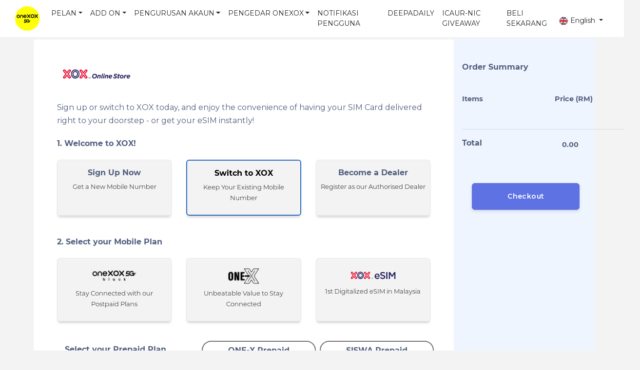

--- FILE ---
content_type: text/html; charset=UTF-8
request_url: https://onexox.my/onlinestore/mnp/order/prepaid-user
body_size: 44072
content:
<!doctype html>
<html lang="en">
  <head>
    
    <script src='https://www.google.com/recaptcha/api.js'></script>
    <meta name="google-site-verification" content="AKLIdyyB2y81pivvbCIFInF_aJT23av2j1Ysjbw9H54" />
    <meta name="format-detection" content="telephone=no" />
    <!-- <meta charset="utf-8"> -->
    <meta name="description" content="">
    <meta name="author" content="">
    <meta name="viewport" content="width=device-width, initial-scale=1.0">
    <meta name="description" content="1 - 1">
	<meta name="csrf-token" content="gBK8XkTKY7lRerQXPJYTwBv6zv6kLrkjWcZWDLkh">
    <meta name="keywords" content="1">

	<!-- Open Graph -->
	<meta property="og:site_name" content="1" />
	<meta property="og:title" content="" />
	<meta property="og:type" content="website" />
    <meta property="og:url" content="https://onexox.my" />
        <meta property="og:image" content="https://cdn-onlinestore.xox.com.my/images/XOX OnlineStore_W.png" />
    	<meta property="og:description" content="1" />

	<!-- Icons -->
	<meta name="msapplication-TileImage" content="https://onexox.my/ms-tile-icon.png" />
	<meta name="msapplication-TileColor" content="#8cc641" />
    <link rel="icon" href="https://cdn-onlinestore.xox.com.my/settings/November2025/4GQXRziF3l0AUdJ4bS0x.png">
        <title>MNP Order - XOX Online Store</title>
        <!-- DNS Verification -->
    <meta name="facebook-domain-verification" content="czm1oz2vbektabu2zitbjr6y7b7jq6" />
    <link href="https://fonts.googleapis.com/css?family=Oswald:400,500,600|Source+Sans+Pro:400,600,700&display=swap" rel="stylesheet">
    <!-- <link rel="canonical" href="https://getbootstrap.com/docs/4.0/examples/jumbotron/"> -->
        <link href="https://onexox.my/assets/css/all.min.css" rel="stylesheet">
        <!-- Bootstrap core CSS -->
    <!-- <link href="https://onexox.my/css/app.css" rel="stylesheet"> -->
        <link href="https://onexox.my/assets/css/bootstrap.min.css" rel="stylesheet">
    
    <!-- Custom styles for this template -->
        <link href="https://onexox.my/css/xp-style.css" rel="stylesheet">
    
    <!-- Style.css -->
        <link href="https://onexox.my/css/style.css" rel="stylesheet">
    <link href="https://onexox.my/assets/css/swiper.min.css" rel="stylesheet">
    
    <link rel="stylesheet" href="https://stackpath.bootstrapcdn.com/bootstrap/4.5.0/css/bootstrap.min.css">
    <script src="https://code.jquery.com/jquery-3.5.1.min.js"></script>
    <script src="https://cdnjs.cloudflare.com/ajax/libs/popper.js/1.16.0/umd/popper.min.js"></script>
    <script src="https://stackpath.bootstrapcdn.com/bootstrap/4.5.0/js/bootstrap.min.js"></script>
    <script src="https://unpkg.com/@lottiefiles/lottie-player@latest/dist/lottie-player.js"></script>

    		<!-- Google Analytics (gtag.js) -->
		<script async src="https://www.googletagmanager.com/gtag/js?id=G-47EHYKXHGV"></script>
		<script>
				window.dataLayer = window.dataLayer || [];
				function gtag(){dataLayer.push(arguments);}
				gtag('js', new Date());

				gtag('config', "G-47EHYKXHGV");
		</script>
		            <script>
  !function(f,b,e,v,n,t,s)
  {if(f.fbq)return;n=f.fbq=function(){n.callMethod?
  n.callMethod.apply(n,arguments):n.queue.push(arguments)};
  if(!f._fbq)f._fbq=n;n.push=n;n.loaded=!0;n.version='2.0';
  n.queue=[];t=b.createElement(e);t.async=!0;
  t.src=v;s=b.getElementsByTagName(e)[0];
  s.parentNode.insertBefore(t,s)}(window, document,'script',
  'https://connect.facebook.net/en_US/fbevents.js');
  fbq('init', '396184211024544');
  fbq('track', 'PageView');
</script>
<noscript><img height="1" width="1" style="display:none"
  src="https://www.facebook.com/tr?id=396184211024544&ev=PageView&noscript=1"
/></noscript>
                <script>
!function (w, d, t) {
w.TiktokAnalyticsObject=t;var
ttq=w[t]=w[t]||[];ttq.methods=["page","track","identify","instances","debug","on","off","once","ready
","alias","group","enableCookie","disableCookie","holdConsent","revokeConsent","grantConsent"],
ttq.setAndDefer=function(t,e){t[e]=function(){t.push([e].concat(Array.prototype.slice.call(argum
ents,0)))}};for(var
i=0;i<ttq.methods.length;i++)ttq.setAndDefer(ttq,ttq.methods[i]);ttq.instance=function(t){for(
var e=ttq._i[t]||[],n=0;n<ttq.methods.length;n++)ttq.setAndDefer(e,ttq.methods[n]);return
e},ttq.load=function(e,n){var
r="https://analytics.tiktok.com/i18n/pixel/events.js",o=n&&n.partner;ttq._i=ttq._i||{},ttq._i[e]=[],t
tq._i[e]._u=r,ttq._t=ttq._t||{},ttq._t[e]=+new
Date,ttq._o=ttq._o||{},ttq._o[e]=n||{};n=document.createElement("script")
;n.type="text/javascript",n.async=!0,n.src=r+"?sdkid="+e+"&lib="+t;e=document.getElementsB
yTagName("script")[0];e.parentNode.insertBefore(n,e)};
ttq.load('CURA3TBC77U27ULHBL60');
ttq.page();
}(window, document, 'ttq');
</script>
        <!-- script for GTM coming from CMS setting -->
            <!-- Google Tag Manager --> <script>(function(w,d,s,l,i){w[l]=w[l]||[];w[l].push({'gtm.start': new Date().getTime(),event:'gtm.js'});var f=d.getElementsByTagName(s)[0], j=d.createElement(s),dl=l!='dataLayer'?'&l='+l:'';j.async=true;j.src= 'https://www.googletagmanager.com/gtm.js?id='+i+dl;f.parentNode.insertBefore(j,f); })(window,document,'script','dataLayer','GTM-WW93L868');</script> <!-- End Google Tag Manager -->
    
    
    <script data-ad-client="ca-pub-3502494599159502" async src=https://pagead2.googlesyndication.com/pagead/js/adsbygoogle.js></script>
      </head>
  <style>
    .bttnimg{
      position: absolute;
    left: 95%;
    top: 1%;
    z-index: 5;
    color: #030f19eb;
    }
    /* .carousel-control-prev,
.carousel-control-next {
    height: 20% !important;
    top:    40% !important;
} */
    @media  only screen and (max-width: 600px) {
    .promo-img{
        width: 350px;
        height: 240px;
    }
    .promo-item {
        height: 20vw !important;
    }
    .promo-inner {
        height: 460px
    }

    }

    @media  only screen and (min-width: 760px),
     (max-device-width: 1324px) and (min-device-width: 768px){
    .promo-inner {
        padding-top: 0px !important ;
        height: 440px;
    }
    .promo-item {
        height: 20vw !important;
    }
    .promo-img{
          width: 500px;
          height: 320px;
      }
     }

      </style>
<body class="1" style="background-color: #F3F3F3">
    <!-- script for GTM coming from CMS setting -->
                <!-- Google Tag Manager (noscript) --> <noscript><iframe src="https://www.googletagmanager.com/ns.html?id=GTM-WW93L868" height="0" width="0" style="display:none;visibility:hidden"></iframe></noscript> <!-- End Google Tag Manager (noscript) -->
        <div id="main">
     <!-- show popup on given url -->
        <div id="loader" style="display:none;max-height: 3000px;">
    <img src="https://cdn-onlinestore.xox.com.my/images/ajax_loader.gif" alt="">
    </div>
<style>

/* Large devices (large desktops, 1200px and up) */
/* @media (min-width: 992px) {
    .for-mobile{
            display: none !important;
        }
}
.for-mobile{
            display: block;
        } */

.offcanvas-header{ display:none; }
@media (max-width: 992px) {
  .offcanvas-header{ display:block; }
  .navbar-collapse {
    position: fixed;
    top:0; 
    bottom: 0;
    left: 100%;
    width: 100%;
    padding-right: 1rem;
    padding-left: 1rem;
    overflow-y: auto;
    visibility: hidden;
    /* background-color: rgb(166, 162, 162);  */
    background-color: white;
     transition: visibility .2s ease-in-out, -webkit-transform .2s ease-in-out;
  }
  .navbar-collapse.show {
    visibility: visible;
    transform: translateX(-100%);
  }
}   
    </style>
    <div id="header" >
    <div class="header-2 container-fluid dynamic_header_content bg-white">
        <nav class="navbar navbar-expand-lg navbar-index">
            <!-- Brand/logo -->
            <a class="navbar-brand" href="https://onexox.my">
                <img src="https://cdn-onlinestore.xox.com.my/settings/November2025/4GQXRziF3l0AUdJ4bS0x.png" style="width:50px;">
            </a>
            
            <button class="navbar-toggler" style="border: 0px" type="button" data-trigger="#main_nav">
                <span class="navbar-toggler-icon"></span>
            </button>

            <div class="navbar-collapse" id="main_nav" style="z-index: 2">
                <div class="offcanvas-header mt-3">  
                    <button class="btn btn-outline-danger btn-close float-right"> &times Close </button>
                    
                  </div>
                <ul class="navbar-nav mr-auto" style="">
                    <li class="nav-item dropdown">
                <a class="nav-link dropdown-toggle text-dark" href="https://onexox.my" id="navbardrop" data-toggle="dropdown" >PELAN</a>
                <div class="dropdown-menu">
                    <a class="dropdown-item text-dark"  href="https://onexox.my/onexox-prepaid">ONE-X PREPAID</a>
            
                            <a class="dropdown-item text-dark"  href="https://onexox.my/mysiswa-prepaid">SISWA-X PREPAID</a>
            
                            <a class="dropdown-item text-dark" target="_blank" href="https://onexox.my/1x-influenc35">INFLUENC35 PREPAID</a>
            
                            <a class="dropdown-item text-dark"  href="https://onexox.my/onexox-yellow">ONEXOX YELLOW</a>
            
                            <a class="dropdown-item text-dark"  href="https://onexox.my/onexox-black">ONEXOX BLACK</a>
            
                            <a class="dropdown-item text-dark"  href="https://onexox.my/onefamily-plan">ONEFAMILY</a>
            
                            <a class="dropdown-item text-dark"  href="https://onexox.my/mysiswa-plus">MYSISWA PLUS</a>
            
                            <a class="dropdown-item text-dark"  href="https://onexox.my/MYSISWA">MYSISWA</a>
            
                            <a class="dropdown-item text-dark"  href="https://onexox.my/onexox-esim">eSIM</a>
            
                            <a class="dropdown-item text-dark"  href="https://onexox.my/onexox-volte">VoLTE</a>
                            </div>
            </li>
            
                            <li class="nav-item dropdown">
                <a class="nav-link dropdown-toggle text-dark" href="https://onexox.my" id="navbardrop" data-toggle="dropdown" >ADD ON</a>
                <div class="dropdown-menu">
                    <a class="dropdown-item text-dark"  href="https://onexox.my/onexox-5g">NAIKTARAF KE 5G</a>
            
                            <a class="dropdown-item text-dark"  href="https://onexox.my/onexox-season-pass">SEASON PASS</a>
            
                            <a class="dropdown-item text-dark"  href="https://onexox.my/onexox-idd">IDD</a>
            
                            <a class="dropdown-item text-dark"  href="https://onexox.my/onexox-perayauan-data">PERAYAUAN DATA</a>
            
                            <a class="dropdown-item text-dark"  href="https://onexox.my/perayauan">PERAYAUAN XOX</a>
                            </div>
            </li>
            
                            <li class="nav-item dropdown">
                <a class="nav-link dropdown-toggle text-dark" href="https://onexox.my" id="navbardrop" data-toggle="dropdown" >PENGURUSAN AKAUN</a>
                <div class="dropdown-menu">
                    <a class="dropdown-item text-dark"  href="https://onexox.my/xox-app">XOX APP</a>
            
                            <a class="dropdown-item text-dark"  href="https://onexox.my/xox-wallet">XOX WALLET</a>
            
                            <a class="dropdown-item text-dark" target="_blank" href="https://onexox.my/selfcare/login">SELFCARE</a>
            
                            <a class="dropdown-item text-dark" target="_blank" href="https://onexox.my/onlinestore/fast">TAMBAH NILAI</a>
            
                            <a class="dropdown-item text-dark" target="_blank" href="https://onexox.my/onlinestore/mnp/index">SEMAKAN MNP</a>
                            </div>
            </li>
            
                            <li class="nav-item dropdown">
                <a class="nav-link dropdown-toggle text-dark" href="https://onexox.my" id="navbardrop" data-toggle="dropdown" >PENGEDAR ONEXOX</a>
                <div class="dropdown-menu">
                    <a class="dropdown-item text-dark"  href="https://onexox.my/single-level-dealer">SLD</a>
            
                            <a class="dropdown-item text-dark"  href="https://onexox.my/pendaftaran-pengedar">PENDAFTARAN</a>
            
                            <a class="dropdown-item text-dark"  href="https://onesys.onexox.my/">ONESYS</a>
                            </div>
            </li>
            
                            <li class="nav-item">
                <a class="nav-link text-dark"  href="https://onexox.my/notifikasi-pengguna">NOTIFIKASI PENGGUNA</a>
            </li>
            
                            <li class="nav-item">
                <a class="nav-link text-dark"  href="https://onexox.my/deepadaily">DEEPADAILY</a>
            </li>
            
                            <li class="nav-item">
                <a class="nav-link text-dark"  href="https://onexox.my/icaur-nic-giveaway">ICAUR-NIC GIVEAWAY</a>
            </li>
            
                            <li class="nav-item">
                <a class="nav-link text-dark"  href="https://onlinestore.xox.com.my/">BELI SEKARANG</a>
            </li>
            

                   <!--- <li class="nav-item">
                        <a class="nav-link" href="https://selfcare.xox.com.my/SelfCare/Login" target="_blank">LOGIN</a>
                    </li> -->
                </ul>
                                    <li class="for-mobile nav-item dropdown pt-2 xp-hide xp-lg-show">
                    <a id="navbarDropdown" class="nav-link dropdown-toggle text-dark" href="#" role="button" data-toggle="dropdown" aria-haspopup="true" aria-expanded="false" v-pre>
                                                    <img class="lang-icon" src="https://cdn-onlinestore.xox.com.my/images/en.jpg"> English
                                                    <span class="caret"></span>
                        </a>
                        <div class="dropdown-menu dropdown-menu-right" aria-labelledby="navbarDropdown">
                            <a class="dropdown-item text-dark" href="https://onexox.my/locale/en"><img class="lang-icon" src="https://cdn-onlinestore.xox.com.my/images/en.jpg"> English</a>
                            <a class="dropdown-item text-dark" href="https://onexox.my/locale/ms"><img class="lang-icon" src="https://cdn-onlinestore.xox.com.my/images/ms.png"> Malay</a>
                        </div>
                    </li>
                                    
            
        </nav>
        </div>
    </div>
</div>
<script>
$("[data-trigger]").on("click", function(){
    var trigger_id =  $(this).attr('data-trigger');
    $(trigger_id).toggleClass("show");
    $('body').toggleClass("offcanvas-active");
});

// close button 
$(".btn-close").click(function(e){
    $(".navbar-collapse").removeClass("show");
    $("body").removeClass("offcanvas-active");
}); 
</script>  

<!-- <main class="main-content"> -->
    <link href="https://onexox.my/css/online_store.css?v=1.0" rel="stylesheet">
<style>
    @media  only screen and (min-width: 760px),
    (min-device-width: 768px) and (max-device-width: 1024px) {
        .w-logo {
            width: 40%;
        }
    }

    @media(min-width:768) {
        .payment-summary {

            @media  only screen and (min-width: 760px),
            (min-device-width: 768px) and (max-device-width: 1024px) {
                .w-logo {
                    width: 40%;
                }
            }

            @media(min-width:768) {
                .payment-summary {
                    max-width: 90%;
                }
            }

            @media(max-width:768) {
                .position-fixed {
                    max-width: 19% !important;
                }
            }

            @media  only screen and (max-width: 760px),
            (max-device-width: 1024px) and (max-device-width: 768px) {
                .position-relative {
                    position: static !important;
                }

                .position-fixed {
                    position: static !important;
                }

                .button2 {
                    display: block !important;
                }

                .button1 {
                    display: none !important;
                }

                .w-logo {
                    width: 85%;
                }
            }

            .isDisabled {
                color: currentColor;
                cursor: not-allowed;
                pointer-events: none;
            }

            @media  only screen and (min-device-width: 1024px) and (max-device-height: 1366px) and (-webkit-min-device-pixel-ratio: 2) and (orientation: portrait) {
                .position-fixed {
                    width: 17%;
                }

                .payment-summary {
                    position: fixed;
                    width: 17%;
                    top: 120px !important;
                }

                .position-relative {
                    width: 80%
                }

            }

            hr {
                margin-top: 0.5rem;
                margin-bottom: 0.5rem;
                min-width: 270px;
                max-width: 270px;
                margin: unset;
            }
        }
    }

    @media (max-width: 1920px) {

        .planTypeTitle,
        .plan-name,
        .test-title,
        .test-paragraph {
            font-size: 20px;
        }

        .planP {
            font-size: 18px !important;
        }

        .planP2 {
            font-size: 16px !important;
        }

        .adjust-width {
            min-width: 150px !important;
            max-width: 150px !important;
        }

        .summaryInfo {
            font-size: 14px !important;
        }

        .summaryInfoTitle {
            font-size: 15px !important;
        }

        .currency {
            font-size: 22px !important;
        }

        h5.black {
            font-size: 16px !important;
        }

        h4.black {
            font-size: 17px !important;
        }

        .welDeals {
            min-height: 260px !important;
            /* max-height: 280px !important; */
            min-width: 250px !important;
            max-width: 250px !important;
        }

        .welDeals h5 {
            font-size: 16px !important;
        }
    }

    @media (max-width: 1440px) {

        .planTypeTitle,
        .plan-name,
        .test-title,
        .test-paragraph {
            font-size: 18px;
        }

        .planP {
            font-size: 16px !important;
        }

        .planP2 {
            font-size: 14px !important;
        }

        .adjust-width {
            min-width: 130px !important;
            max-width: 130px !important;
        }

        .summaryInfo {
            font-size: 13px !important;
        }

        .summaryInfoTitle {
            font-size: 14px !important;
        }

        .currency {
            font-size: 20px !important;
        }

        h5.black {
            font-size: 14px !important;
        }

        h4.black {
            font-size: 15px !important;
        }

        .welDeals {
            min-height: 210px !important;
            /* max-height: 230px !important; */
            min-width: 190px !important;
            max-width: 190px !important;
        }

        .welDeals h5 {
            font-size: 14px !important;
        }
    }

    @media (max-width: 1280px) {

        .planTypeTitle,
        .plan-name,
        .test-title,
        .test-paragraph {
            font-size: 16px;
        }

        .planP {
            font-size: 14px !important;
        }

        .planP2 {
            font-size: 12px !important;
        }

        .adjust-width {
            min-width: 120px !important;
            max-width: 120px !important;
        }

        .summaryInfo {
            font-size: 12px !important;
        }

        .summaryInfoTitle {
            font-size: 13px !important;
        }

        .currency {
            font-size: 20px !important;
        }

        h5.black {
            font-size: 14px !important;
        }

        h4.black {
            font-size: 15px !important;
        }

        .welDeals {
            min-height: 210px !important;
            /* max-height: 210px !important; */
            min-width: 190px !important;
            max-width: 190px !important;
        }

        .welDeals h5 {
            font-size: 14px !important;
        }
    }

    .default-plan-items .plan-item {
        /* background-image: linear-gradient(to bottom,#29323c,#485563); */
        /* background-image: linear-gradient(to bottom, #ebebeb, #c2c2c2); */
        background-image: radial-gradient(ellipse farthest-corner at 0 20%, #F5F5F5 0%, #F5F5F5 70%, #e2e2e2 70%);
        color: black;
    }
</style>
<div style="
    background-color:white;
    border:2px solid black;
    max-width:400px;
    position:fixed;
    align-self:center;
    top:25%;
    left: 0; 
    right: 0;
    z-index:10; 
    margin-left: auto; 
    margin-right: auto;
    text-align:left;
    padding:20px;
    display:none;
    border-radius:10px; 
    "
    id="sorryMessage">
    <p style="font-size:19px;font-weight:500">We are currently in the process of enhancing our online store services.</p>
    <p style="font-size:19px;font-weight:500">For Sim Card purchases, please visit the nearest oneXOX store.</p>
    <a target="_blank" href="https://onexox.my/locate-us">
        <p style="font-size:19px;font-weight:500">https://onexox.my/locate-us</p>
    </a>
    <p style="font-size:19px;font-weight:500">We will return shortly. Thank you for your understanding.</p>
    <div style="float:right;">
        <a onclick="document.getElementById('sorryMessage').style.display = 'none'"
            style="width:60px" class="btn pl-1 pr-1 mt-4 bg-light">OK</a>
    </div>
</div>
<form action="https://onexox.my/onlinestore/mnp/create/order" method="POST" enctype="multipart/form-data" id="user-register">
    <div class="row container-fluid mnp-order ml-1 mb-5">
        <div class="col-lg-9 p-0 detail-block">
            <input type="hidden" name="_token" value="gBK8XkTKY7lRerQXPJYTwBv6zv6kLrkjWcZWDLkh">            <div class="card bg-white card-start">
                <div class="container">
            
     
  
  <!-- Display ajax response messages -->
  <div class="ajax-messages">
    <div id="form-messages" class="alert alert-success alert-block" style="display: none;">
          <button type="button" class="close" data-dismiss="alert">×</button>
          <strong></strong>
      </div>
  </div>
  <!-- Display ajax response messages -->
  <div id="form-messages" class="alert alert-danger alert-block" style="display: none;">
        <button type="button" class="close" data-dismiss="alert">×</button>
        <strong></strong>
    </div>
  <!-- Display ajax response messages -->
  <div id="form-messages" class="alert alert-danger alert-block" style="display: none;">
        <button type="button" class="close" data-dismiss="alert">×</button>
        <strong></strong>
    </div>
  <!-- Display ajax response messages -->
  <div id="form-messages" class="alert alert-danger alert-block" style="display: none;">
        <button type="button" class="close" data-dismiss="alert">×</button>
        <strong></strong>
    </div>
</div>
                <div class="card-body p-lg-5 p-md-5 p-sm-0">
                    <!-- selection button section -->
                    <section class="section py-25">
                        <div class="ml-5 mr-5 m-auto">
                            <div class="row mb-2">
                                <div class="col-6">
                                    <h3 class="mb-2 mb-lg-4 test-title"><img
                                            src="https://cdn-onlinestore.xox.com.my/images/onlinestore-v3.png" alt="" class="w-logo"
                                            style="width: 160px;"></h3>
                                </div>
                                                                <div class="col-6 float-right">
                                    <div class="btn-group btn-toggle xp-show xp-lg-hide">
                                        <a href="https://onexox.my/locale/en"
                                            class="btn btn-sm btn-light">English</a>
                                        <a href="https://onexox.my/locale/ms"
                                            class="btn btn-sm btn-light">Malay</a>
                                    </div>
                                </div>
                                                            </div>
                            <p class="mb-2 mb-lg-4 px-0 px-lg-100 test-paragraph">
                                                                Sign up or switch to XOX today, and enjoy the convenience of having your SIM Card delivered right to your doorstep - or get your eSIM instantly!
                                                            </p>
                            <input type="hidden" id="order" name="order" value="mnp">
                                                        <h3 class="planTypeTitle mb-2 mb-lg-4 bold">1. Welcome to XOX!</h3>
                            <div class="row justify-content-left">
                                <div class="col-lg-12 col-6 col-sm-6 col-xl-4 flex-even mb-lg-4 mb-5 h-auto"
                                    style="height: 130px">
                                    <div class="card card-actions h-100" style="background-color: #F3F3F3;">
                                        <a href="https://onexox.my/onlinestore/user/index/postpaid-user"
                                            onclick="displayLoader()">

                                            <!-- <div class="card h-100" style="background-color: #F3F3F3;">
                                        <a onclick="document.getElementById('sorryMessage').style.display = 'block'"> -->
                                            <div class="card-body text-center p-lg-2 p-1">
                                                <div class="mt-lg-2 mt-1">
                                                    <h3 class="planTypeTitle bold">Sign Up Now</h3>
                                                    <p class="text-center">Get a New Mobile Number</p>
                                                </div>
                                            </div>
                                        </a>
                                    </div>
                                </div>
                                <!-- Input field for validation of mnp route -->
                                <input type="hidden" id="order" name="order" value="mnp">
                                <!-- select plan type prepaid or postpaid -->
                                <div class="col-lg-12 col-6 col-sm-6 col-xl-4 flex-even mb-lg-4 mb-5 h-auto"
                                    style="height: 130px">
                                    <div class="card card-actions card-active h-100 card-active"
                                        style="background-color: #F3F3F3;">
                                        <a href="https://onexox.my/onlinestore/mnp/order/postpaid-user"
                                            onclick="displayLoader()">
                                            <div class="card-body text-center p-lg-2 p-1">
                                                <div class="mt-lg-2 mt-0">
                                                    <h3 class="planTypeTitle bold">Switch to XOX</h3>
                                                    <p class="text-center">Keep Your Existing Mobile Number
                                                    </p>
                                                </div>
                                            </div>
                                        </a>
                                    </div>
                                </div>
                                <div class="col-lg-12 col-6 col-sm-6 col-xl-4 flex-even mb-4 h-auto"
                                    style="height: 120px">
                                    <div class="card card-actions h-100" style="background-color: #F3F3F3;">
                                        <a href="https://onexox.my/onlinestore/dealerRecruitment"
                                            onclick="displayLoader()">
                                            <div class="card-body text-center p-2">
                                                <div class="mt-2">
                                                    <h3 class="planTypeTitle bold">Become a Dealer</h3>
                                                    <p class="text-center">Register as our Authorised Dealer</p>
                                                </div>
                                            </div>
                                        </a>
                                    </div>
                                </div>
                            </div>
                            <!-- select Product button Block -->
                            <div class="div-lg-h20"></div>
                            <h3 class="mb-2 mb-lg-4 test-title bold">2. Select your Mobile Plan</h3>
                            <div class="row justify-content-left">
                                <div class="col-lg-12 col-6 col-sm-6 col-xl-4 flex-even mb-lg-4 mb-5 h-auto"
                                    style="height: 130px">
                                    <div class="black card card-actions h-100 "
                                        style="background-color: #F3F3F3;">
                                        <a href="https://onexox.my/onlinestore/mnp/order/postpaid-user"
                                            onclick="displayLoader()">
                                            <div class="card-body text-center p-1 p-lg-2">
                                                <div class="mt-lg-2 mt-2">
                                                    <img class="w-50"
                                                        src="https://cdn-onlinestore.xox.com.my/images/onlinestore_postpaid.png" />
                                                    <p class="text-center mt-1">Stay Connected with our Postpaid Plans
                                                    </p>
                                                </div>
                                            </div>
                                        </a>
                                    </div>
                                </div>
                                <div class="col-lg-12 col-6 col-sm-6 col-xl-4 flex-even mb-lg-4 mb-5 h-auto"
                                    style="height: 130px">
                                    <!-- ZHELI , below condition got a problem -->
                                    <div class="prepaid card card-actions h-100 "
                                        style="background-color: #F3F3F3;">
                                        <a href="https://onexox.my/onlinestore/mnp/order/prepaid-user"
                                            onclick="displayLoader()">
                                            <div class="card-body text-center p-lg-2 p-1">
                                                <div class="mt-lg-2 mt-2">
                                                    <img class="w-50"
                                                        src="https://cdn-onlinestore.xox.com.my/images/onlinestore_prepaid.png" />
                                                    <p class="text-center mt-1">Unbeatable Value to Stay Connected
                                                    </p>
                                                </div>
                                            </div>
                                        </a>
                                    </div>
                                </div>
                                <div class="col-lg-12 col-6 col-sm-6 col-xl-4 flex-even mb-lg-4 mb-5 h-auto"
                                    style="height: 130px">
                                    <div class="Esim card card-actions h-100 "
                                        style="background-color: #F3F3F3;">
                                        <a href="javascript:void(0);" class="e-sim">
                                            <div class="card-body text-center p-2">
                                                <div class="mt-2">
                                                    <img src="https://cdn-onlinestore.xox.com.my/images/esim-logo-v3.png" alt="" class="w-50"
                                                        style="width:160px;">
                                                    <p class="text-center mt-1">1st Digitalized eSIM in Malaysia</p>
                                                </div>
                                            </div>
                                        </a>
                                    </div>
                                </div>
                            </div>
                            <!-- select Esim user type button Block -->
                            
                            <div class="e-sim-product d-none row mb-3">
                                <div class="col-lg-4">
                                    <h3 class="planTypeTitle mt-2 bold text-left ml-3 mt-lg-4" style="color: #525f7f;">Select your eSIM Plan</h3>
                                </div>
                                <div class="col-lg-8 text-right">
                                    <div class="w-100 justify-content-center row btn-group mt-2 plans-container recharge-list-block"
                                        role="group" aria-label="Basic example">
                                        <a class="m-1 pre">
                                            <div class="col-6 col-lg-12 m-1 plan-item recharge-list pl-3 pr-3 p-2 "
                                                style="border: 2px solid #747474">
                                                <h3 style="cursor: pointer;" class="plan-name text-center mb-0">Prepaid</h3>
                                            </div>
                                        </a>
                                        <a class="m-1 post">
                                            <div class="col-6 col-lg-12 m-1 plan-item recharge-list pl-3 pr-3 p-2 "
                                                style="border: 2px solid #747474;">
                                                <h3 style="cursor: pointer;" class="plan-name text-center mb-0">Postpaid
                                                </h3>
                                            </div>
                                        </a>
                                    </div>
                                </div>
                            </div>
                            <div
                                class="e-sim-prepaid d-none row mb-3">
                                <div class="col-lg-4">
                                    <h3 class="planTypeTitle mt-2 bold text-left ml-3 mt-lg-4" style="color: #525f7f;">Select your Prepaid Plan</h3>
                                </div>
                                <div class="col-lg-8 text-right">
                                    <div class="w-100 row justify-content-center btn-group mt-2 plans-container recharge-list-block"
                                        role="group" aria-label="Basic example">

                                        <a class="m-1"
                                            href="https://onexox.my/onlinestore/mnp/order/oneX-user/1" onclick="displayLoader()"
                                            class="">
                                            <div class="col-6 col-lg-12 m-1 plan-item  pl-lg-5 pr-lg-5 p-2 "
                                                style="border: 2px solid #747474">
                                                <h3 class="plan-name text-center mb-0">ONE-X Prepaid</h3>
                                            </div>
                                        </a>

                                        <a class="m-1"
                                            href="https://onexox.my/onlinestore/mnp/order/mysiswa-user/1" onclick="displayLoader()"
                                            class="">
                                            <div class="col-6 col-lg-12 m-1 plan-item  pl-lg-5 pr-lg-5 p-2 "
                                                style="border: 2px solid #747474">
                                                <h3 class="plan-name text-center mb-0">SISWA Prepaid</h3>
                                            </div>
                                        </a>

                                        
                                       
                                    </div>
                                </div>
                                <!-- <div class="col-lg-3 offset-lg-8 offset-7">
                                      <p class="text-danger pl-lg-5">Coming Soon</p>
                                  </div> -->
                            </div>
                            <!-- <div
                                class="e-sim-postpaid d-none row mb-3">
                                <div class="col-lg-4">
                                    <h3 class="planTypeTitle mt-2 bold text-left ml-3 mt-lg-4" style="color: #525f7f;">Select your Postpaid Plan</h3>
                                </div>
                                <div class="col-lg-8 text-right">
                                    <div class="w-100 row justify-content-center btn-group mt-2 plans-container recharge-list-block"
                                        role="group" aria-label="Basic example">
                                        <a class="m-1"
                                            href="https://onexox.my/onlinestore/mnp/order/postpaid-user/1" onclick="displayLoader()">
                                            <div class="col-6 col-lg-12 m-1 plan-item recharge-list pl-3 pr-3 p-2 "
                                                style="border: 2px solid #747474">
                                                <h3 class="plan-name text-center mb-0">Normal Postpaid</h3>
                                            </div>
                                        </a>
                                        <a class="m-1"
                                            href="https://onexox.my/onlinestore/mnp/order/FCpostpaid/1" onclick="displayLoader()"
                                            class="">
                                            <div class="col-6 col-lg-12 m-1 plan-item recharge-list pl-3 pr-3 p-2 "
                                                style="border: 2px solid #747474">
                                                <h3 class="plan-name text-center mb-0">FC Postpaid</h3>
                                            </div>
                                        </a>
                                    </div>
                                </div>
                                 <div class="col-lg-3 offset-lg-8 offset-7">
                                      <p class="text-danger pl-lg-5">Coming Soon</p>
                                  </div>
                            </div> -->
                            <!-- select Postpaid user type button Block -->
                            <!--                            <div class="black-product  row mb-3">
                                <div class="col-lg-4">
                                    <h3 class="planTypeTitle mt-2 bold text-left ml-3 mt-lg-4" style="color: #525f7f;">Select your Postpaid Plan</h3>
                                </div>
                                <div class="col-lg-8 text-right">
                                    <div class="w-100 row justify-content-center btn-group mt-2 plans-container recharge-list-block"
                                        role="group" aria-label="Basic example">
                                        <a class="m-1"
                                            href="https://onexox.my/onlinestore/mnp/order/postpaid-user" onclick="displayLoader()">
                                            <div class="col-6 col-lg-12 m-1 plan-item recharge-list pl-3 pr-3 p-2 "
                                                style="border: 2px solid #747474">
                                                <h3 class="plan-name text-center mb-0">Normal Postpaid</h3>
                                            </div>
                                        </a>
                                        <a class="m-1"
                                            href="https://onexox.my/onlinestore/mnp/order/FCpostpaid" onclick="displayLoader()">
                                            <div class="col-6 col-lg-12 m-1 plan-item recharge-list pl-3 pr-3 p-2 "
                                                style="border: 2px solid #747474">
                                                <h3 class="plan-name text-center mb-0">FC Postpaid</h3>
                                            </div>
                                        </a>
                                    </div>
                                </div>
                            </div>
                             -->
                                                        <div class="black-product  row mb-3">
                                <div class="col-lg-4">
                                    <h3 class="planTypeTitle mt-2 bold text-left ml-3 mt-lg-4" style="color: #525f7f;">Select your Prepaid Plan</h3>
                                </div>
                                <div class="col-lg-8 text-right">
                                    <div class="w-100 row justify-content-center btn-group mt-2 plans-container recharge-list-block"
                                        role="group" aria-label="Basic example">
                                        
                                        <a class="m-1"
                                            href="https://onexox.my/onlinestore/mnp/order/oneX-user" onclick="displayLoader()">
                                            <div class="col-6 col-lg-12 m-1 plan-item  pl-lg-5 pr-lg-5 p-2 "
                                                style="border: 2px solid #747474">
                                                <h3 class="plan-name text-center mb-0">ONE-X Prepaid</h3>
                                            </div>
                                        </a>
                                        <a class="m-1"
                                            href="https://onexox.my/onlinestore/mnp/order/mysiswa-user" onclick="displayLoader()">
                                            <div class="col-6 col-lg-12 m-1 plan-item  pl-lg-5 pr-lg-5 p-2 "
                                                style="border: 2px solid #747474">
                                                <h3 class="plan-name text-center mb-0">SISWA Prepaid</h3>
                                            </div>
                                        </a>
                                        
                                        
                                        
                                    </div>
                                </div>
                            </div>
                                                                                </div>
                    </section>
                    <!-- select plan (for both esim and physcal prepaid)-->
                                        <section class="section py-25 white text-center">
                        <div class="ml-5 mr-5 m-auto">
                            <h3 class="mb-2 mb-lg-3 test-title text-left">3. Select your Black Plan</h3>
                            <div class="col-12">
                                                                <img src="https://cdn-onlinestore.xox.com.my/One XOX/kelebihan_pelan_black_baharu.jpg" alt="" class="w-100 h-auto">
                                                            </div>
                            <input type="hidden" name="blackPlan" id="black-plan" class="re-use">
                            <input type="hidden" name="blackPlanAmount" id="black-plan-amount" value="0.00"
                                class="re-use">
                            <input type="hidden" name="blackPlanDes" id="black-plan-des" value="" class="re-use">
                            <div class="xp-hide xp-lg-show">
                                <div class="plans-container default-plan-items d-flex row blackPlan">
                                                                    </div>
                            </div>
                            <div class="swiper-container xp-show xp-lg-hide new-container-mobile default-plan-items">
                                <div class="swiper-wrapper">
                                                                    </div>
                                <!-- Add Pagination -->
                                <div class="swiper-pagination"></div>
                                <!-- Add Arrows -->
                                <div class="swiper-button-next"></div>
                                <div class="swiper-button-prev"></div>
                            </div>
                            <div class="col-12 text-left mt-lg-3 planDes descrip" style="border: 2px solid red">
                            </div>
                        </div>
                    </section>
                                        <!-- Esim device List -->
                    <input type="hidden" value=0 name="eSim" class="re-use">
                    <input type="hidden" id="requestFrom" value="prepaid-user" name="requestFrom" class="re-use">
                    <!-- MNP info -->
                    <section class="py-50 esim-display ">

                        <div class="row">
                            <div class="col-lg-12">
                                <h3 class="mb-2 mb-lg-4 test-title bold" style="color: #525f7f;">3. Fill up your current mobile number details that you wish to Switch to XOX</h3>
                            </div>
                        </div>
                        <div class="card shadow">
                            <div class="card-body current-operator">
                                <div class="row container">
                                    <div class="col-lg-5 border-right border-light">
                                        <div class="row">
                                            <div class="col-12">
                                                <label for="">Current Mobile Operator</label>
                                                <select id="donor-list" name="donor"
                                                    class="form-control form-control-alternative"
                                                    placeholder="Select Payment Method">
                                                    <option value="">Please Select</option>
                                                                                                        <option value="BeONE">BeONE
                                                    </option>
                                                                                                        <option value="CELCOM">CELCOM
                                                    </option>
                                                                                                        <option value="DIGI">DIGI
                                                    </option>
                                                                                                        <option value="HAPPY">HAPPY
                                                    </option>
                                                                                                        <option value="MAXIS">MAXIS
                                                    </option>
                                                                                                        <option value="MERCHANTRADE">MERCHANTRADE
                                                    </option>
                                                                                                        <option value="OKTEL">OKTEL
                                                    </option>
                                                                                                        <option value="P1">P1
                                                    </option>
                                                                                                        <option value="REDONE">REDONE
                                                    </option>
                                                                                                        <option value="REDTONE">REDTONE
                                                    </option>
                                                                                                        <option value="SPEAK OUT">SPEAK OUT
                                                    </option>
                                                                                                        <option value="TUNETALK">TUNETALK
                                                    </option>
                                                                                                        <option value="UMOBILE">UMOBILE
                                                    </option>
                                                                                                        <option value="XIDDIG">XIDDIG
                                                    </option>
                                                                                                        <option value="YELLOW">YELLOW
                                                    </option>
                                                                                                        <option value="YTL COMMS">YTL COMMS
                                                    </option>
                                                                                                    </select>
                                            </div>
                                        </div>
                                                                            </div>
                                    <div class="col-lg-6 ml-lg-20">
                                        <label for="">Selected Number/s</label>
                                        <input type="text" id="port-in"
                                            class="form-control form-control-alternative re-use" name="portIn"
                                            placeholder="e.g 01XXXXXXXX" value="" />
                                        <div class="row">
                                            <button id="btnAdd" type="button" class="btn btn-primary mt-3 mb-2 ml-2"
                                                data-toggle="tooltip" data-original-title="Add more controls">&nbsp; Add Number&nbsp;</button>
                                        </div>
                                        <p class="" style="font-size: 14px;">* Remarks: All 015 prefix is non-portable number</p>
                                        <!--  add new note for MNP Prepaid. can be change from CMS setting -->
                                        <div class="row">
                                            <div class="col-lg-12">
                                                <h4 class="mb-3">Selected Number/s</h4>
                                                <div class="rounded ml-3 p-2 m-auto selected-number"
                                                    style="background-color: #f7f6f6;">
                                                    <h5 class="text-center mt-1">No Number selected
                                                    </h5>
                                                    <input type="hidden" id="user_number" name="user_number" value=""
                                                        class="re-use">
                                                </div>
                                            </div>
                                        </div>
                                        <!-- check if sended dealer is valid or not -->
                                        <input type="hidden" value="0" name="valid_dealer" class="re-use">
                                                                                <!-- <button type="button"
                                        class="btn btn-primary  p-3 mt-3 pl-5 pr-5 mb-2">Reset</button> -->
                                    </div>
                                </div>
                            </div>
                        </div>
                    </section>
                    <img src="" alt="" id="displayimage">

                    <section class="py-50" id="mySISWA_section" style="display:none">

                        <div class="row">
                            <div class="col-lg-12">
                                <h3 id="mySiswaSectionTitle" class="mb-2 mb-lg-4 test-title bold" style="color: #525f7f;">5. Additional details for Switch to XOX MySISWA plan (If any)</h3>
                            </div>
                        </div>
                        <div class="card shadow">
                            <div class="card-body current-operator">
                                <div class="row container">
                                    <div>
                                        <div class="row">
                                            <div class="col-12">

                                                <div class="form-group">
                                                    <label class="form-control-label" for="">Student ID Number (Optional)</label>
                                                    <input type="text" id="studentID-number" name="studentId"
                                                        class="form-control form-control-alternative"
                                                        placeholder="Please enter" value="" />
                                                </div>
                                            </div>
                                        </div>
                                        <div class="row">
                                            <div class="col-12">
                                                <div class="form-group">
                                                    <label class="form-control-label" for="">Year Of Study (Optional)</label>
                                                    <select id="yearofStudy-list" name="yearOfStudy"
                                                        class="form-control form-control-alternative" placeholder="Select Payment Method">
                                                        <option value="">Please Select</option>
                                                                                                                <option value="Year 1">Year 1
                                                        </option>
                                                                                                                <option value="Year 2">Year 2
                                                        </option>
                                                                                                                <option value="Year 3">Year 3
                                                        </option>
                                                                                                                <option value="Year 4">Year 4
                                                        </option>
                                                                                                                <option value="Year 5">Year 5
                                                        </option>
                                                                                                                <option value="Year 6">Year 6
                                                        </option>
                                                                                                                <option value="Year 7">Year 7
                                                        </option>
                                                                                                                <option value="Year 8">Year 8
                                                        </option>
                                                                                                                <option value="Year 9">Year 9
                                                        </option>
                                                                                                                <option value="Year 10">Year 10
                                                        </option>
                                                                                                            </select>
                                                </div>
                                            </div>
                                        </div>
                                        <div class="row">
                                            <div class="col-12">
                                                <div class="form-group">
                                                    <label class="form-control-label" for="">University Name (Optional)</label>
                                                    <select id="university-list" name="idipts" class="form-control form-control-alternative"
                                                        placeholder="Please Select">
                                                        <option value="">Please Select</option>
                                                                                                                <option value="1">Universiti Tun Hussein Onn Malaysia (UTHM)
                                                        </option>
                                                                                                                <option value="2">UiTM Segamat Campus: Segamat, Johor
                                                        </option>
                                                                                                                <option value="3">UiTM Kampus Pasir Gudang
                                                        </option>
                                                                                                                <option value="4">UiTM Pagoh
                                                        </option>
                                                                                                                <option value="5">Kolej Komuniti Segamat, Johor
                                                        </option>
                                                                                                                <option value="6">Kolej Komuniti Ledang, Johor
                                                        </option>
                                                                                                                <option value="7">Kolej Komuniti Bandar Penawar, Johor
                                                        </option>
                                                                                                                <option value="8">Kolej Komuniti Segamat, Johor
                                                        </option>
                                                                                                                <option value="9">Kolej Komuniti Pasir Gudang, Johor
                                                        </option>
                                                                                                                <option value="10">Kolej Komuniti Muar, Johor
                                                        </option>
                                                                                                                <option value="11">Kolej Komuniti Pagoh, Johor
                                                        </option>
                                                                                                                <option value="12">Kolej Komuniti Bandar Tenggara, Johor
                                                        </option>
                                                                                                                <option value="13">Kolej Komuniti Tanjung Piai, Johor
                                                        </option>
                                                                                                                <option value="14">Kolej Komuniti Kota Tinggi, Johor
                                                        </option>
                                                                                                                <option value="15">Kolej Komuniti Batu Pahat, Johor
                                                        </option>
                                                                                                                <option value="16">Kolej Komuniti Kluang, Johor
                                                        </option>
                                                                                                                <option value="17">Kolej Komuniti Cawangan Gelang Patah, Johor
                                                        </option>
                                                                                                                <option value="18">Politeknik Ibrahim Sultan,  Johor
                                                        </option>
                                                                                                                <option value="19">Politeknik Mersing, Johor
                                                        </option>
                                                                                                                <option value="20">Politeknik Tun Syed Nasir Syed Ismail, Johor
                                                        </option>
                                                                                                                <option value="21">Politeknik METrO Johor Bahru, Johor
                                                        </option>
                                                                                                                <option value="22">Raffles University Iskandar
                                                        </option>
                                                                                                                <option value="23">UniKL Malaysian Institute of Industrial Technology (MITEC)
                                                        </option>
                                                                                                                <option value="24">City University Johor Bahru
                                                        </option>
                                                                                                                <option value="25">Universiti Metropolitan Asia
                                                        </option>
                                                                                                                <option value="26">Kolej Universiti Selatan
                                                        </option>
                                                                                                                <option value="27">Netherlands Maritime University College 
                                                        </option>
                                                                                                                <option value="28">Institut Akauntan KTC Cawangan Johor Bahru
                                                        </option>
                                                                                                                <option value="29">Institut Citipro
                                                        </option>
                                                                                                                <option value="30">Kolej Omega
                                                        </option>
                                                                                                                <option value="31">Institut Sains dan Teknologi Darul Takzim (INSTEDT)
                                                        </option>
                                                                                                                <option value="32">Institut Teknologi A.N.S Johor Bahru
                                                        </option>
                                                                                                                <option value="33">Kolej Antarabangsa Kejururawatan dan Sains Kesihatan KPJ (Cawangan Johor Bahru)
                                                        </option>
                                                                                                                <option value="34">Kolej Cosmopoint Johor Bharu (Cosmopoint College Johor Bahru)
                                                        </option>
                                                                                                                <option value="35">Kolej Internasional Crescendo
                                                        </option>
                                                                                                                <option value="36">Kolej MDIS Malaysia
                                                        </option>
                                                                                                                <option value="37">Kolej Metropoint
                                                        </option>
                                                                                                                <option value="38">Kolej Olympia Johor Bharu
                                                        </option>
                                                                                                                <option value="39">Kolej Pengajian Islam Johor (MARSAH)
                                                        </option>
                                                                                                                <option value="40">Kolej Poly-Tech Mara Batu Pahat
                                                        </option>
                                                                                                                <option value="41">Kolej Veritas Johor Bahru
                                                        </option>
                                                                                                                <option value="42">Kolej Yayasan Pelajaran Johor
                                                        </option>
                                                                                                                <option value="43">Kolej Sunway Johor Bahru (Sunway College Johor Bahru)
                                                        </option>
                                                                                                                <option value="44">Kolej Antarabangsa EduCity
                                                        </option>
                                                                                                                <option value="45">Kolej MSU Johor Bahru (MSU College Johor Bahru)
                                                        </option>
                                                                                                                <option value="46">Newcastle University Medicine Malaysia (NUMed)
                                                        </option>
                                                                                                                <option value="47">University of Reading Malaysia
                                                        </option>
                                                                                                                <option value="48">University of Southampton Malaysia
                                                        </option>
                                                                                                                <option value="49">Universiti Utara Malaysia (UUM)
                                                        </option>
                                                                                                                <option value="50">UiTM Cawangan Kedah, Merbok
                                                        </option>
                                                                                                                <option value="51">Kolej Komuniti Bandar Darulaman, Kedah
                                                        </option>
                                                                                                                <option value="52">Kolej Komuniti Sungai Petani, Kedah
                                                        </option>
                                                                                                                <option value="53">Kolej Komuniti Langkawi @ Langkawi Tourism Academy, Kedah
                                                        </option>
                                                                                                                <option value="54">Kolej Komuniti Kulim, Kedah
                                                        </option>
                                                                                                                <option value="55">Kolej Komuniti Baling, Kedah
                                                        </option>
                                                                                                                <option value="56">Kolej Komuniti Bandar Baharu, Kedah
                                                        </option>
                                                                                                                <option value="57">Kolej Komuniti Jerai, Kedah
                                                        </option>
                                                                                                                <option value="58">Kolej Komuniti Padang Terap, Kedah
                                                        </option>
                                                                                                                <option value="59">Kolej Komuniti Sik, Kedah
                                                        </option>
                                                                                                                <option value="60">Kolej Komuniti Cawangan Jerlun, Kedah
                                                        </option>
                                                                                                                <option value="61">Politeknik Sultan Abdul Halim Mu`adzam Shah, Kedah
                                                        </option>
                                                                                                                <option value="62">Politeknik Tuanku Sultanah Bahiyah, Kedah
                                                        </option>
                                                                                                                <option value="63">AIMST University
                                                        </option>
                                                                                                                <option value="64">UniKL Malaysian Spanish Institute (MSI)
                                                        </option>
                                                                                                                <option value="65">Universiti Antarabangsa Albukhary
                                                        </option>
                                                                                                                <option value="66">Universiti Islam Antarabangsa Sultan Abdul Halim Mu’adzam Shah (UniSHAMS)
                                                        </option>
                                                                                                                <option value="67">Institut Teknologi ANS
                                                        </option>
                                                                                                                <option value="68">Kolej Cosmopoint Sungai Petani (Cosmopoint College Sungai Petani)
                                                        </option>
                                                                                                                <option value="69">Kolej Meritus (Meritus College)
                                                        </option>
                                                                                                                <option value="70">Kolej Poly-Tech Mara Alor Setar
                                                        </option>
                                                                                                                <option value="71">Kolej MSU Sg Petani
                                                        </option>
                                                                                                                <option value="72">Kolej SC (SC College)
                                                        </option>
                                                                                                                <option value="73">Universiti Malaysia Kelantan (UMK)
                                                        </option>
                                                                                                                <option value="74">UiTM Kota Bharu Campus: Kota Bharu, Kelantan
                                                        </option>
                                                                                                                <option value="75">UiTM Cawangan Kelantan Machang
                                                        </option>
                                                                                                                <option value="76">Kolej Komuniti Kok Lanas, Kelantan
                                                        </option>
                                                                                                                <option value="77">Kolej Komuniti Pasir Mas, Kelantan
                                                        </option>
                                                                                                                <option value="78">Kolej Komuniti Jeli, Kelantan
                                                        </option>
                                                                                                                <option value="79">Kolej Komuniti Cawangan Tanah Merah, Kelantan
                                                        </option>
                                                                                                                <option value="80">Kolej Komuniti Cawangan Rantau Panjang, Kelantan
                                                        </option>
                                                                                                                <option value="81">Politeknik Kota Bharu, Kelantan
                                                        </option>
                                                                                                                <option value="82">Politeknik Jeli, Kelantan
                                                        </option>
                                                                                                                <option value="83">Kolej Universiti Islam Antarabangsa Sultan Ismail Petra (KIAS)
                                                        </option>
                                                                                                                <option value="84">Institut Teknologi A.N.S Kota Bharu
                                                        </option>
                                                                                                                <option value="85">Kolej Cosmopoint Kota Bharu (Cosmopoint College Kota Bharu)
                                                        </option>
                                                                                                                <option value="86">Kolej Uniti Kota Bharu
                                                        </option>
                                                                                                                <option value="87">Kolej MSU Kota Bharu (MSU College Kota Bharu)
                                                        </option>
                                                                                                                <option value="88">Kolej Poly-Tech MARA Kota Bharu
                                                        </option>
                                                                                                                <option value="89">Kolej Teknologi Darulnaim
                                                        </option>
                                                                                                                <option value="90">Universiti Teknikal Malaysia Melaka (UTeM)
                                                        </option>
                                                                                                                <option value="91">UiTM Lendu Alor Gajah Campus: Alor Gajah, Melaka
                                                        </option>
                                                                                                                <option value="92">UiTM Kampus Bandaraya Melaka 
                                                        </option>
                                                                                                                <option value="93">UiTM Kampus Jasin
                                                        </option>
                                                                                                                <option value="94">Kolej Komuniti Bukit Beruang, Melaka
                                                        </option>
                                                                                                                <option value="95">Kolej Komuniti Masjid Tanah, Melaka
                                                        </option>
                                                                                                                <option value="96">Kolej Komuniti Selandar, Melaka
                                                        </option>
                                                                                                                <option value="97">Kolej Komuniti Jasin, Melaka
                                                        </option>
                                                                                                                <option value="98">Kolej Komuniti Kota Melaka, Melaka
                                                        </option>
                                                                                                                <option value="99">Kolej Komuniti Tangga Batu, Melaka
                                                        </option>
                                                                                                                <option value="100">Politeknik Merlimau, Melaka
                                                        </option>
                                                                                                                <option value="101">Politeknik Melaka, Melaka
                                                        </option>
                                                                                                                <option value="102">Universiti Melaka (UNIMEL)
                                                        </option>
                                                                                                                <option value="103">UniKL Malaysian Institute of Chemical and Bio-Engineering Technology (MICET)
                                                        </option>
                                                                                                                <option value="104">Kolej Universiti Agrosains Malaysia
                                                        </option>
                                                                                                                <option value="105">Kolej Universiti Manipal Malaysia (Manipal University College Malaysia) (MUCM)
                                                        </option>
                                                                                                                <option value="106">Akademi Laut Malaysia (ALAM)
                                                        </option>
                                                                                                                <option value="107">Kolej Antarabangsa Dunia Melayu Dunia Islam
                                                        </option>
                                                                                                                <option value="108">Kolej Antarabangsa Putra (Putra International College)
                                                        </option>
                                                                                                                <option value="109">Kolej Antarabangsa Yayasan Melaka (International College of Yayasan Melaka)
                                                        </option>
                                                                                                                <option value="110">Kolej Cosmopoint Melaka (Cosmopoint College Melaka)
                                                        </option>
                                                                                                                <option value="111">Kolej Kejururawatan Dan Sains Kesihatan Oriental Nilam (Oriental Nilam College Of Nursing And Health Sciences)
                                                        </option>
                                                                                                                <option value="112">Kolej Newbridge (Newbridge College)
                                                        </option>
                                                                                                                <option value="113">Kolej Perniagaan KYS (KYS Business School)
                                                        </option>
                                                                                                                <option value="114">Kolej Perubatan Antarabangsa Melaka
                                                        </option>
                                                                                                                <option value="115">Kolej Seri Stamford Melaka
                                                        </option>
                                                                                                                <option value="116">Kolej Antarabangsa Sains dan Teknologi Melaka Melaka International College of Science &amp; Technology (MICOST)
                                                        </option>
                                                                                                                <option value="117">Universiti Sains Islam Malaysia (USIM)
                                                        </option>
                                                                                                                <option value="118">UiTM Negeri Sembilan Kuala Pilah
                                                        </option>
                                                                                                                <option value="119">UiTM Kampus Seremban 3
                                                        </option>
                                                                                                                <option value="120">UiTM Kampus Rembau
                                                        </option>
                                                                                                                <option value="121">Kolej Komuniti Jempol, Negeri Sembilan
                                                        </option>
                                                                                                                <option value="122">Kolej Komuniti Jelebu, Negeri Sembilan
                                                        </option>
                                                                                                                <option value="123">Kolej Komuniti Rembau, Negeri Sembilan
                                                        </option>
                                                                                                                <option value="124">Kolej Komuniti Tampin, Negeri Sembilan
                                                        </option>
                                                                                                                <option value="125">Kolej Komuniti Kuala Pilah, Negeri Sembilan
                                                        </option>
                                                                                                                <option value="126">Politeknik Port Dickson, Negeri Sembilan
                                                        </option>
                                                                                                                <option value="127">Politeknik Nilai, Negeri Sembilan
                                                        </option>
                                                                                                                <option value="128">INTI International College Negeri Nilai
                                                        </option>
                                                                                                                <option value="129">Universiti Nilai (Nilai University)
                                                        </option>
                                                                                                                <option value="130">Kolej Universiti KPJ Healthcare
                                                        </option>
                                                                                                                <option value="131">Kolej Universiti Linton
                                                        </option>
                                                                                                                <option value="132">Institut Antarabangsa Sains Mantin (International Institute of Science Mantin)
                                                        </option>
                                                                                                                <option value="133">Institut Jati
                                                        </option>
                                                                                                                <option value="134">Institut Pengajian Global
                                                        </option>
                                                                                                                <option value="135">Institut Teknologi Pertama
                                                        </option>
                                                                                                                <option value="136">Kolej Antarabangsa Murni (Murni International College)
                                                        </option>
                                                                                                                <option value="137">Kolej Antarabangsa Timur Barat (East West International College)
                                                        </option>
                                                                                                                <option value="138">Kolej Antarabangsa Unifield (Unifield International College)
                                                        </option>
                                                                                                                <option value="139">Kolej Cosmopoint Seremban (Cosmopoint College Seremban)
                                                        </option>
                                                                                                                <option value="140">Kolej MSU Seremban
                                                        </option>
                                                                                                                <option value="141">Kolej Negeri Kampus Chedang (Kolej Negeri Chedang Campus)
                                                        </option>
                                                                                                                <option value="142">Kolej Perkapalan dan Penerbangan (Shipping and Aviation College)
                                                        </option>
                                                                                                                <option value="143">Kolej TAFE Seremban
                                                        </option>
                                                                                                                <option value="144">Kolej Teknologi Alpha
                                                        </option>
                                                                                                                <option value="145">Kolej UNITI
                                                        </option>
                                                                                                                <option value="146">Kolej Meatech (Meatech College
                                                        </option>
                                                                                                                <option value="147">Kolej Teknologi Timur Mantin
                                                        </option>
                                                                                                                <option value="148">Universiti Malaysia Pahang (UMP)
                                                        </option>
                                                                                                                <option value="149">UiTM Jengka Campus: Jengka, Pahang
                                                        </option>
                                                                                                                <option value="150">UIAM Kampus Gambang
                                                        </option>
                                                                                                                <option value="151">UiTM Kampus Raub
                                                        </option>
                                                                                                                <option value="152">UiTM Kuantan
                                                        </option>
                                                                                                                <option value="153">Kolej Komuniti Kuantan, Pahang
                                                        </option>
                                                                                                                <option value="154">Kolej Komuniti Bentong, Pahang
                                                        </option>
                                                                                                                <option value="155">Kolej Komuniti Temerloh, Pahang
                                                        </option>
                                                                                                                <option value="156">Kolej Komuniti Paya Besar, Pahang
                                                        </option>
                                                                                                                <option value="157">Kolej Komuniti Rompin, Pahang
                                                        </option>
                                                                                                                <option value="158">Kolej Komuniti Raub, Pahang
                                                        </option>
                                                                                                                <option value="159">Kolej Komuniti Lipis, Pahang
                                                        </option>
                                                                                                                <option value="160">Kolej Komuniti Bera, Pahang
                                                        </option>
                                                                                                                <option value="161">Kolej Komuniti Pekan, Pahang
                                                        </option>
                                                                                                                <option value="162">Kolej Komuniti Jerantut, Pahang
                                                        </option>
                                                                                                                <option value="163">Kolej Komuniti Cawangan Maran, Pahang
                                                        </option>
                                                                                                                <option value="164">Politeknik Sultan Haji Ahmad Shah, Pahang 
                                                        </option>
                                                                                                                <option value="165">Politeknik Muadzam Shah, Pahang
                                                        </option>
                                                                                                                <option value="166">Politeknik METrO Kuantan, Pahang
                                                        </option>
                                                                                                                <option value="167">DRB-HICOM University Of Automotive Malaysia
                                                        </option>
                                                                                                                <option value="168">Universiti Islam Pahang Sultan Ahmad Shah (UnIPSAS)
                                                        </option>
                                                                                                                <option value="169">Kolej Universiti Widad
                                                        </option>
                                                                                                                <option value="170">Kolej Universiti Yayasan Pahang
                                                        </option>
                                                                                                                <option value="171">Kolej Cosmopoint Kuantan (Cosmopoint College Kuantan)
                                                        </option>
                                                                                                                <option value="172">Kolej Pacific Kuantan
                                                        </option>
                                                                                                                <option value="173">Kolej Poly-Tech MARA Cawangan Kuantan
                                                        </option>
                                                                                                                <option value="174">Kolej PSDC
                                                        </option>
                                                                                                                <option value="175">Kolej Widad (Widad College)
                                                        </option>
                                                                                                                <option value="176">Kolej Yayasan Pahang (College of Yayasan Pahang)
                                                        </option>
                                                                                                                <option value="177">Kolej Risda Pahang
                                                        </option>
                                                                                                                <option value="178">Universiti Pendidikan Sultan Idris (UPSI)
                                                        </option>
                                                                                                                <option value="179">UiTM Cawangan Perak Seri Iskandar
                                                        </option>
                                                                                                                <option value="180">UiTM Kampus Tapah
                                                        </option>
                                                                                                                <option value="181">Kolej Komuniti Teluk Intan, Perak
                                                        </option>
                                                                                                                <option value="182">Kolej Komuniti Chenderoh, Perak
                                                        </option>
                                                                                                                <option value="183">Kolej Komuniti Gerik, Perak
                                                        </option>
                                                                                                                <option value="184">Kolej Komuniti Sungai Siput, Perak
                                                        </option>
                                                                                                                <option value="185">Kolej Komuniti Pasir Salak, Perak
                                                        </option>
                                                                                                                <option value="186">Kolej Komuniti Manjung, Perak
                                                        </option>
                                                                                                                <option value="187">Kolej Komuniti Tapah, Pera
                                                        </option>
                                                                                                                <option value="188">Kolej Komuniti Kuala Kangsar, Perak 2
                                                        </option>
                                                                                                                <option value="189">Kolej Komuniti Batu Gajah, Perak
                                                        </option>
                                                                                                                <option value="190">Kolej Komuniti RTC Gopeng, Perak
                                                        </option>
                                                                                                                <option value="191">Kolej Komuniti Taiping, Perak
                                                        </option>
                                                                                                                <option value="192">Kolej Komuniti Bagan Datuk, Perak
                                                        </option>
                                                                                                                <option value="193">Kolej Komuniti Bagan Serai, Perak
                                                        </option>
                                                                                                                <option value="194">Kolej Komuniti Cawangan Lenggong, Perak
                                                        </option>
                                                                                                                <option value="195">Politeknik Ungku Omar, Perak
                                                        </option>
                                                                                                                <option value="196">Politeknik Sultan Azlan Shah, Perak 
                                                        </option>
                                                                                                                <option value="197">Politeknik Bagan Datuk, Perak
                                                        </option>
                                                                                                                <option value="198">Quest International University Perak (QIUP)
                                                        </option>
                                                                                                                <option value="199">Universiti Teknologi Petronas (UTP)
                                                        </option>
                                                                                                                <option value="200">UniKL Royal College of Medicine Perak (RCMP)
                                                        </option>
                                                                                                                <option value="201">UniKL Malaysian Institute of Marine Engineering Technology (MIMET)
                                                        </option>
                                                                                                                <option value="202">Universiti Sultan Azlan Shah (USAS)
                                                        </option>
                                                                                                                <option value="203">Universiti Tunku Abdul Rahman (UTAR)
                                                        </option>
                                                                                                                <option value="204">Kolej Antarabangsa KOMPAS
                                                        </option>
                                                                                                                <option value="205">Kolej Antarabangsa TAJ (TAJ International College)
                                                        </option>
                                                                                                                <option value="206">Kolej Cosmopoint Ipoh (Cosmopoint College Ipoh)
                                                        </option>
                                                                                                                <option value="207">Kolej Felcra (Felcra College)
                                                        </option>
                                                                                                                <option value="208">Kolej Keris ( Keris College)
                                                        </option>
                                                                                                                <option value="209">Kolej Lake View (Lake View College)
                                                        </option>
                                                                                                                <option value="210">Kolej Olympia Cawangan Ipoh
                                                        </option>
                                                                                                                <option value="211">Kolej Pengurusan dan Sains Taiping
                                                        </option>
                                                                                                                <option value="212">Kolej Raudhah Bukit Merah
                                                        </option>
                                                                                                                <option value="213">Kolej PIA (PIA College)
                                                        </option>
                                                                                                                <option value="214">Kolej Poly-Tech Mara Ipoh
                                                        </option>
                                                                                                                <option value="215">Kolej Sunway Ipoh (Sunway College Ipoh)
                                                        </option>
                                                                                                                <option value="216">Kolej Teknologi Perak (Perak College of Technology)
                                                        </option>
                                                                                                                <option value="217">Sekolah Kejururawatan Hospital Fatimah
                                                        </option>
                                                                                                                <option value="218">Universiti Malaysia Perlis (UniMAP)
                                                        </option>
                                                                                                                <option value="219">UiTM Cawangan Arau: Arau, Perlis
                                                        </option>
                                                                                                                <option value="220">Kolej Komuniti Arau, Perlis
                                                        </option>
                                                                                                                <option value="221">Kolej Komuniti Cawangan Kangar, Perlis
                                                        </option>
                                                                                                                <option value="222">Politeknik Tuanku Syed Sirajuddin, Perlis
                                                        </option>
                                                                                                                <option value="223">Kolej Universiti Islam Perlis (KUIPs)
                                                        </option>
                                                                                                                <option value="224">UOW Malaysia KDU Penang University College
                                                        </option>
                                                                                                                <option value="225">Institut Pengajian Tinggi Islam Perlis (IPTIP)
                                                        </option>
                                                                                                                <option value="226">Kolej Antarabangsa Teknologi dan Profesional (International College of Technology dan Professional)
                                                        </option>
                                                                                                                <option value="227">Universiti Sains Malaysia (USM) 
                                                        </option>
                                                                                                                <option value="228">UiTM Cawangan Pulau Pinang, Permatang Pauh
                                                        </option>
                                                                                                                <option value="229">UiTM Kampus Bertam
                                                        </option>
                                                                                                                <option value="230">Kolej Komuniti Kepala Batas, Pulau Pinang
                                                        </option>
                                                                                                                <option value="231">Kolej Komuniti Bayan Baru, Pulau Pinang
                                                        </option>
                                                                                                                <option value="232">Kolej Komuniti Nibong Tebal, Pulau Pinang
                                                        </option>
                                                                                                                <option value="233">Kolej Komuniti Bukit Mertajam, Pulau Pinang
                                                        </option>
                                                                                                                <option value="234">Kolej Komuniti Tasek Gelugor, Pulau Pinang
                                                        </option>
                                                                                                                <option value="235">Kolej Komuniti Seberang Jaya, Pulau Pinang
                                                        </option>
                                                                                                                <option value="236">Politeknik Seberang Perai, Pulau Pinang
                                                        </option>
                                                                                                                <option value="237">Politeknik Balik Pulau, Pulau Pinang
                                                        </option>
                                                                                                                <option value="238">Politeknik METrO Tasek Gelugor, Pulau Pinang
                                                        </option>
                                                                                                                <option value="239">Kolej Universiti Komunikasi Han Chiang
                                                        </option>
                                                                                                                <option value="240">Kolej Universiti Asia Kepimpinan Wanita
                                                        </option>
                                                                                                                <option value="241">Kolej Universiti Veritas
                                                        </option>
                                                                                                                <option value="242">Advance Tertiary College Penang
                                                        </option>
                                                                                                                <option value="243">Kolej Antarabangsa Excelpolitan
                                                        </option>
                                                                                                                <option value="244">Kolej Antarabangsa Kejururawatan dan Sains Kesihatan KPJ Cawangan Pulau Pinang
                                                        </option>
                                                                                                                <option value="245">Kolej Antarabangsa Stradford (Stradford International College)
                                                        </option>
                                                                                                                <option value="246">Kolej Ri-Yaz (Ri-Yaz College)
                                                        </option>
                                                                                                                <option value="247">Kolej Cosmopoint Pulau Pinang
                                                        </option>
                                                                                                                <option value="248">Kolej Disted
                                                        </option>
                                                                                                                <option value="249">Kolej Equator (Equator College)
                                                        </option>
                                                                                                                <option value="250">Kolej Integrasi Perkembangan Kemahiran (IPK) (IPK College)
                                                        </option>
                                                                                                                <option value="251">Kolej INTI Antarabangsa Pulau Pinang (INTI International College Penang)
                                                        </option>
                                                                                                                <option value="252">Kolej Islam Teknologi Antarabangsa(KITAB)
                                                        </option>
                                                                                                                <option value="253">Kolej Peninsula Georgetown (Peninsula College Georgetown)
                                                        </option>
                                                                                                                <option value="254">Kolej Kejururawatan dan Sains Kesihatan Adventist (Adventist College of Nursing and Health Sciences)
                                                        </option>
                                                                                                                <option value="255">Kolej Kejururawatan Lam Wah Ee
                                                        </option>
                                                                                                                <option value="256">Kolej MSU Penang (MSU CollegePenang)
                                                        </option>
                                                                                                                <option value="257">Kolej Pergigian Antarabangsa Pulau Pinang (Penang International Dental College)
                                                        </option>
                                                                                                                <option value="258">Kolej Veritas Pulau Pinang (Veritas College Penang)
                                                        </option>
                                                                                                                <option value="259">Kolej SEGi Pulau Pinang
                                                        </option>
                                                                                                                <option value="260">Kolej Sentral Pulau Pinang(Sentral College Penang)
                                                        </option>
                                                                                                                <option value="261">Pusat Pembangunan Kemahiran Pulau Pinang (PSDC)
                                                        </option>
                                                                                                                <option value="262">The One Academy Penang
                                                        </option>
                                                                                                                <option value="263">Kolej Vitrox (Vitrox College)
                                                        </option>
                                                                                                                <option value="264">Royal College of Surgeons In Ireland And University College Dublin Malaysia Campus
                                                        </option>
                                                                                                                <option value="265">Universiti Malaysia Sabah (UMS)
                                                        </option>
                                                                                                                <option value="266">UiTM Cawangan Sabah Kota Kinabalu
                                                        </option>
                                                                                                                <option value="267">UiTM Kampus Tawau
                                                        </option>
                                                                                                                <option value="268">Kolej Komuniti Tawau, Sabah
                                                        </option>
                                                                                                                <option value="269">Kolej Komuniti Semporna, Sabah
                                                        </option>
                                                                                                                <option value="270">Kolej Komuniti Lahad Datu, Sabah 
                                                        </option>
                                                                                                                <option value="271">Kolej Komuniti Sandakan, Sabah 
                                                        </option>
                                                                                                                <option value="272">Kolej Komuniti Beaufort, Sabah
                                                        </option>
                                                                                                                <option value="273">Kolej Komuniti Tambunan, Sabah
                                                        </option>
                                                                                                                <option value="274">Kolej Komuniti Penampang, Sabah
                                                        </option>
                                                                                                                <option value="275">Kolej Komuniti Kota Marudu, Sabah
                                                        </option>
                                                                                                                <option value="276">Politeknik Kota Kinabalu, Sabah
                                                        </option>
                                                                                                                <option value="277">Politeknik Sandakan, Sabah 
                                                        </option>
                                                                                                                <option value="278">Politeknik Tawau, Sabah
                                                        </option>
                                                                                                                <option value="279">Kolej Universiti Borneo Utara (KUBU)
                                                        </option>
                                                                                                                <option value="280">Kolej Universiti Yayasan Sabah (KUYS)
                                                        </option>
                                                                                                                <option value="281">Kolej Universiti Jesselton (Jesselton University College)
                                                        </option>
                                                                                                                <option value="282">AMC College (Kolej AMC)
                                                        </option>
                                                                                                                <option value="283">Institut Sains dan Pengurusan
                                                        </option>
                                                                                                                <option value="284">Institut Seni Sabah (Sabah Institute of Art)
                                                        </option>
                                                                                                                <option value="285">Institut Sinaran
                                                        </option>
                                                                                                                <option value="286">Kinabalu Commercial College
                                                        </option>
                                                                                                                <option value="287">Kolej Antarabangsa Almacrest (Almacrest International College)
                                                        </option>
                                                                                                                <option value="288">Kolej Cyberjaya Kota Kinabalu
                                                        </option>
                                                                                                                <option value="289">Kolej ATI
                                                        </option>
                                                                                                                <option value="290">Kolej Cosmopoint Kota Kinabalu (Cosmopoint College Kota Kinabalu)
                                                        </option>
                                                                                                                <option value="291">Kolej Eastern
                                                        </option>
                                                                                                                <option value="292">Kolej Geomatika Keningau,Sabah (Geomatika College Keningau, Sabah)
                                                        </option>
                                                                                                                <option value="293">Kolej INTI Sabah
                                                        </option>
                                                                                                                <option value="294">Kolej I-Systems Kota Kinabalu
                                                        </option>
                                                                                                                <option value="295">Kolej Kiara (Kiara College)
                                                        </option>
                                                                                                                <option value="296">Kolej MAHSA Kampus Sabah
                                                        </option>
                                                                                                                <option value="297">Kolej MSU Sabah (MSU College Sabah)
                                                        </option>
                                                                                                                <option value="298">Kolej SIDMA
                                                        </option>
                                                                                                                <option value="299">Yayasan Sabah College of Technology (Kolej Teknologi Yayasan Sabah)
                                                        </option>
                                                                                                                <option value="300">Universiti Malaysia Sarawak (UNIMAS)
                                                        </option>
                                                                                                                <option value="301">UiTM Cawangan Kota SamarahanSarawak
                                                        </option>
                                                                                                                <option value="302">UiTM Kampus 2 Kota Samarah 
                                                        </option>
                                                                                                                <option value="303">UiTM Kampus Mukah
                                                        </option>
                                                                                                                <option value="304">Kolej Komuniti Kuching, Sarawak
                                                        </option>
                                                                                                                <option value="305">Kolej Komuniti Mas Gading, Sarawak
                                                        </option>
                                                                                                                <option value="306">Kolej Komuniti Miri, Sarawak
                                                        </option>
                                                                                                                <option value="307">Kolej Komuniti Santubong, Sarawak
                                                        </option>
                                                                                                                <option value="308">Kolej Komuniti Betong, Sarawa
                                                        </option>
                                                                                                                <option value="309">Kolej Komuniti Sarikei, Sarawak
                                                        </option>
                                                                                                                <option value="310">Kolej Komuniti Cawangan Lenggong, Pera
                                                        </option>
                                                                                                                <option value="311">Politeknik Kuching, Sarawak
                                                        </option>
                                                                                                                <option value="312">Politeknik Mukah, Sarawak
                                                        </option>
                                                                                                                <option value="313">Politeknik METrO Betong, Sarawak
                                                        </option>
                                                                                                                <option value="314">University of Technology Sarawak
                                                        </option>
                                                                                                                <option value="315">Kolej Universiti i-CATS
                                                        </option>
                                                                                                                <option value="316">Akademi Maritim Sarawak (Sarawak Maritime Academy)
                                                        </option>
                                                                                                                <option value="317">Institut Methodist Pilley (Methodist Pilley Institute)
                                                        </option>
                                                                                                                <option value="318">Institut Teknologi Kreatif LimKokWing Cawangan Sarawak
                                                        </option>
                                                                                                                <option value="319">Kolej Bandar Regal (Regal City College)
                                                        </option>
                                                                                                                <option value="320">Institut Teknologi RIAM
                                                        </option>
                                                                                                                <option value="321">Kolej Antarabangsa Fajar
                                                        </option>
                                                                                                                <option value="322">Kolej Antarabangsa FAME (FAME International College)
                                                        </option>
                                                                                                                <option value="323">Kolej Antarabangsa Teknologi Lanjutan Sarawak (ICATS) Cawangan Miri
                                                        </option>
                                                                                                                <option value="324">Kolej Cyberjaya Kuching (Cyberjaya College Kuching)
                                                        </option>
                                                                                                                <option value="325">Kolej Cosmopoint Kuching
                                                        </option>
                                                                                                                <option value="326">Kolej Eksekutif (Executive College)
                                                        </option>
                                                                                                                <option value="327">Kolej IBS
                                                        </option>
                                                                                                                <option value="328">Kolej I-Systems Kuching
                                                        </option>
                                                                                                                <option value="329">Kolej I-Systems Miri
                                                        </option>
                                                                                                                <option value="330">Kolej ITA
                                                        </option>
                                                                                                                <option value="331">Kolej Laila Taib
                                                        </option>
                                                                                                                <option value="332">Kolej MSU Sarawak (MSU College Sarawak)
                                                        </option>
                                                                                                                <option value="333">Kolej SATT
                                                        </option>
                                                                                                                <option value="334">Kolej Sedamai
                                                        </option>
                                                                                                                <option value="335">Kolej SEGi Sarawak
                                                        </option>
                                                                                                                <option value="336">Kolej SIDMA Sarawak (SIDMA College Sarawak)
                                                        </option>
                                                                                                                <option value="337">Kolej Sunway Kuching (Sunway College Kuching)
                                                        </option>
                                                                                                                <option value="338">Kolej Teknologi Sarawak
                                                        </option>
                                                                                                                <option value="339">Curtin University, Malaysia
                                                        </option>
                                                                                                                <option value="340">Swinburne University of Technology Sarawak Campus
                                                        </option>
                                                                                                                <option value="341">Universiti Putra Malaysia (UPM)
                                                        </option>
                                                                                                                <option value="342">Universiti Kebangsaan Malaysia (UKM)
                                                        </option>
                                                                                                                <option value="343">UiTM Kampus Induk Shah Alam 
                                                        </option>
                                                                                                                <option value="344">UiTM Cawangan Puncak Alam 
                                                        </option>
                                                                                                                <option value="345">UiTM Kampus Dengkil
                                                        </option>
                                                                                                                <option value="346">UiTM Kampus Puncak Perdana
                                                        </option>
                                                                                                                <option value="347">UiTM Kampus Sungai Buloh
                                                        </option>
                                                                                                                <option value="348">UiTM Kampus Selayang
                                                        </option>
                                                                                                                <option value="349">UiTM Kampus Jalan Othman
                                                        </option>
                                                                                                                <option value="350">UiTM Kampus Seksyen 17
                                                        </option>
                                                                                                                <option value="351">Kolej Komuniti Sabak Bernam, Selangor
                                                        </option>
                                                                                                                <option value="352">Kolej Komuniti Kuala Langat, Selangor
                                                        </option>
                                                                                                                <option value="353">Kolej Komuniti Hulu Selangor, Selangor
                                                        </option>
                                                                                                                <option value="354">Kolej Komuniti Hulu Langat, Selangor
                                                        </option>
                                                                                                                <option value="355">Kolej Komuniti Selayang, Selangor
                                                        </option>
                                                                                                                <option value="356">Kolej Komuniti Tanjung Karang, Selangor
                                                        </option>
                                                                                                                <option value="357">Kolej Komuniti Klang , Selangor
                                                        </option>
                                                                                                                <option value="358">Kolej Komuniti Shah Alam, Selangor
                                                        </option>
                                                                                                                <option value="359">Kolej Komuniti Ampang, Selangor
                                                        </option>
                                                                                                                <option value="360">Kolej Komuniti Kelana Jaya, Selangor
                                                        </option>
                                                                                                                <option value="361">Kolej Komuniti Cawangan Sepang, Selangor
                                                        </option>
                                                                                                                <option value="362">Politeknik Sultan Salahuddin  Abdul Aziz Shah, Selangor
                                                        </option>
                                                                                                                <option value="363">Politeknik Sultan Idris Shah, Selangor
                                                        </option>
                                                                                                                <option value="364">Politeknik Banting, Selangor
                                                        </option>
                                                                                                                <option value="365">Universiti Tenaga Nasional (UNITEN) Kajang
                                                        </option>
                                                                                                                <option value="366">AL-Madinah International University (MEDIU)
                                                        </option>
                                                                                                                <option value="367">INTI International University Collage Subang Jaya
                                                        </option>
                                                                                                                <option value="368">MSU Shah Alam 
                                                        </option>
                                                                                                                <option value="369">UniKL British Malaysian Institute (BMI)
                                                        </option>
                                                                                                                <option value="370">UniKL Institute of Medical Sciences Technology (MESTECH)
                                                        </option>
                                                                                                                <option value="371">UniKL Malaysian France Institute (MFI)
                                                        </option>
                                                                                                                <option value="372">UniKL Malaysia Institute of Aviation Technology (MIAT)
                                                        </option>
                                                                                                                <option value="373">Sunway University
                                                        </option>
                                                                                                                <option value="374">Taylor&#039;s University
                                                        </option>
                                                                                                                <option value="375">International Medical University (IMU)
                                                        </option>
                                                                                                                <option value="376">Universiti SEGi (SEGi University)
                                                        </option>
                                                                                                                <option value="377">Multimedia University (MMU) Cyberjaya Campus
                                                        </option>
                                                                                                                <option value="378">Malaysia University of Science and Technology (MUST)
                                                        </option>
                                                                                                                <option value="379">Universiti MISI (MISI University)
                                                        </option>
                                                                                                                <option value="380">Putra Business School (PBS) (Under UPM)
                                                        </option>
                                                                                                                <option value="381">UNITAR International University
                                                        </option>
                                                                                                                <option value="382">Universiti Islam Malaysia
                                                        </option>
                                                                                                                <option value="383">Universiti Cyberjaya (University of Cyberjaya (UoC))
                                                        </option>
                                                                                                                <option value="384">University Malaysia of Computer Science and Engineering
                                                        </option>
                                                                                                                <option value="385">Universiti Selangor (UNISEL)
                                                        </option>
                                                                                                                <option value="386">Universiti Teknologi Kreatif Limkokwing (LUCT)
                                                        </option>
                                                                                                                <option value="387">Universiti Keusahawanan Koperasi Malaysia (Malaysian Cooperative Entrepreneurship University)
                                                        </option>
                                                                                                                <option value="388">First City University College
                                                        </option>
                                                                                                                <option value="389">Kolej Universiti Fairview
                                                        </option>
                                                                                                                <option value="390">Kolej Universiti Genovasi
                                                        </option>
                                                                                                                <option value="391">Kolej Universiti Islam Antarabangsa Selangor (KUIS)
                                                        </option>
                                                                                                                <option value="392">Kolej Universiti Lincoln
                                                        </option>
                                                                                                                <option value="393">Alfa University College (AUC)
                                                        </option>
                                                                                                                <option value="394">University College of Aviation Malaysia (UniCAM)
                                                        </option>
                                                                                                                <option value="395">UOW Malaysia KDU University College
                                                        </option>
                                                                                                                <option value="396">Kolej Universiti Saito
                                                        </option>
                                                                                                                <option value="397">Kolej Universiti Teknologi Antarabangsa Twintech, Kampus Sri Damansara
                                                        </option>
                                                                                                                <option value="398">Akademi City (City Academy)
                                                        </option>
                                                                                                                <option value="399">Akademi Pertama Rekabentuk dan Komunikasi (The One Academy of Communication Design)
                                                        </option>
                                                                                                                <option value="400">Asia College of Exercise and Sport Medicine (ACEM)
                                                        </option>
                                                                                                                <option value="401">German Malaysian Institute (GMI)
                                                        </option>
                                                                                                                <option value="402">Institut EU
                                                        </option>
                                                                                                                <option value="403">Kolej Alpine
                                                        </option>
                                                                                                                <option value="404">Institut Makanan Malaysia
                                                        </option>
                                                                                                                <option value="405">Institut Nasional Sains Oftalmik (National Institute of Ophtalmic Sciences)
                                                        </option>
                                                                                                                <option value="406">Kolej Antarabangsa Imperia (International College Imperia)
                                                        </option>
                                                                                                                <option value="407">Institute of Physical Science, Culture &amp; Arts (IPSCA)
                                                        </option>
                                                                                                                <option value="408">INTEC Education College
                                                        </option>
                                                                                                                <option value="409">Kolej Peninsula Shah Alam (Peninsula College Shah Alam)
                                                        </option>
                                                                                                                <option value="410">Kolej Antarabangsa Inovatif
                                                        </option>
                                                                                                                <option value="411">Kolej Antarabangsa INTI Subang (INTI International College Subang)
                                                        </option>
                                                                                                                <option value="412">Kolej Antarabangsa Optima (Optima International College)
                                                        </option>
                                                                                                                <option value="413">Kolej Antarabangsa Putra Intelek (Putra Intelek International College) (PIIC)
                                                        </option>
                                                                                                                <option value="414">Kolej Antarabangsa Restu (Restu International College)
                                                        </option>
                                                                                                                <option value="415">Kolej Antarabangsa Teknologi Spektrum
                                                        </option>
                                                                                                                <option value="416">Kolej Antarabangsa Westminster
                                                        </option>
                                                                                                                <option value="417">Kolej ASA
                                                        </option>
                                                                                                                <option value="418">Kolej Bayu
                                                        </option>
                                                                                                                <option value="419">Kolej Consist
                                                        </option>
                                                                                                                <option value="420">Kolej Dar Al-Hikmah
                                                        </option>
                                                                                                                <option value="421">Kolej Antarabangsa Despark (Despark International College)
                                                        </option>
                                                                                                                <option value="422">Kolej Dika (Dika College)
                                                        </option>
                                                                                                                <option value="423">Kolej DOMA (DOMA College)
                                                        </option>
                                                                                                                <option value="424">International College of Creative Arts Technology (CAT)
                                                        </option>
                                                                                                                <option value="425">Kolej Antarabangsa Excel (Excel International College)
                                                        </option>
                                                                                                                <option value="426">Kolej FTMS
                                                        </option>
                                                                                                                <option value="427">Kolej Hafiz
                                                        </option>
                                                                                                                <option value="428">Kolej IACT (Pengiklanan, Komunikasi dan Teknologi Antarabangsa)
                                                        </option>
                                                                                                                <option value="429">Kolej iCOOP (iCOOP College)
                                                        </option>
                                                                                                                <option value="430">Kolej i-CTI
                                                        </option>
                                                                                                                <option value="431">Kolej Islam As-Sofa (Islamic College As-Sofa)
                                                        </option>
                                                                                                                <option value="432">UOW Malaysia KDU College
                                                        </option>
                                                                                                                <option value="433">Kolej Kejururawatan Tun Tan Cheng Lock
                                                        </option>
                                                                                                                <option value="434">UOW Malaysia College
                                                        </option>
                                                                                                                <option value="435">Kolej Kingsley (Kingsley College)
                                                        </option>
                                                                                                                <option value="436">Kolej Life
                                                        </option>
                                                                                                                <option value="437">Kolej MASA
                                                        </option>
                                                                                                                <option value="438">College MCS
                                                        </option>
                                                                                                                <option value="439">Kolej MSU Ampang (MSU College Ampang)
                                                        </option>
                                                                                                                <option value="440">Kolej MSU Shah Alam (MSU College Shah Alam)
                                                        </option>
                                                                                                                <option value="441">Kolej Mutiara
                                                        </option>
                                                                                                                <option value="442">Kolej Olympia Cawangan Petaling Jaya
                                                        </option>
                                                                                                                <option value="443">Kolej Otomotif TOC (The Otomotif College)
                                                        </option>
                                                                                                                <option value="444">Kolej Pendidikan Perdana (KOPEDA)
                                                        </option>
                                                                                                                <option value="445">Kolej Penerbangan Admal
                                                        </option>
                                                                                                                <option value="446">Kolej Pengajian Siswazah Segi
                                                        </option>
                                                                                                                <option value="447">Kolej Perdana
                                                        </option>
                                                                                                                <option value="448">Kolej Perkembangan Awal Kanak-Kanak
                                                        </option>
                                                                                                                <option value="449">Kolej Perniagaan Bersepadu Malaysia (Malaysian Integrated Business College)
                                                        </option>
                                                                                                                <option value="450">Sekolah Pengurusan Inovatif (Innovative School of Management) (ISM)
                                                        </option>
                                                                                                                <option value="451">Kolej Perubatan Antarabangsa Subang Jaya, Malaysia(International Medical College Subang Jaya, Malaysia)
                                                        </option>
                                                                                                                <option value="452">Kolej Point (Point College)
                                                        </option>
                                                                                                                <option value="453">Kolej Poly-Tech MARA Bangi
                                                        </option>
                                                                                                                <option value="454">Kolej Portman (Portman College)
                                                        </option>
                                                                                                                <option value="455">Kolej Profesional dan Pengurusan KLIA
                                                        </option>
                                                                                                                <option value="456">Kolej Regent (Regent College)
                                                        </option>
                                                                                                                <option value="457">Kolej SEGi Kota Damansara
                                                        </option>
                                                                                                                <option value="458">Kolej SEGI Subang Jaya
                                                        </option>
                                                                                                                <option value="459">Kolej Sunway (Kuala Lumpur)
                                                        </option>
                                                                                                                <option value="460">Kolej TAJ
                                                        </option>
                                                                                                                <option value="461">Kolej Teknologi Asia (Asia College of Technology)
                                                        </option>
                                                                                                                <option value="462">Kolej Teknologi dan Senireka RENG (RENG College of Technology and Design)
                                                        </option>
                                                                                                                <option value="463">Kolej Teknologi Darulnaim Cawangan Kuala Lumpur
                                                        </option>
                                                                                                                <option value="464">Kolej Teknologi Timur
                                                        </option>
                                                                                                                <option value="465">Kolej UNITAR (UNITAR College)
                                                        </option>
                                                                                                                <option value="466">Kolej Vision
                                                        </option>
                                                                                                                <option value="467">Kolej WIT
                                                        </option>
                                                                                                                <option value="468">Kolej Yayasan UEM
                                                        </option>
                                                                                                                <option value="469">Limkokwing Executive Leadership College
                                                        </option>
                                                                                                                <option value="470">Les&#039; Copaque Animation Academy
                                                        </option>
                                                                                                                <option value="471">Kolej Taylor&#039;s (Taylor&#039;s College
                                                        </option>
                                                                                                                <option value="472">Kolej Beyond Four (Beyond Four College)
                                                        </option>
                                                                                                                <option value="473">Kolej Cyberjaya Central (Cyberjaya College Central)
                                                        </option>
                                                                                                                <option value="474">Kolej Universal (Universal College)
                                                        </option>
                                                                                                                <option value="475">Kolej Antarabangsa Cyberlynx (Cyberlynx International College)
                                                        </option>
                                                                                                                <option value="476">Kolej Nippon Designers School Malaysia
                                                        </option>
                                                                                                                <option value="477">Kolej Brickfields Asia
                                                        </option>
                                                                                                                <option value="478">Kolej Teknologi Terain (Tech Terrain College)
                                                        </option>
                                                                                                                <option value="479">Kolej Premier (Premier College)
                                                        </option>
                                                                                                                <option value="480">Monash University Malaysia
                                                        </option>
                                                                                                                <option value="481">Universiti Xiamen Malaysia
                                                        </option>
                                                                                                                <option value="482">Universiti Sultan Zainal Abidin (UniSZA)
                                                        </option>
                                                                                                                <option value="483">Universiti Malaysia Terengganu (UMT)
                                                        </option>
                                                                                                                <option value="484">UiTM Cawangan Terengganu, Dungun
                                                        </option>
                                                                                                                <option value="485">UiTM Kampus Bukit Besi
                                                        </option>
                                                                                                                <option value="486">UiTM Kampus Kuala Terengganu
                                                        </option>
                                                                                                                <option value="487">Kolej Komuniti Kuala Terengganu, Terengganu
                                                        </option>
                                                                                                                <option value="488">Kolej Komuniti Kemaman, Terengganu
                                                        </option>
                                                                                                                <option value="489">Kolej Komuniti Besut, Terengganu
                                                        </option>
                                                                                                                <option value="490">Kolej Komuniti Cawangan Setiu, Terengganu
                                                        </option>
                                                                                                                <option value="491">Kolej Komuniti Cawangan Hulu Terengganu, Terengganu
                                                        </option>
                                                                                                                <option value="492">Politeknik Kuala Terengganu, Terengganu
                                                        </option>
                                                                                                                <option value="493">Politeknik Sultan Mizan Zainal Abidin, Terengganu
                                                        </option>
                                                                                                                <option value="494">Politeknik Hulu Terengganu, Terengganu
                                                        </option>
                                                                                                                <option value="495">Politeknik Besut, Terengganu
                                                        </option>
                                                                                                                <option value="496">Kolej Universiti Bestari
                                                        </option>
                                                                                                                <option value="497">Kolej Universiti TATI
                                                        </option>
                                                                                                                <option value="498">Kolej Al-Quran Terengganu
                                                        </option>
                                                                                                                <option value="499">Kolej Ketengah
                                                        </option>
                                                                                                                <option value="500">Kolej Cosmopoint Kuala Terengganu (Cosmopoint College Kuala Terengganu)
                                                        </option>
                                                                                                                <option value="501">Kolej TESDEC
                                                        </option>
                                                                                                                <option value="502">Kolej MSU Terengganu
                                                        </option>
                                                                                                                <option value="503">RANACO Education and Training Institute (RETI)
                                                        </option>
                                                                                                                <option value="504">Kolej Yayasan Islam Terengganu
                                                        </option>
                                                                                                                <option value="505">Universiti Malaya (UM)
                                                        </option>
                                                                                                                <option value="506">Universiti Teknologi Malaysia (UTM)
                                                        </option>
                                                                                                                <option value="507">Universiti Pertahanan Nasional Malaysia (UPNM)
                                                        </option>
                                                                                                                <option value="508">UIAM Kampus Gombak
                                                        </option>
                                                                                                                <option value="509">Politeknik METrO Kuala Lumpur, Kuala Lumpur
                                                        </option>
                                                                                                                <option value="510">UniKL Business School - Selangor
                                                        </option>
                                                                                                                <option value="511">Asia Pacific University of Technology &amp; Innovation
                                                        </option>
                                                                                                                <option value="512">HELP University
                                                        </option>
                                                                                                                <option value="513">Manipal GlobalNxt University
                                                        </option>
                                                                                                                <option value="514">INCEIF University
                                                        </option>
                                                                                                                <option value="515">International Medical University (IMU)
                                                        </option>
                                                                                                                <option value="516">Universiti Malaya-Wales (UM-WALES)
                                                        </option>
                                                                                                                <option value="517">Meritus University
                                                        </option>
                                                                                                                <option value="518">Perdana University
                                                        </option>
                                                                                                                <option value="519">Universiti MAHSA
                                                        </option>
                                                                                                                <option value="520">Universiti Tun Abdul Razak (UNIRAZAK)
                                                        </option>
                                                                                                                <option value="521">Universiti Terbuka Malaysia (UNITEM)
                                                        </option>
                                                                                                                <option value="522">Universiti UCSI (UCSI University)
                                                        </option>
                                                                                                                <option value="523">Universiti Geomatika Malaysia
                                                        </option>
                                                                                                                <option value="524">Tunku Abdul Rahman University of Management and Technology (TAR UMT)
                                                        </option>
                                                                                                                <option value="525">Universiti Poly-Tech Malaysia (UPTM)
                                                        </option>
                                                                                                                <option value="526">Kolej Universiti Antarabangsa MAIWP (University College of MAIWP International) (UCMI)
                                                        </option>
                                                                                                                <option value="527">Kolej Universiti BERJAYA
                                                        </option>
                                                                                                                <option value="528">Kolej Universiti New Era
                                                        </option>
                                                                                                                <option value="529">Kuala Lumpur Metropolitan University College (KLMUC)
                                                        </option>
                                                                                                                <option value="530">Kolej Universiti Kings
                                                        </option>
                                                                                                                <option value="531">Akademi Antarabangsa Malvern (Malvern International Academy)
                                                        </option>
                                                                                                                <option value="532">Akademi Kejururawatan Tung Shin
                                                        </option>
                                                                                                                <option value="533">Akademi Seni Lukis Dasein (Dasein Academy of Art)
                                                        </option>
                                                                                                                <option value="534">Kolej Antarabangsa Yes
                                                        </option>
                                                                                                                <option value="535">HELP Academy
                                                        </option>
                                                                                                                <option value="536">Kolej TAR EC (TAR EC College)
                                                        </option>
                                                                                                                <option value="537">Kolej IIMAT (IIMAT College)
                                                        </option>
                                                                                                                <option value="538">Institut Profesional Axismatics
                                                        </option>
                                                                                                                <option value="539">Kolej Profesional Baitulmal Kuala Lumpur (Baitulmal Professional College Kuala Lumpur)
                                                        </option>
                                                                                                                <option value="540">Institut Seni Lukis Malaysia
                                                        </option>
                                                                                                                <option value="541">Institut Teknologi DSH (DSH Institute of Technology)
                                                        </option>
                                                                                                                <option value="542">Institut Teknologi Maklumat AsiaPasifik (APIIT)
                                                        </option>
                                                                                                                <option value="543">Kolej Edufly (Edufly College)
                                                        </option>
                                                                                                                <option value="544">Kolej UCSI (UCSI College)
                                                        </option>
                                                                                                                <option value="545">Kolej Antarabangsa Elite
                                                        </option>
                                                                                                                <option value="546">Kolej Antarabangsa Goon (Goon International College)
                                                        </option>
                                                                                                                <option value="547">Kolej Antarabangsa Greencity
                                                        </option>
                                                                                                                <option value="548">Kolej Antarabangsa Mahsa Avenue (Mahsa Avenue International College)
                                                        </option>
                                                                                                                <option value="549">Kolej Antarabangsa Pengurusan Hotel YTL
                                                        </option>
                                                                                                                <option value="550">Kolej Meridian Saito (Meridian Saito College)
                                                        </option>
                                                                                                                <option value="551">Kolej Antarabangsa Travex
                                                        </option>
                                                                                                                <option value="552">Kolej Antarabangsa Victoria (Victoria International College)
                                                        </option>
                                                                                                                <option value="553">Kolej Antarabangsa Windfield
                                                        </option>
                                                                                                                <option value="554">Kolej Antarabangsa YPC (YPC International College)
                                                        </option>
                                                                                                                <option value="555">Kolej Ausffield (Ausffield College)
                                                        </option>
                                                                                                                <option value="556">Kolej Bersepadu Nasional (National Integrated College)
                                                        </option>
                                                                                                                <option value="557">Kolej Binary (City Campus)
                                                        </option>
                                                                                                                <option value="558">Kolej Edu Oasis
                                                        </option>
                                                                                                                <option value="559">Kolej Erican
                                                        </option>
                                                                                                                <option value="560">Kolej ICAN (ICAN College)
                                                        </option>
                                                                                                                <option value="561">Kolej IJN
                                                        </option>
                                                                                                                <option value="562">Kolej Islam Antarabangsa
                                                        </option>
                                                                                                                <option value="563">Kolej Kemahiran Minda Isbauk (Isbauk Thinking Skills College)
                                                        </option>
                                                                                                                <option value="564">Kolej Oneworld Hanxin (Oneworld Hanxin College)
                                                        </option>
                                                                                                                <option value="565">Kolej Mantissa
                                                        </option>
                                                                                                                <option value="566">Kolej Mentari (Mentari College)
                                                        </option>
                                                                                                                <option value="567">Kolej Methodist Kuala Lumpur
                                                        </option>
                                                                                                                <option value="568">Kolej Mont Royale (Mont Royale College)
                                                        </option>
                                                                                                                <option value="569">Kolej IHM (IHM College)
                                                        </option>
                                                                                                                <option value="570">Kolej Muzik Antarabangsa (ICOM)
                                                        </option>
                                                                                                                <option value="571">Kolej Nirwana
                                                        </option>
                                                                                                                <option value="572">Kuala Lumpur City College
                                                        </option>
                                                                                                                <option value="573">Advance Tertiary College (ATC)
                                                        </option>
                                                                                                                <option value="574">Kolej Pengajian Tinggi Raffles (Raffles College of Higher Education)
                                                        </option>
                                                                                                                <option value="575">Kolej Antarabangsa Northern Kuala Lumpur
                                                        </option>
                                                                                                                <option value="576">Kolej Queens (Queens College)
                                                        </option>
                                                                                                                <option value="577">Kolej Sains Geospatial dan Teknologi (Geospatial Science and Technology College)
                                                        </option>
                                                                                                                <option value="578">Kolej SCICOM – Pengurusan Perkhidmatan Global (SCICOM College of Global Service Management) (SCIGSM)
                                                        </option>
                                                                                                                <option value="579">Kolej SEGi Kuala Lumpur
                                                        </option>
                                                                                                                <option value="580">Kolej Antarabangsa Imperium (Imperium International College)
                                                        </option>
                                                                                                                <option value="581">Kolej Seni Kreatif Snips (Snips College of Creative Arts)
                                                        </option>
                                                                                                                <option value="582">Kolej Seri Stamford (Seri Stamford College)
                                                        </option>
                                                                                                                <option value="583">Kolej SPACE
                                                        </option>
                                                                                                                <option value="584">Kolej Sri
                                                        </option>
                                                                                                                <option value="585">Kolej Antarabangsa Newton
                                                        </option>
                                                                                                                <option value="586">Kolej Antarabangsa Cybernetics
                                                        </option>
                                                                                                                <option value="587">Kolej Teknologi Antarabangsa Cybernetics
                                                        </option>
                                                                                                                <option value="588">Kolej TMC
                                                        </option>
                                                                                                                <option value="589">Kolej UNIKOP
                                                        </option>
                                                                                                                <option value="590">Kolej WIM (WIM College)
                                                        </option>
                                                                                                                <option value="591">Ocean Institute of Audio Technology
                                                        </option>
                                                                                                                <option value="592">Reliance College
                                                        </option>
                                                                                                                <option value="593">Kolej SMART (Smart College
                                                        </option>
                                                                                                                <option value="594">Kolej Jeneva (Jeneva College)
                                                        </option>
                                                                                                                <option value="595">Kolej IEWM
                                                        </option>
                                                                                                                <option value="596">Kolej Astin (Astin College)
                                                        </option>
                                                                                                                <option value="597">Kolej Sentral
                                                        </option>
                                                                                                                <option value="598">Kolej Sentral Digital Kuala Lumpur (Sentral Digital College Kuala Lumpur)
                                                        </option>
                                                                                                                <option value="599">University of Nottingham Malaysia(UNM)
                                                        </option>
                                                                                                                <option value="600">Kolej Pengurusan Perniagaan Kotaraya (City College of Business Management)
                                                        </option>
                                                                                                                <option value="601">Akademi Penerbangan GIAAN (GIAAN Flying Academy)
                                                        </option>
                                                                                                                <option value="602">Heriot-Watt University Malaysia
                                                        </option>
                                                                                                                <option value="603">UTAR
                                                        </option>
                                                                                                                <option value="607">UTAR
                                                        </option>
                                                                                                                <option value="608">UIAM KUANTAN
                                                        </option>
                                                                                                                <option value="609">UNIMAP
                                                        </option>
                                                                                                                <option value="610">KOLEJ MATRIKULASI NEGERI SEMBILAN
                                                        </option>
                                                                                                                <option value="611">INSTITUT KEMAHIRAN MARA
                                                        </option>
                                                                                                                <option value="612">FOOD INSTITUTE OF MALAYSIA 
                                                        </option>
                                                                                                                <option value="613">ADTEC BATU PAHAT 
                                                        </option>
                                                                                                                <option value="615">KOLEJ VOKASIONAL NIBONG TEBAL
                                                        </option>
                                                                                                                <option value="616">IKTBN
                                                        </option>
                                                                                                                <option value="618">MESSI SKILLS ACADEMY
                                                        </option>
                                                                                                                <option value="619">KOLEJ MARA KULIM
                                                        </option>
                                                                                                                <option value="620">KOLEJ MATRIKULASI SELANGOR
                                                        </option>
                                                                                                                <option value="622">DRB-HICOM UNIVERSITY 
                                                        </option>
                                                                                                                <option value="623">UNIVERSITI MALAYA 
                                                        </option>
                                                                                                                <option value="624">KOLEJ MATRIKULASI JOHOR
                                                        </option>
                                                                                                                <option value="625">KOLEJ MATRIKULASI PULAU PINANG
                                                        </option>
                                                                                                                <option value="626">KOLEJ MATRIKULASI GOPENG PERAK
                                                        </option>
                                                                                                                <option value="627">DARUL QURAN JAKIM 
                                                        </option>
                                                                                                                <option value="628">UNIVERSITI TEKNOLOGI MALAYSIA
                                                        </option>
                                                                                                                <option value="629">FOOD INSTITUTE OF MALAYSIA
                                                        </option>
                                                                                                                <option value="630">KOLEJ KEMAHIRAN TINGGI MARA KEMAMAN
                                                        </option>
                                                                                                                <option value="631">KOLEJ VOKASIONAL SETAPAK
                                                        </option>
                                                                                                                <option value="632">KOLEJ MATRIKULASI MELAKA
                                                        </option>
                                                                                                                <option value="633">KOLEJ PROFESIONAL MARA BERANANG, SELANGOR
                                                        </option>
                                                                                                                <option value="634">OPEN UNIVERSITY MALAYSIA
                                                        </option>
                                                                                                                <option value="636">UNIVERSITY GEOMATIKA MALAYSIA 
                                                        </option>
                                                                                                                <option value="638">INSTITUT PENDIDIKAN GURU KAMPUS SULTAN MIZAN
                                                        </option>
                                                                                                                <option value="639">DARUL QURAN 
                                                        </option>
                                                                                                                <option value="640">INSTITUTE KEMAHIRAN MARA JASIN MELAKA
                                                        </option>
                                                                                                                <option value="641">SOUTHERN UNIVERSITY COLLEGE
                                                        </option>
                                                                                                                <option value="643">KOLEJ VOKASIONAL SEGAMAT 
                                                        </option>
                                                                                                                <option value="644">INSTITUT KEMAHIRAN TINGGI BELIA NEGARA
                                                        </option>
                                                                                                                <option value="645">KOLEJ PRA-UNIVERSITI KPM TUNKU ABDUL RAHMAN PUTRA
                                                        </option>
                                                                                                                <option value="646">Others
                                                        </option>
                                                                                                            </select>
                                                </div>
                                            </div>
                                        </div>
                                        <div class="row">
                                            <div class="col-12">
                                                <div class="form-group">
                                                    <label class="form-control-label" for="">Student ID Image (Optional)</label>
                                                    <input type="file" id="studentID_front_image" name="frontImgExtra" class="form-control form-control-alternative inpt-file" placeholder="Please enter" value="" />
                                                    <p class="red">Image cannot be more than 2MB<br>
                                                        <span class="note_nric_color">Student ID must be original/ in colour</span>
                                                    </p>
                                                    <div id="frontImgExtra-preview-area"></div>
                                                </div>
                                            </div>
                                        </div>
                                    </div>

                                </div>
                            </div>
                        </div>
                    </section>
                </div>
            </div>
            <style>
  .error {
    color: red;
    margin-left: 5px;
  }

  label.error {
    display: inline;
  }

  @media  only screen and (min-width: 760px),
  (min-device-width: 768px) and (max-device-width: 1024px) {
    .register {
      margin-left: 1.2rem;
    }
  }

  @media (max-width: 1710px) {

    .formLabelTitle {
      font-size: 17px !important;
      font-weight: 700;
    }

    .pInfo {
      font-size: 16px !important;
    }
  }

  @media (max-width: 1440px) {

    .formLabelTitle {
      font-size: 15px !important;
      font-weight: 700;
    }

    .pInfo {
      font-size: 14px !important;
    }
  }

  @media (max-width: 1280px) {

    .formLabelTitle {
      font-size: 13px !important;
      font-weight: 700;
    }

    .pInfo {
      font-size: 12px !important;
    }
  }
</style>
<!-- Registration tab -->
<section class="form-section detail-block esim-display ">
  <div class="card text-left" style="background-color: #fdfdfdd1;">
    <!-- <div class="container"> -->
      <div class="card-body register pb-50">
        <div class="div-lg-h40"></div>
        <h3 id="indexFiveOrSix" class="test-title mb-2 mb-lg-4 bold">4. Complete your Delivery Details</h3>
        <div class="row">
          <div class="col-lg-10">
            <h4 class="mb-2 mb-lg-4 bold">Account</h4>
            <div class="row">
              <div class="col-lg-6 col-6">
                <label class="formLabelTitle" for="input-card-number">Full Name </label><span style="color:red; margin:4px;">*</span><br><br />
                                <input type="text" id="full-name" name="fullName"
                  class="form-control form-control-alternative"
                  placeholder="Please enter" value="" />
                                              </div>
              <div class="col-lg-6 col-6 pl-lg-0">
                                <label class="formLabelTitle" for="input-card-number">Alternate Contact Number <br /> (Malaysia mobile number ONLY) </label><span style="color:red; margin:4px;">*</span><br>
                                                <div class="form-group">
                  <input type="text" id="contact-number" name="contactNumber"
                    class="form-control form-control-alternative" placeholder="e.g 01XXXXXXXX" value="" />
                  
                  
                </div>
              </div>
            </div>
            <div class="row mt-4">
              <div class="col-lg-6">
                <label class="formLabelTitle" for="input-card-number">NRIC/ARMED FORCE ID/PASSPORT </label><span style="color:red; margin:4px;">*</span><br>
                <div class="form-group">
                  <select id="registration-type" name="registrationType" class="form-control form-control-alternative"
                    placeholder="Select Payment Method" required>
                    <option value="">Please Select --</option>
                                                            <option value="NewNRIC">New NRIC</option>
                                                          </select>
                </div>
              </div>
              <div class="col-lg-6">
                                <label class="formLabelTitle" for="input-card-number">Preferred Languages</label>
                                                <div class="form-group">
                  <select id="language" name="language" class="form-control form-control-alternative"
                    placeholder="Select language" required>
                    <option value="">Please Select --</option>
                                        <option value="ENG">English</option>
                                        <option value="MLY">Malay</option>
                                        <option value="CHN">Chinese</option>
                                      </select>
                </div>
              </div>
            </div>
            <div class="row d-none mt-4 passportNum">
              <div class="col-lg-6">
                <label class="formLabelTitle" for="input-card-number">PASSPORT CATEGORY </label><span style="color:red; margin:4px;">*</span><br>
                <div class="form-group">
                  <select id="passport-cate" name="passportCate" class="form-control form-control-alternative"
                    placeholder="Select Payment Method">
                    <option value="">Please Select --</option>
                                        <option value="0">Student</option>
                                        <option value="1">Worker</option>
                                      </select>
                </div>
              </div>
              <div class="col-lg-6 passportNum">
                <label class="formLabelTitle" for="input-card-number">COUNTRY OF ISSUES </label><span style="color:red; margin:4px;">*</span><br>
                <div class="form-group">
                  <select id="country" name="country" class="form-control form-control-alternative"
                    placeholder="Select Payment Method" required>
                    <option value="">Please Select Your Country</option>
                                        <option value="Afghanistan">Afghanistan</option>
                                        <option value="Albania">Albania</option>
                                        <option value="Algeria">Algeria</option>
                                        <option value="American Samoa">American Samoa</option>
                                        <option value="Andorra">Andorra</option>
                                        <option value="Anguilla">Anguilla</option>
                                        <option value="Antartica">Antartica</option>
                                        <option value="Antigua and Barbuda">Antigua and Barbuda</option>
                                        <option value="Argentina">Argentina</option>
                                        <option value="Armenia">Armenia</option>
                                        <option value="Aruba">Aruba</option>
                                        <option value="Australia">Australia</option>
                                        <option value="Austria">Austria</option>
                                        <option value="Azerbaijan">Azerbaijan</option>
                                        <option value="Bahamas">Bahamas</option>
                                        <option value="Bahrain">Bahrain</option>
                                        <option value="Bangladesh">Bangladesh</option>
                                        <option value="Barbados">Barbados</option>
                                        <option value="Belarus">Belarus</option>
                                        <option value="Belgium">Belgium</option>
                                        <option value="Belize">Belize</option>
                                        <option value="Benin">Benin</option>
                                        <option value="Bermuda">Bermuda</option>
                                        <option value="Bhutan">Bhutan</option>
                                        <option value="Bolivia">Bolivia</option>
                                        <option value="Bosnia and Herzegowina">Bosnia and Herzegowina</option>
                                        <option value="Botswana">Botswana</option>
                                        <option value="Bouvet Island&quot;">Bouvet Island&quot;</option>
                                        <option value="Brazil">Brazil</option>
                                        <option value="British Indian Ocean Territory">British Indian Ocean Territory</option>
                                        <option value="Brunei Darussala">Brunei Darussala</option>
                                        <option value="Bulgaria">Bulgaria</option>
                                        <option value="Burkina Faso">Burkina Faso</option>
                                        <option value="Burundi">Burundi</option>
                                        <option value="Cambodia">Cambodia</option>
                                        <option value="Cameroon">Cameroon</option>
                                        <option value="Canada">Canada</option>
                                        <option value="Cape Verde">Cape Verde</option>
                                        <option value="Cayman Islands">Cayman Islands</option>
                                        <option value="Central African Republic">Central African Republic</option>
                                        <option value="Chad">Chad</option>
                                        <option value="Chile">Chile</option>
                                        <option value="China">China</option>
                                        <option value="Christmas Island">Christmas Island</option>
                                        <option value="Cocos Islands">Cocos Islands</option>
                                        <option value="Colombia">Colombia</option>
                                        <option value="Comoros">Comoros</option>
                                        <option value="Congo">Congo</option>
                                        <option value="Cook Islands">Cook Islands</option>
                                        <option value="Costa Rica">Costa Rica</option>
                                        <option value="Cota D&#039;Ivoire">Cota D&#039;Ivoire</option>
                                        <option value="Croatia&quot;">Croatia&quot;</option>
                                        <option value="Cuba">Cuba</option>
                                        <option value="Cyprus">Cyprus</option>
                                        <option value="Czech Republic">Czech Republic</option>
                                        <option value="Denmark">Denmark</option>
                                        <option value="Djibouti">Djibouti</option>
                                        <option value="Dominica">Dominica</option>
                                        <option value="Dominican Republic&quot;">Dominican Republic&quot;</option>
                                        <option value="East Timor">East Timor</option>
                                        <option value="Ecuador">Ecuador</option>
                                        <option value="Egypt">Egypt</option>
                                        <option value="El Salvador">El Salvador</option>
                                        <option value="Equatorial Guinea">Equatorial Guinea</option>
                                        <option value="Eritrea">Eritrea</option>
                                        <option value="Estonia">Estonia</option>
                                        <option value="Ethiopia">Ethiopia</option>
                                        <option value="Falkland Islands">Falkland Islands</option>
                                        <option value="Faroe Islands">Faroe Islands</option>
                                        <option value="Fiji">Fiji</option>
                                        <option value="Finland">Finland</option>
                                        <option value="France">France</option>
                                        <option value="France Metropolitan">France Metropolitan</option>
                                        <option value="French Guiana">French Guiana</option>
                                        <option value="French Polynesia">French Polynesia</option>
                                        <option value="French Southern Territories">French Southern Territories</option>
                                        <option value="Gabon&quot;">Gabon&quot;</option>
                                        <option value="Gambia">Gambia</option>
                                        <option value="Georgia&quot;">Georgia&quot;</option>
                                        <option value="Germany">Germany</option>
                                        <option value="Ghana">Ghana</option>
                                        <option value="Gibraltar">Gibraltar</option>
                                        <option value="Greece">Greece</option>
                                        <option value="Greenland&quot;">Greenland&quot;</option>
                                        <option value="Grenada">Grenada</option>
                                        <option value="Guadeloupe">Guadeloupe</option>
                                        <option value="Guam">Guam</option>
                                        <option value="Guatemala&quot;">Guatemala&quot;</option>
                                        <option value="Guinea">Guinea</option>
                                        <option value="Guinea-Bissau">Guinea-Bissau</option>
                                        <option value="Guyana">Guyana</option>
                                        <option value="Haiti">Haiti</option>
                                        <option value="Heard and McDonald Islands">Heard and McDonald Islands</option>
                                        <option value="Holy See">Holy See</option>
                                        <option value="Honduras">Honduras</option>
                                        <option value="Hong Kong">Hong Kong</option>
                                        <option value="Hungary">Hungary</option>
                                        <option value="Iceland">Iceland</option>
                                        <option value="India">India</option>
                                        <option value="Indonesia">Indonesia</option>
                                        <option value="Iran">Iran (Islamic Republic of)</option>
                                        <option value="Iraq">Iraq</option>
                                        <option value="Ireland">Ireland</option>
                                        <option value="Israel">Israel</option>
                                        <option value="Italy">Italy</option>
                                        <option value="Jamaica">Jamaica</option>
                                        <option value="Japan">Japan</option>
                                        <option value="Jordan">Jordan</option>
                                        <option value="Kazakhstan">Kazakhstan</option>
                                        <option value="Kenya">Kenya</option>
                                        <option value="Kiribati">Kiribati</option>
                                        <option value="Democratic People&#039;s Republic of Korea">Democratic People&#039;s Republic of Korea</option>
                                        <option value="Korea">Korea, Republic of</option>
                                        <option value="Kuwait">Kuwait</option>
                                        <option value="Kyrgyzstan">Kyrgyzstan</option>
                                        <option value="Lao">Lao</option>
                                        <option value="Latvia">Latvia</option>
                                        <option value="Lebanon">Lebanon</option>
                                        <option value="Lesotho">Lesotho</option>
                                        <option value="Liberia">Liberia</option>
                                        <option value="Libyan Arab Jamahiriya">Libyan Arab Jamahiriya</option>
                                        <option value="Liechtenstein">Liechtenstein</option>
                                        <option value="Lithuania">Lithuania</option>
                                        <option value="Luxembourg">Luxembourg</option>
                                        <option value="Macau">Macau</option>
                                        <option value="Macedonia">Macedonia, The Former Yugoslav Republic of</option>
                                        <option value="Madagascar">Madagascar</option>
                                        <option value="Malawi">Malawi</option>
                                        <option value="Malaysia">Malaysia</option>
                                        <option value="Maldives">Maldives</option>
                                        <option value="Mali">Mali</option>
                                        <option value="Malta">Malta</option>
                                        <option value="Marshall Islands">Marshall Islands</option>
                                        <option value="Martinique">Martinique</option>
                                        <option value="Mauritania">Mauritania</option>
                                        <option value="Mauritius">Mauritius</option>
                                        <option value="Mayotte">Mayotte</option>
                                        <option value="Mexico">Mexico</option>
                                        <option value="Micronesia">Micronesia, Federated States of</option>
                                        <option value="Moldova">Moldova, Republic of</option>
                                        <option value="Monaco">Monaco</option>
                                        <option value="Mongolia">Mongolia</option>
                                        <option value="Montserrat">Montserrat</option>
                                        <option value="Morocco">Morocco</option>
                                        <option value="Mozambique">Mozambique</option>
                                        <option value="Myanmar">Myanmar</option>
                                        <option value="Namibia">Namibia</option>
                                        <option value="Nauru">Nauru</option>
                                        <option value="Nepal">Nepal</option>
                                        <option value="Netherlands">Netherlands</option>
                                        <option value="Netherlands Antilles">Netherlands Antilles</option>
                                        <option value="New Caledonia">New Caledonia</option>
                                        <option value="New Zealand">New Zealand</option>
                                        <option value="Nicaragua">Nicaragua</option>
                                        <option value="Niger">Niger</option>
                                        <option value="Nigeria">Nigeria</option>
                                        <option value="Niue">Niue</option>
                                        <option value="Norfolk Island">Norfolk Island</option>
                                        <option value="Northern Mariana Islands">Northern Mariana Islands</option>
                                        <option value="Norway">Norway</option>
                                        <option value="Oman">Oman</option>
                                        <option value="Palestine&quot;">Palestine&quot;</option>
                                        <option value="Pakistan">Pakistan</option>
                                        <option value="Palau">Palau</option>
                                        <option value="Panama">Panama</option>
                                        <option value="Papua New Guinea">Papua New Guinea</option>
                                        <option value="Paraguay">Paraguay</option>
                                        <option value="Peru">Peru</option>
                                        <option value="Philippines">Philippines</option>
                                        <option value="Pitcairn">Pitcairn</option>
                                        <option value="Poland">Poland</option>
                                        <option value="Portugal">Portugal</option>
                                        <option value="Puerto Rico">Puerto Rico</option>
                                        <option value="Qatar">Qatar</option>
                                        <option value="Reunion">Reunion</option>
                                        <option value="Romania">Romania</option>
                                        <option value="Russia">Russian Federation</option>
                                        <option value="Rwanda">Rwanda</option>
                                        <option value="Saint Kitts and Nevis">Saint Kitts and Nevis</option>
                                        <option value="Saint LUCIA">Saint LUCIA</option>
                                        <option value="Saint Vincent">Saint Vincent</option>
                                        <option value="Samoa">Samoa</option>
                                        <option value="San Marino">San Marino</option>
                                        <option value="Sao Tome and Principe">Sao Tome and Principe</option>
                                        <option value="Saudi Arabia">Saudi Arabia</option>
                                        <option value="Senegal">Senegal</option>
                                        <option value="Seychelles">Seychelles</option>
                                        <option value="Sierra">Sierra</option>
                                        <option value="Singapore">Singapore</option>
                                        <option value="Slovakia">Slovakia</option>
                                        <option value="Solomon Islands">Solomon Islands</option>
                                        <option value="Somalia">Somalia</option>
                                        <option value="South Africa">South Africa</option>
                                        <option value="South Georgia">South Georgia and the South Sandwich Islands</option>
                                        <option value="Span">SriLanka</option>
                                        <option value="St. Pierre and Miguelon">St. Pierre and Miguelon</option>
                                        <option value="Sudan">Sudan</option>
                                        <option value="Suriname">Suriname</option>
                                        <option value="Svalbard">Svalbard</option>
                                        <option value="Swaziland">Swaziland</option>
                                        <option value="Sweden">Sweden</option>
                                        <option value="Switzerland">Switzerland</option>
                                        <option value="Syria">Syria</option>
                                        <option value="Taiwan">Taiwan</option>
                                        <option value="Tajikistan">Tajikistan</option>
                                        <option value="Tanzania">Tanzania</option>
                                        <option value="Thailand">Thailand</option>
                                        <option value="Togo">Togo</option>
                                        <option value="Tokelau">Tokelau</option>
                                        <option value="Tonga">Tonga</option>
                                        <option value="Trinidad and Tobago">Trinidad and Tobago</option>
                                        <option value="Tunisia">Tunisia</option>
                                        <option value="Turkey">Turkey</option>
                                        <option value="Turkmenistan">Turkmenistan</option>
                                        <option value="Turks and Caicos">Turks and Caicos Islands</option>
                                        <option value="Tuvalu">Tuvalu</option>
                                        <option value="Uganda">Uganda</option>
                                        <option value="Ukraine">Ukraine</option>
                                        <option value="United Arab Emirates">United Arab Emirates</option>
                                        <option value="United Kingdom">United Kingdom</option>
                                        <option value="United States">United States</option>
                                        <option value="United States Minor Outlying Islands">United States Minor Outlying Islands</option>
                                        <option value="Uruguay">Uruguay</option>
                                        <option value="Uzbekistan">Uzbekistan</option>
                                        <option value="Vanuatu">Vanuatu</option>
                                        <option value="Venezuela">Venezuela</option>
                                        <option value="Vietnam">Vietnam</option>
                                        <option value="Virgin Islands (British)">Virgin Islands (British)</option>
                                        <option value="Virgin Islands (U.S)">Virgin Islands (U.S)</option>
                                        <option value="Western Sahara">Western Sahara</option>
                                        <option value="Yemen">Yemen</option>
                                        <option value="Yugoslavia">Yugoslavia</option>
                                        <option value="Zambia">Zambia</option>
                                        <option value="Zimbabwe">Zimbabwe</option>
                                      </select>
                </div>
              </div>
            </div>
            <div class="row mb-2 d-none passportID">
              <div class="col-lg-12">
                <div class="form-group">
                  <label class="formLabelTitle subid" for="input-card-number"></label><span style="color:red; margin:4px;">*</span><br>
                  <div class="row">
                    <div class="col-lg-7">
                      <input type="text" id="passportID" name="passportID"
                        class="form-control form-control-alternative" placeholder="Please enter"
                        value="" required />
                    </div>
                  </div>
                </div>
              </div>
            </div>
            <div class="row passportCate mt-4 d-none">
              <div class="col-lg-6">
                <label class="formLabelTitle changeText1" for="input-card-number"></label><span style="color:red; margin:4px;">*</span><br>
                <div class="form-group">
                  <input type="text" id="document1" name="document1"
                    class="form-control form-control-alternative" placeholder="Please enter" />
                </div>
              </div>
              <div class="col-lg-6">
                <label class="formLabelTitle changeText2" for="input-card-number"></label><span style="color:red; margin:4px;">*</span><br>
                <div class="form-group">
                  <input type="text" id="document2" name="document2"
                    class="form-control form-control-alternative" placeholder="Please enter" />
                </div>
              </div>
            </div>
            <div class="row">
              <div class="col-lg-12">
                <div class="form-group">
                  <label class="formLabelTitle" for="input-card-number">BIRTHDAY </label><span style="color:red; margin:4px;">*</span><br>
                  <div class="row">
                    <div class="col-lg-4 col-4">
                      <select id="day" name="day" class="form-control form-control-alternative"
                        placeholder="Select Payment Method" required>
                        <option value="">Day</option>
                        <option value = '1'>1</option><option value = '2'>2</option><option value = '3'>3</option><option value = '4'>4</option><option value = '5'>5</option><option value = '6'>6</option><option value = '7'>7</option><option value = '8'>8</option><option value = '9'>9</option><option value = '10'>10</option><option value = '11'>11</option><option value = '12'>12</option><option value = '13'>13</option><option value = '14'>14</option><option value = '15'>15</option><option value = '16'>16</option><option value = '17'>17</option><option value = '18'>18</option><option value = '19'>19</option><option value = '20'>20</option><option value = '21'>21</option><option value = '22'>22</option><option value = '23'>23</option><option value = '24'>24</option><option value = '25'>25</option><option value = '26'>26</option><option value = '27'>27</option><option value = '28'>28</option><option value = '29'>29</option><option value = '30'>30</option><option value = '31'>31</option>                      </select>
                    </div>
                    <div class="col-lg-4 col-4">
                      <select id="month" name="month" class="form-control form-control-alternative"
                        placeholder="Select Payment Method" required>
                        <option value="">Month</option>
                        <option value="01">January</option>
                        <option value="02">February</option>
                        <option value="03">March</option>
                        <option value="04">April</option>
                        <option value="05">May</option>
                        <option value="06">June</option>
                        <option value="07">July</option>
                        <option value="08">August</option>
                        <option value="09">September</option>
                        <option value="10">October</option>
                        <option value="11">November</option>
                        <option value="12">December</option>
                      </select>
                    </div>
                    <div class="col-lg-4 col-4">
                      <select id="year" name="year" class="form-control form-control-alternative"
                        placeholder="Select Payment Method" required>
                        <option value="">Year</option>
                        <option value = '2026'>2026</option><option value = '2025'>2025</option><option value = '2024'>2024</option><option value = '2023'>2023</option><option value = '2022'>2022</option><option value = '2021'>2021</option><option value = '2020'>2020</option><option value = '2019'>2019</option><option value = '2018'>2018</option><option value = '2017'>2017</option><option value = '2016'>2016</option><option value = '2015'>2015</option><option value = '2014'>2014</option><option value = '2013'>2013</option><option value = '2012'>2012</option><option value = '2011'>2011</option><option value = '2010'>2010</option><option value = '2009'>2009</option><option value = '2008'>2008</option><option value = '2007'>2007</option><option value = '2006'>2006</option><option value = '2005'>2005</option><option value = '2004'>2004</option><option value = '2003'>2003</option><option value = '2002'>2002</option><option value = '2001'>2001</option><option value = '2000'>2000</option><option value = '1999'>1999</option><option value = '1998'>1998</option><option value = '1997'>1997</option><option value = '1996'>1996</option><option value = '1995'>1995</option><option value = '1994'>1994</option><option value = '1993'>1993</option><option value = '1992'>1992</option><option value = '1991'>1991</option><option value = '1990'>1990</option><option value = '1989'>1989</option><option value = '1988'>1988</option><option value = '1987'>1987</option><option value = '1986'>1986</option><option value = '1985'>1985</option><option value = '1984'>1984</option><option value = '1983'>1983</option><option value = '1982'>1982</option><option value = '1981'>1981</option><option value = '1980'>1980</option><option value = '1979'>1979</option><option value = '1978'>1978</option><option value = '1977'>1977</option><option value = '1976'>1976</option><option value = '1975'>1975</option><option value = '1974'>1974</option><option value = '1973'>1973</option><option value = '1972'>1972</option><option value = '1971'>1971</option><option value = '1970'>1970</option><option value = '1969'>1969</option><option value = '1968'>1968</option><option value = '1967'>1967</option><option value = '1966'>1966</option><option value = '1965'>1965</option><option value = '1964'>1964</option><option value = '1963'>1963</option><option value = '1962'>1962</option><option value = '1961'>1961</option><option value = '1960'>1960</option><option value = '1959'>1959</option><option value = '1958'>1958</option><option value = '1957'>1957</option><option value = '1956'>1956</option><option value = '1955'>1955</option><option value = '1954'>1954</option><option value = '1953'>1953</option><option value = '1952'>1952</option><option value = '1951'>1951</option><option value = '1950'>1950</option><option value = '1949'>1949</option><option value = '1948'>1948</option><option value = '1947'>1947</option><option value = '1946'>1946</option><option value = '1945'>1945</option><option value = '1944'>1944</option><option value = '1943'>1943</option><option value = '1942'>1942</option><option value = '1941'>1941</option><option value = '1940'>1940</option><option value = '1939'>1939</option><option value = '1938'>1938</option><option value = '1937'>1937</option><option value = '1936'>1936</option><option value = '1935'>1935</option><option value = '1934'>1934</option><option value = '1933'>1933</option><option value = '1932'>1932</option><option value = '1931'>1931</option><option value = '1930'>1930</option><option value = '1929'>1929</option><option value = '1928'>1928</option><option value = '1927'>1927</option><option value = '1926'>1926</option><option value = '1925'>1925</option><option value = '1924'>1924</option><option value = '1923'>1923</option><option value = '1922'>1922</option><option value = '1921'>1921</option><option value = '1920'>1920</option><option value = '1919'>1919</option><option value = '1918'>1918</option><option value = '1917'>1917</option><option value = '1916'>1916</option><option value = '1915'>1915</option><option value = '1914'>1914</option><option value = '1913'>1913</option><option value = '1912'>1912</option><option value = '1911'>1911</option><option value = '1910'>1910</option><option value = '1909'>1909</option><option value = '1908'>1908</option><option value = '1907'>1907</option><option value = '1906'>1906</option><option value = '1905'>1905</option><option value = '1904'>1904</option><option value = '1903'>1903</option><option value = '1902'>1902</option><option value = '1901'>1901</option><option value = '1900'>1900</option>                      </select>
                    </div>
                  </div>
                </div>
              </div>
            </div>
            <div class="row mt-4">
              <div class="col-lg-6 front_image">
                <label class="formLabelTitle" for="input-card-number" class="image1">NRIC IMAGE (MyKad)- Front </label><span style="color:red; margin:4px;">*</span><br>
                <input type="file" id="front_image" name="front_image"
                  class="form-control form-control-alternative inpt-file" placeholder="Please enter" value="" />
                <p class="red">Image cannot be more than 2MB
                  <br><span class="note_nric_color">NRIC must be original/ in colour</span>
                </p>
                <div id="ic-front-image-preview-area"></div>
              </div>
              <div class="col-lg-6 back_imaged d-none">
                <label class="form-control-label image2" for="input-card-number">NRIC IMAGE (MyKad)- Back </label><span style="color:red; margin:4px;">*</span><br>
                <input type="file" id="back_image" name="back_image"
                  class="form-control form-control-alternative inpt-file" placeholder="Please enter" value="" />
                <p class="red">Image cannot be more than 2MB<br>
                  <span class="note_nric_color">NRIC must be original/ in colour</span>
                </p>
                <div id="ic-back-image-preview-area"></div>
              </div>
            </div>
                        <div class="row mt-4">
              <div class="col-lg-6">
                <label class="formLabelTitle" for="">Email Address</label><span style="color:red; margin:4px;">*</span><br>
                <input type="text" id="email" name="email"
                  class="form-control form-control-alternative" maxlength="100" placeholder="Please enter" value="" />
              </div>
              <div class="col-lg-6">
                <label class="formLabelTitle" for="">Confirm Email Address</label><span style="color:red; margin:4px;">*</span><br>
                <input type="text" id="confirmEmail" name="confirmEmail"
                  class="form-control form-control-alternative" placeholder="Please enter" />
              </div>
            </div>
                                    <div class="row mt-4">

            </div>
            <div class="row mt-4">
              <!-- payment method -->
              <div class="col-lg-6 col-12">
                <div class="form-group">
                  <label class="formLabelTitle" for="">Address Line 1 (Malaysia address ONLY)</label><span style="color:red; margin:4px;">*</span><br>
                  <input type="text" value="" class="form-control form-control-alternative" id="address"
                    name="address" placeholder="Please enter" maxlength="100" minlength="8">
                                  </div>
              </div>
              <div class="col-lg-6 col-12">
                <div class="form-group">
                  <label class="formLabelTitle" for="">Address Line 2 (Malaysia address ONLY)</label><span style="color:red; margin:4px;">*</span><br>
                  <input type="text" value="" class="form-control form-control-alternative" id="second-address"
                    name="second_address" placeholder="Please enter" required maxlength="50">
                                  </div>
              </div>

            </div>
            <div class="row mt-lg-4 mt-2">

              <div class="col-lg-6">
                <label class="formLabelTitle" for="">Postcode</label><span style="color:red; margin:4px;">*</span><br>
                <input type="text" id="post-code"
                  class="form-control form-control-alternative" name="postcode"
                  placeholder="Please enter" value="" />
              </div>

              <div class="col-lg-6 col-6">
                <label class="formLabelTitle" for="">City</label><span style="color:red; margin:4px;">*</span><br>
                <input type="text" id="city"
                  class="form-control form-control-alternative" name="city"
                  placeholder="Please enter" value="" value="" />
              </div>




            </div>

            <div class="row mt-4">

              <div class="col-lg-6 col-6">
                <div class="form-group">
                  <label class="formLabelTitle" for="input-card-number">STATE </label><span style="color:red; margin:4px;">*</span><br>
                  <select id="state" name="state" class="form-control form-control-alternative"
                    placeholder="Please State">
                    <option value="">Please Select --</option>
                                        <option value="710">JOHOR</option>
                                        <option value="420">KEDAH</option>
                                        <option value="910">KELANTAN</option>
                                        <option value="320">KUALA LUMPUR</option>
                                        <option value="830">LABUAN</option>
                                        <option value="620">MELAKA</option>
                                        <option value="610">NEGERI SEMBILAN</option>
                                        <option value="920">PAHANG</option>
                                        <option value="410">PENANG</option>
                                        <option value="510">PERAK</option>
                                        <option value="430">PERLIS</option>
                                        <option value="330">PUTRAJAYA</option>
                                        <option value="810">SABAH</option>
                                        <option value="820">SARAWAK</option>
                                        <option value="310">SELANGOR</option>
                                        <option value="930">TERENGGANU</option>
                                      </select>
                </div>
              </div>

              <div class="col-lg-6 ">
                <div class="form-group">
                  <label class="formLabelTitle" for="input-payment-method" style="font-size: 15px">Payment Method</label><span style="color:red; margin:4px;">*</span><br>
                  <select id="payment-method" name="paymentMethod"
                    class="form-control form-control-alternative" placeholder="Select Payment Method"
                    required>
                    <option value="">Please Select --</option>
                                        <option value="credit">Credit / Debit Card</option>
                                        <option value="bank">Online Banking</option>
                                      </select>
                </div>
              </div>

            </div>
            <!-- <div class="row">
                <div class="col-lg-3"></div>
                <div class="col-lg-7">
                  <div class="form-group mt-2">

                    <button type="button" class="button1 btn btn-primary p-3 pl-6 pr-6 mb-2 mt-2 proceedPayment">Checkout</button>
                  </div>
                </div>
              </div> -->
          </div>
        </div>
      </div>
    <!-- </div> -->
  </div>
</section></form>
</div>
<!-- right side block -->
<div class="col-lg-3 pl-3 pr-3 pt-5 user-right-side card-start detail-block" style="background-color: #eff5ff;">
    <section class="payment-summary ml-lg-0" style="max-width: 400px; min-width: 350px;">
        <input type="hidden" value="0" name="valid_dealer">
                                <h3 class="planTypeTitle mb-5 mr-lg-5 bold">Order Summary</h3>
        <div class="row mb-4">
            <div class="col-6">
                <h6 class="summaryTitle"><strong>Items</strong></h6>
            </div>
            <div class="col-6">
                <h6 class="summaryTitle"><strong>Price (RM)</strong></h6>
            </div>
        </div>
                <div class="row simPack"></div>
        <div class="row planDetail">
                    </div>
        <div class="row rechargeDetail"></div>
        <div class="row welcomeDeal"></div>
        <hr>
        <div class="row">
            <div class="summaryTitle col-6 bold">Total</div>
                        <div class="col-6 totalAmount">
                <input type="text" id="amount" class="summaryTitle form-control form-control-alternative form-label bold amount pt-0"
                    style="color:  #525f7f!important;" value="0.00"
                    disabled>
                <input type="hidden" name="totalAmount" class="amount"
                    value="0.00">
            </div>
        </div>
        <hr class="hr d-none mb-1">
        <div class="row">
            <div class="selectedNumber"></div>
        </div>
        <hr class="hr d-none mt-1">
        <div class="row w-100 mt-2 purchase-history">
        </div>
        
        <div class="row">
            <div class="col-lg-8">
                <div class="form-group mt-2">
                    <button type="button"
                        class="button2 btn btn-primary p-3 pl-6 pr-6 mb-2 mt-2 proceedPayment d-none">Checkout</button>
                </div>
            </div>
        </div>
        <div class="row w-100">
            <div class="col-lg-10 text-center">
                <div class="form-group mt-2">
                    <button type="button" class="button1 btn btn-primary p-3 pl-6 pr-6 mb-2 mt-2 proceedPayment"
                        id="submite">Checkout</button>
                </div>
            </div>
        </div>
    </section>
</div>
<!-- payment Summary for BUY NOW -->
<div class="summary-page d-none">
    <div class="container">
        <div class="row container-fluid ml-1">
            <div class="col-lg-12 p-0 mt-3 mt-lg-6 bg-white rounded">
                <div class="card-body">
                    <section class="">
                        <h3 class="planTypeTitle mb-4 bold">Order Confirmation</h3>
                        <div class="row mb-2">
                            <div class="col-lg-6">
                                <h6><strong>Items</strong></h6>
                            </div>
                            <div class="col-lg-6">
                                <h6><strong>Price(RM)</strong></h6>
                            </div>
                        </div>
                        <div class="row planDetail">
                                                    </div>
                        <div class="row summary-recharge"></div>
                        <div class="row summary-welcome"></div>
                        <div class="row">
                            <div class="col-lg-6 pt-2">
                                Total
                            </div>
                            <div class="col-lg-6 totalAmount">
                                <input type="text"
                                    class="form-control form-control-alternative form-label pt-2 summary-total" value=""
                                    disabled>
                            </div>
                        </div>
                        <hr>
                        <div class="row">
                            <div class="col-lg-6 pt-2">
                                <h6>Dealer Affiliate</h6>
                            </div>
                            <div class="col-lg-6">
                                                                <h6 style="padding:15px; padding-top:8px">No Dealer ID</h6>
                                                            </div>
                        </div>
                                        <hr>
                <!-- <div class="row">
                <div class="col-lg-6 pt-2">
                  Selected Number
                </div>
                <div class="col-lg-6 totalAmount">
                  <input type="text" class="form-control form-control-alternative form-label pt-2 summary-number"
                    value="" disabled>
                </div>
              </div> -->
                <div class="row verify-tac mt-4 d-none">
                    <div class="form-group col-4">
                        <label for="">Enter Your tac number</label>
                        <input type="text" name="verify_verify" id="tac-verify"
                            class="form-control form-control-alternative form-label pt-2">
                    </div>
                </div>
                <div class="row mt-2">
                    <div class="col-lg-12">
                        <div class="form-check">
                            <input type="checkbox" name="t&c" class="form-check-input" id="check_id">
                            <span class="form-check-label" for="">
                                "I hereby declare, certify, and confirm that the information furnished above is true, correct and accurate. I have read, agreed and hereby consent to the collection and processing of my personal information/personal data in accordance with the XOX Privacy Statement.
                                <br> ** XOX reserve the right to reject, suspend and terminate your registration with immediate effect if the information you have provided to us is false, fraudulent or incorrect.
                            </span>
                        </div>
                        <div class="form-check">
                            <input type="checkbox" name="t&c" class="form-check-input" id="tnc_id">
                            <span class="form-check-label" for="">
                                I accept the <a href="https://xox.com.my/tandc/details/online-store" target="_blank">Terms & Conditions of XOX Online Store</a>. I have read and agree to the terms presented in the Terms & Conditions agreement.
                            </span>
                        </div>
                        <div class="form-check show-printedBill d-none">
                            <input type="checkbox" name="" class="form-check-input" id="pirnted_bill_check">
                            <span class="form-check-label" for="">I acknowledge that by turning &quot;on&quot; for Printed Bill, I agree to receive the printed monthly bill to my registered address and be charged RM5 for every printed bill.</span>
                        </div>
                    </div>
                </div>
                <div class="row">
                    <div class="col-lg-12">
                        <div class="form-group mt-2">
                            <button type="button" class="btn btn-primary p-3 pl-5 pr-5 mb-2 make-payment">Make Payment </button>
                            <button type="button" class="btn btn-secondary p-3 pl-5 pr-5 mb-2 summary-cancle">Cancel</button>
                        </div>
                    </div>
                </div>
                </section>
            </div>
        </div>
        <!-- right side block -->

    </div>
</div>
<!-- footer section start -->
</div>
</div>
</form>
<!-- Purchase history -->
<div class="purchase-history-form"></div>
<!-- </main> -->


<link rel="stylesheet" href="https://cdnjs.cloudflare.com/ajax/libs/font-awesome/5.11.2/css/all.css">
<link rel="stylesheet" href="https://maxcdn.bootstrapcdn.com/font-awesome/4.5.0/css/font-awesome.min.css">
<style>
  .error{
    font-weight: 500 !important;
  }
  .costumerservice {
    color: black !important;
    /* background-color: #4dc4d3; */
    /* background-color: #4B0A64; */
    background-color: #ffff05  ;
  }
  .costumerservice h2, .costumerservice h3{
    color: black;
  }

  .costumerservice h2{
    font-size: 2rem;
  }
  .costumerservice h3{
    font-size: 1.75rem;
  }
  .costumerservice .cs-left-new {
    /* background: url(https://cdn-onlinestore.xox.com.my/images/footer_bg.jpg); */
  text-align: center;
  }

  .costumerservice .cs-right {
    /* background-color: #4dc4d3; */
    /* background-color: #4B0A64; */
    background-color: #ffff05  ;
  }

  @media(min-width: 768px) {
    .costumerservice .cs-left-new {
      width: 30%;
      text-align: right;
    }

    /* .costumerservice .cs-right {
      width: 70%;
    }*/
  }

  @media(min-width:992px) {
    .costumerservice .cs-right .row>div+div {
      border-left: 3px dotted black;
    }
  }

  #button::after {
    content: "\f077";
    font-family: FontAwesome;
    font-weight: normal;
    font-style: normal;
    font-size: 2em;
    line-height: 50px;
    color: #fff;
  }

  #button {
    display: inline-block;
    background-color: black;
    display: none;
    margin-bottom: 150px;
    width: 50px;
    height: 50px;
    text-align: center;
    border-radius: 4px;
    margin: 5px;
    position: fixed;
    bottom: 30px;
    right: 30px;
    transition: background-color .3s;
    z-index: 1000;
  }

  #button:hover {
    cursor: pointer;
    background-color: #333;
  }

  #button:active {
    background-color: #555;
  }

  #ssmcert-image-preview-area p,
  #ssmbusinessinfo-image-preview-area p,
  #ic-front-image-preview-area p,
  #ic-back-image-preview-area p,
  #frontImgExtra-preview-area p {
    font-size: 80%;
    margin-bottom: 0px;
  }

  #ssmcert-image-preview-area .preview-div,
  #ssmbusinessinfo-image-preview-area .preview-div,
  #ic-front-image-preview-area .preview-div,
  #ic-back-image-preview-area .preview-div,
  #frontImgExtra-preview-area .preview-div {
    max-width: 300px;
    max-height: 300px;
    height: auto;
    overflow: auto;
  }

  #icFrontImgPreview,
  #icBackImgPreview,
  #frontImgExtraPreview,
  #ssmCertImgPreview,
  #ssmBusinessInfoImgPreview {
    width: 300px;
    height: auto;
  }

  .preview-div {
    margin-bottom: 30px;
  }

</style>
<a id="button"></a>
<div id="footer" style="background-color:#ECECEC">
  <div class="costumerservice">
    <div class="d-md-flex align-items-center">
    <div class="cs-left-new">
        <h2 class="py-5 px-5"> KHIDMAT <br> PELANGGAN</h2>
      </div>
      <div class="container-fluid cs-right py-5 text-center">
        <div class="row">
          <div class="col-md-6 col-lg-3 py-3 py-md-2 pylg-0">
            PENGGUNA oneXOX <h3>12273</h3>
          </div>
          <div class="col-md-6 col-lg-3 py-3 py-md-2 pylg-0">
            DALAM NEGARA <h3>1300 888 010</h3>
          </div>
          <div class="col-md-6 col-lg-3 py-3 py-md-2 pylg-0">
            LUAR NEGARA <h3>+603-7800 0033</h3>
          </div>
          <div class="col-md-6 col-lg-3 py-3 py-md-2 pylg-0 mt-2">
            <a href="/hubungi-kami">
              <h3>HUBUNGI KAMI</h3>
            </a>
          </div>
        </div>
      </div>
    </div>
  </div>
  <div class="footer">
    <div class="container-fluid py-50 px-5">
      <div class="row">
        <div class="col-md-6 col-lg-2 mb-4 mb-lg-0">
    <h5 class="mb-4">Tentang oneXOX</h5>
    <div class="row">
        <div class="col-12">
            <ul style="list-style-type: none;list-style: none;color: black;"><li>
                            <a style="line-height: 40px;font-size: 17px" href="/tentang-onexox" >ONEXOX</a></br>
                        <a style="line-height: 40px;font-size: 17px" href="/Pematuhan-Syariah" >Pematuhan Syariah</a></br>
                        <a style="line-height: 40px;font-size: 17px" href="/tadbir-urus-korporat" >Tadbir Urus Korporat</a></br>
                        <a style="line-height: 40px;font-size: 17px" href="https://www.jobstreet.com.my/en/companies/1208513-one-xox/jobs" >Peluang Kerjaya</a></br>
                        <a style="line-height: 40px;font-size: 17px" href="https://xox.com.my" >XOX</a></br>
                        </li></ul>
        </div>
    </div>
</div>

        <div class="col-md-6 col-lg-2 mb-4 mb-lg-0">
    <h5 class="mb-4">Info Lanjut</h5>
    <div class="row">
        <div class="col-12">
            <ul style="list-style-type: none;list-style: none;color: black;"><li>
                            <a style="line-height: 40px;font-size: 17px" href="/awasi-penipuan" >Awasi Penipuan</a></br>
                        <a style="line-height: 40px;font-size: 17px" href="https://jendela.my/map/?network-coverage=show" >Jendela</a></br>
                        <a style="line-height: 40px;font-size: 17px" href="/privacyStatement/details" >Notis Privasi</a></br>
                        <a style="line-height: 40px;font-size: 17px" href="/tandc/details" >Terma &amp; Syarat</a></br>
                        <a style="line-height: 40px;font-size: 17px" href="/faq/details" >Soalan Lazim</a></br>
                        </li></ul>
        </div>
    </div>
</div>

        
        <div class="col-md-6 col-lg-2 mb-4 mb-lg-0">
    <h5 class="mb-4">Bantuan & Sokongan</h5>
    <div class="row">
        <div class="col-12">
            <ul style="list-style-type: none;list-style: none;color: black;"><li>
                            <a style="line-height: 40px;font-size: 17px" href="/hubungi-kami" >Hubungi Kami</a></br>
                            <a style="line-height: 40px;font-size: 17px" href="/locate-us" >Lokasi Kami</a></br>
                            <a style="line-height: 40px;font-size: 17px" href="/notifikasi-pengguna" >Notifikasi Pengguna</a></br>
                            <a style="line-height: 40px;font-size: 17px" href="/notifications" >Notifikasi MCMC</a></br>
                            <a style="line-height: 40px;font-size: 17px" href="/mcmccomplaint" >Pengaduan MCMC</a></br>
                            </li>
            </ul>
        </div>
    </div>
</div>
        <div class="col-md-6 col-lg-3 mb-4 mb-lg-0">
          <h5 class="mb-3 mb-md-4">Ikuti Kami di Laman Sosial</h5>
          <div class="connect-icons my-2">
            <a class="link" href="https://www.facebook.com/onexox.my">
              <div><i class="fab fa-facebook-f"></i></div>
            </a>
            <a class="link" href="https://instagram.com/onexox_officialhq?utm_medium=copy_link">
              <div><i class="fab fa-instagram"></i></div>
            </a>
            <a class="link" href="https://twitter.com/OfficialOnexox?s=20">
              <div><i class="fab fa-twitter"></i></div>
            </a>
            <!-- <a class="link" href=""><div><i class="fab fa-weixin"></i></div></a> -->
            <a class="link" href="https://www.linkedin.com/company/xox-bhd">
              <div><i class="fab fa-linkedin-in"></i></div>
            </a>
            <a class="link" href="https://www.youtube.com/channel/UCKQDq3T2aVdj6H9nrWo5inA/featured">
              <div><i class="fab fa-youtube"></i></div>
            </a>
          </div>
          <div class="download mt-4" style="margin-top: 1.5rem!important;"><a class="mr-2 mb-3"
              href="https://play.google.com/store/apps/details?id=com.xoxblackapp&amp;hl=en">
              <img style="width: 124px; height: 38px;"
                                  src="https://cdn-onlinestore.xox.com.my/settings/November2019/download-google.png" /></a>
                            <a class="mb-3" href="https://apps.apple.com/my/app/xox-black/id1458845942?l=EN"><img
                style="width: 124px; height: 38px;"
                                  src="https://cdn-onlinestore.xox.com.my/settings/November2019/download-apple.png" /></a>
                              <div class="mt-2">
            <a href="https://appgallery.huawei.com/app/C101429711"><img style="width: 124px; height: 42px;"
                                  src="https://cdn-onlinestore.xox.com.my/footer_gallary_logo.jpeg" /></a>
                            </div>
          </div>
        </div>
        <div class="col-md-6 col-lg-3 mb-4 mb-lg-0">
          <div class="d-flex flex-column flex-xl-row text-left connect-us-img">
            <div class="mb-3">
              <a class="link" href="https://sebenarnya.my/">
                <img style="height: 120px;" src="https://cdn-onlinestore.xox.com.my/images/sebenarnya-my.jpg" /></a>
            </div>
            <div class="mb-3">
              <a class="link" href="http://complaint.cfm.my/">
                <img style="height: 80px;" src="https://cdn-onlinestore.xox.com.my/images/cfm.png" /> </a>
            </div>
          </div>
        </div>
      </div>
    </div>
  </div>
  <div class="container-fluid py-2 px-5 text-center" style="background-color: #CBCBCB">
    <small>ONE XOX Sdn Bhd (1072886-D) &copy; 2025 Hakcipta Terpelihara</small>
  </div>
  <!-- <script src="https://code.jquery.com/jquery-3.2.1.slim.min.js" integrity="sha384-KJ3o2DKtIkvYIK3UENzmM7KCkRr/rE9/Qpg6aAZGJwFDMVNA/GpGFF93hXpG5KkN" crossorigin="anonymous"></script>
<script>window.jQuery || document.write('<script src="../../assets/js/vendor/jquery-slim.min.js"><\/script>')</script>
<script src="https://onexox.my/js/bootstrap.min.js"></script> -->
  <!-- <script src="https://ajax.googleapis.com/ajax/libs/jquery/3.4.1/jquery.min.js"></script> -->
  <!-- <script src="https://maxcdn.bootstrapcdn.com/bootstrap/4.3.1/js/bootstrap.min.js"></script> -->
  <script src="https://cdnjs.cloudflare.com/ajax/libs/jquery-validate/1.21.0/jquery.validate.min.js" 
      integrity="sha512-KFHXdr2oObHKI9w4Hv1XPKc898mE4kgYx58oqsc/JqqdLMDI4YjOLzom+EMlW8HFUd0QfjfAvxSL6sEq/a42fQ==" 
      crossorigin="anonymous" referrerpolicy="no-referrer">
  </script>
  <!-- <script src="https://cdnjs.cloudflare.com/ajax/libs/jquery-validate/1.19.5/jquery.validate.min.js" integrity="sha512-rstIgDs0xPgmG6RX1Aba4KV5cWJbAMcvRCVmglpam9SoHZiUCyQVDdH2LPlxoHtrv17XWblE/V/PP+Tr04hbtA==" 
    crossorigin="anonymous" referrerpolicy="no-referrer">
  </script> -->
  <script src="https://cdnjs.cloudflare.com/ajax/libs/jquery-validate/1.21.0/additional-methods.min.js" 
    integrity="sha512-owaCKNpctt4R4oShUTTraMPFKQWG9UdWTtG6GRzBjFV4VypcFi6+M3yc4Jk85s3ioQmkYWJbUl1b2b2r41RTjA==" 
    crossorigin="anonymous" referrerpolicy="no-referrer">
  </script>
  <!--  -->
  <!-- Page Block Image Deletion Custom Javascript -->
  <!-- Swiper JS -->
    <script src="https://onexox.my/assets/js/swiper.min.js"></script>
    <!-- Initialize Swiper -->
  <script>
    $(document).ready(function() {

        if ("prepaid-user" == 'mysiswa-user') {
            document.getElementById("indexFiveOrSix").innerHTML = "5. Fill in your delivery details";
            document.getElementById("mySiswaSectionTitle").innerHTML = "4. Additional details for Switch to XOX MySISWA plan (If any)";
        }

        var esim = false;
        if (esim == false) {
            esim = 0;
        } else {
            esim = 1;
        }
        var key = 'mnp-' + "prepaid-user" + '-' + false;
        console.log(key);
        // if last transaction success, remove purchase history

        // if(false){
        //     localStorage.removeItem(key)
        // }
        // var userHistory = JSON.parse(localStorage.getItem(key));
        // console.log(userHistory);

        // // display list on right side
        // if(userHistory){
        //     $('.purchase-history').html('<div class="col-lg-10 text-center"><h6>Purchase History</h6></div><div class="col-lg-8 mt-2 pl-2"><p> 1: '+userHistory.contactNumber+'-'+userHistory.blackPlan+'</p></div><div class="col-lg-4 mt-2"><a href="" class="proceed-purchase-history">Proceed</a></div>');
        // }


        // read purchase history click
        $(document).on('click', '.proceed-purchase-history', function(e) {
            e.preventDefault();
            var formValues = null;
            var frontImageConverted = false;
            var backImageConverted = false;
            $('#loader').css('display', 'block');
            formValues = '<form action="' + userHistory.url + '" method="POST" enctype="multipart/form-data" id="submit-history"> <input type="hidden" name="_token" value="gBK8XkTKY7lRerQXPJYTwBv6zv6kLrkjWcZWDLkh">';
            $.each(userHistory, function(key, value) {
                if (key != '_token') {
                    formValues += '<input type="hidden" name="' + key + '" value="' + value + '"/>'
                }
                // if(key == 'back_image' || key == 'front_image'){
                //     console.log(key);
                //     var fileName =  fetch(key)
                //     .then( function(res){
                //         console.log('1st then');
                //         return res.arrayBuffer();
                //     }).then(function (buff) {
                //         console.log('2nd then');
                //         return new File([buff], 'test.png', { type : 'image/png'});
                //     });
                //     fileName.then(function(file){
                //         console.log(' after 2nd ');
                //         console.log(key, file);
                //         if(key == 'front_image'){
                //             frontImageConverted = true;
                //         }
                //         if(key == 'back_image'){
                //             backImageConverted = true;
                //         }
                //         formValues += '<input type="file" class="d-none" name="'+key+'" value="'+ file +'"/>';
                //         if(frontImageConverted && backImageConverted){
                //             formValues += '</form>';
                //             $('.purchase-history-form').html(formValues);
                //             $('#loader').css('display', 'none');
                //             $('#submit-history').submit();
                //         }
                //     });
                // }else{
                //     if(key != '_token'){
                //         formValues += '<input type="hidden" name="'+key+'" value="'+value+'"/>'
                //     }
                // }
            });
            formValues += '<input type="hidden" name="purchase_history" value="Yes"/>'
            formValues += '</form>';
            $('.purchase-history-form').html(formValues);
            $('#loader').css('display', 'none');
            $('#submit-history').submit();
        })


        $('#passportID').focusout(function() {
            var selectedCategory = $('#registration-type option:selected').val();
            var nricNumber = $(this).val();
            var lable = $('.subid').text();
            lable = lable.replace('*', '');
            if (selectedCategory == 'NewNRIC') {
                if (!nricNumber.match(/^[0-9\s]*$/)) {
                    alert('Only digits are required for NRIC');
                    return false;
                }
                if (nricNumber.length > 12 || nricNumber.length < 12) {
                    $('#year option:not(:selected)').attr('disabled', true);
                    $('#month option:not(:selected)').attr('disabled', true);
                    $('#day option:not(:selected)').attr('disabled', true);
                    alert(lable.toLowerCase() + 'should be of 12 digit');
                }
                if (nricNumber.length == 12) {
                    $('#year option').attr('disabled', false);
                    $('#month option').attr('disabled', false);
                    $('#day option').attr('disabled', false);
                }
                if (selectedCategory == 'NewNRIC' && nricNumber.length == 12) {
                    var year = nricNumber.slice(0, 2)
                    year = (year < 20) ? 20 + year : 19 + year;
                    $("#year option[value=" + year + "]").attr('selected', 'selected');
                    var month = nricNumber.slice(2, 4)
                    $("#month option[value=" + month + "]").attr('selected', 'selected');
                    var day = nricNumber.slice(4, 6)
                    if (day < 10) {
                        day = day.slice(0, 1);
                    }
                    $("#day option[value=" + day + "]").attr('selected', 'selected');
                    $('#year option').attr('disabled', false);
                    $('#month option').attr('disabled', false);
                    $('#day option').attr('disabled', false);
                }
            }

        })

        //   display t&c Box if user wants to turn on printed bill statement
        var printed_bill = false;
        $('#switch1').on('change', function() {
            printed_bill = $('#switch1').is(":checked");
            if (printed_bill) {
                $('.show-printedBill').removeClass('d-none');
            } else {
                $('.show-printedBill').addClass('d-none');
            }
        })

        $('.make-payment').on('click', function() {
            var checkbox = $('#check_id').is(":checked");
            var tnc = $('#tnc_id').is(":checked");
            var printedCheck = $('#pirnted_bill_check').is(":checked");
            if (!checkbox || !tnc) {
                alert('Please tick for agree with T&C before proceed');
                return false;
            }
            if (printed_bill && !printedCheck) {
                alert('Please tick for agree with T&C before proceed');
                return false;
            } else if (false && false == 1) {
                // mnp esim bypass tac
                var tac_numebr = $('#tac-verify').val();
                if (tac_numebr && tac_numebr.length >= 4) {
                    var formMessages = $('#form-messages');
                    $('#loader').css('display', 'block');
                    $.ajax({
                        type: 'POST',
                        url: "https://onexox.my/onlinestore/mnp/esim/tac/verify",
                        data: {
                            "_token": "gBK8XkTKY7lRerQXPJYTwBv6zv6kLrkjWcZWDLkh",
                            'tac_number': tac_numebr,
                        },
                        success: function(data) {
                            if (!data.status) {
                                formMessages.removeClass('alert-success');
                                formMessages.addClass('alert-danger');
                                $('#form-messages strong').text(data.message);
                                alert(data.message);
                                $('#form-messages').css('display', 'block');
                                $('#loader').css('display', 'none');
                                $('#form-messages').show();
                            } else {
                                $(this).attr('disabled', true);
                                // store in local storage to make purchase history
                                getUserSelectedDetail();
                                $('#user-register').submit();
                            }
                        }
                    });
                } else {
                    alert('please add tac number');
                }
            } else {
                $(this).attr('disabled', true);

                // store in local storage to make purchase history
                getUserSelectedDetail();
                $('#user-register').submit();
            }
        })

        // store user detail in local storage for future use
        function getUserSelectedDetail() {
            var newdata = new FormData($("#user-register")[0]);
            jQuery.each(jQuery('#front_image')[0].files, function(i, file) {
                newdata.append('file-' + i, file);
            });
            console.log(newdata);
            console.log(newdata.get('front_image'));
            console.log(newdata.get('back_image'));

            var selectDetails = {};
            var formData = $('#user-register').serializeArray();
            console.log(formData);
            formData.forEach(function(item, index) {
                selectDetails[item.name] = item.value;
            });

            selectDetails['url'] = $('#user-register').attr('action');
            const frontReader = new FileReader();
            frontReader.addEventListener('load', () => {
                selectDetails['front_image'] = frontReader.result;
                console.log('front set');
            })

            frontReader.readAsDataURL(newdata.get('front_image'));

            const backReader = new FileReader();
            backReader.addEventListener('load', () => {
                selectDetails['back_image'] = backReader.result;
                console.log('back set');
            })

            backReader.readAsDataURL(newdata.get('back_image'));
            console.log(selectDetails);

            setTimeout(function() {
                localStorage.setItem(key, JSON.stringify(selectDetails));
                console.log('already set localstorage');
            }, 500);
        }

        var totalNumber = '';
        $('.e-sim').on('click', function(e) {
            $('#loader').css('display', 'none');
            $('.e-sim-product').removeClass('d-none');
            $('.black-product').addClass('d-none');
            $('.black').removeClass('card-active');
            $('.prepaid').removeClass('card-active');
            $('.Esim').addClass('card-active');
        })
        $('.pre').on('click', function(e) {
            $('.e-sim-prepaid').removeClass('d-none');
            $('.e-sim-postpaid').addClass('d-none');
        });
        $('.post').on('click', function(e) {
            $('.e-sim-postpaid').removeClass('d-none');
            $('.e-sim-prepaid').addClass('d-none');
        });
        if (false) {
            $('.mnp-button div').removeClass('card-active');
        }
        // add active class by click on plan
        $('.plan-item').on('click', function() {
            $('.blackPlan .plan-item').removeClass('card-active');
            var currentPlanAmount = $('#black-plan-amount').val();
            $('.blackPlan .plan-item').removeClass('card-shadow')
            $('.blaclPlan .plan-item').removeClass('card-active')
            var selectedPlan = $(this).find('input[name="plan"]').val();
            var selectedPlanAmount = $(this).find('input[name="plan-amount"]').val();

            if (selectedPlan == "MYSISWA35-MNP") {
                document.getElementById("mySISWA_section").style.display = "block";
                document.getElementById("indexFiveOrSix").innerHTML = "6. Fill in your delivery details";
            } else {
                document.getElementById("mySISWA_section").style.display = "none";
                document.getElementById("indexFiveOrSix").innerHTML = "5. Fill in your delivery details";
            }
            $('#black-plan').val(selectedPlan);
            $('#black-plan-amount').val(selectedPlanAmount);
            $('.planDetail').html('<div class="col-6 pt-2">\
                             <h6>' + selectedPlan + ' Port- In</h6>\
                           </div>\
                           <div class="col-6">\
                            <input type="text" id="planAmount" name="planAmount" class="orderSummary-plan-amount form-control form-control-alternative form-label pt-2" value="' + parseFloat(selectedPlanAmount).toFixed(2) + '" disabled>\
                            <input type="hidden" class="orderSummary-plan-originol-amount" value="' + selectedPlanAmount + '">\
                           </div>');
            $('.esimplanDetail').html('<div class="col-3 pt-2">\
                             <h6>' + selectedPlan + ' Port- In</h6>\
                           </div>\
                           <div class="col-3">\
                            <input type="text" id="planAmount" name="planAmount" class="orderSummary-plan-amount form-control form-control-alternative form-label pt-2" value="' + parseFloat(selectedPlanAmount).toFixed(2) + '" disabled>\
                            <input type="hidden" class="orderSummary-plan-originol-amount" value="' + selectedPlanAmount + '">\
                           </div>');
            //  display other part if user select plan for esim
            $('.esim-display').removeClass('d-none');
            // var totalAmount = $('.amount').val();
            // var currentTotal = parseFloat(totalAmount) - parseFloat(currentPlanAmount);
            // totalAmount = parseFloat(currentTotal) + parseFloat(selectedPlanAmount);
            var mnpTotalNumber = $('.selected-number .row').length;
            //  if number are more than one then multiply amount with mnp number.
            // (mnpTotalNumber.length <= 0) ? 1 : mnpTotalNumber;
            if (mnpTotalNumber <= 0) {
                // var NewSummaryTotal = parseInt(mnpTotalNumber) * parseInt(selectedPlanAmount);
                // NewSummaryTotal = parseFloat(NewSummaryTotal  ).toFixed(2);
                //  put new total value where ever we displayed plan amount.
                $('.orderSummary-plan-amount').val(selectedPlanAmount);
                //  also put the new total amoun on order summary page.
                $('.amount').val(selectedPlanAmount);
                $(this).addClass('card-shadow');
                $(this).addClass('card-active');
            } else {
                var NewSummaryTotal = parseInt(mnpTotalNumber) * parseInt(selectedPlanAmount);
                NewSummaryTotal = parseFloat(NewSummaryTotal).toFixed(2);
                //  put new total value where ever we displayed plan amount.
                $('.orderSummary-plan-amount').val(NewSummaryTotal);
                //  also put the new total amoun on order summary page.
                $('.amount').val(NewSummaryTotal);
                $(this).addClass('card-shadow');
                $(this).addClass('card-active');
            }

            console.log(selectedPlan);
            // display note for B54DB
            // if(selectedPlan == 'B54DB'){
            //     $('.B54DB-plan-note').removeClass('d-none');
            // }else{
            //     $('.B54DB-plan-note').addClass('d-none');
            // }

            // add new entry for payment summary page
            $('.planDetail').html('<div class="col-lg-6"><h6>' + selectedPlan + '</h6></div>\
        <div class="col-lg-6"><input type="text" class="form-control form-control-alternative form-label pt-2 orderSummary-plan-amount" value="' + parseFloat(selectedPlanAmount).toFixed(2) + '"disabled>\
            <input type="hidden" class="orderSummary-plan-originol-amount" value="' + selectedPlanAmount + '">\
                          </div>');
            $('.esimplanDetail').html('<div class="col-lg-3"><h6>' + selectedPlan + '</h6></div>\
        <div class="col-lg-3"><input type="text" class="form-control form-control-alternative form-label pt-2 orderSummary-plan-amount" style="color: #002d9b" value="' + parseFloat(selectedPlanAmount).toFixed(2) + '"disabled>\
            <input type="hidden" class="orderSummary-plan-originol-amount" value="' + selectedPlanAmount + '">\
                          </div>');
        })
        $('.descrip').addClass('d-none');
        $('.plan-item-des').on('click', function() {
            $('.blackPlan .plan-item').removeClass('card-active');
            var currentPlanAmount = $('#black-plan-amount').val();
            $('.blackPlan .plan-item').removeClass('card-shadow')
            $('.blaclPlan .plan-item').removeClass('card-active')
            var selectedPlan = $(this).find('input[name="plan"]').val();
            var selectedPlanAmount = $(this).find('input[name="plan-amount"]').val();
            var selectedPlanDes = $(this).find('input[name="plan-des"]').val();
            $('#black-plan').val(selectedPlan);
            // $('#black-plan-amount').val(selectedPlanAmount);
            $('#black-plan-des').val(selectedPlanDes);
            console.log('Data is ', selectedPlanDes);
            console.log('Data length ', selectedPlanDes.length);
            (selectedPlanDes.length > 0) ? $('.descrip').removeClass('d-none'): $('.descrip').addClass('d-none');
            $('.planDes').html('<div class="col-6 pt-2">\
                             <h3 class="planTypeTitle">' + selectedPlanDes + ' </h3>\
                           </div>');
            //  display other part if user select plan for esim
            $('.esim-display').removeClass('d-none');
            // var totalAmount = $('.amount').val();
            // var currentTotal = parseFloat(totalAmount) - parseFloat(currentPlanAmount);
            // totalAmount = parseFloat(currentTotal) + parseFloat(selectedPlanAmount);
            var mnpTotalNumber = $('.selected-number .row').length;
            //  if number are more than one then multiply amount with mnp number.
            // (mnpTotalNumber.length <= 0) ? 1 : mnpTotalNumber;
            if (mnpTotalNumber <= 0) {
                // var NewSummaryTotal = parseInt(mnpTotalNumber) * parseInt(selectedPlanAmount);
                // NewSummaryTotal = parseFloat(NewSummaryTotal  ).toFixed(2);
                //  put new total value where ever we displayed plan amount.
                $('.orderSummary-plan-amount').val(selectedPlanAmount);
                //  also put the new total amoun on order summary page.
                $('.amount').val(selectedPlanAmount);
                $(this).addClass('card-shadow');
                $(this).addClass('card-active');

            } else {
                var NewSummaryTotal = parseInt(mnpTotalNumber) * parseInt(selectedPlanAmount);
                NewSummaryTotal = parseFloat(NewSummaryTotal).toFixed(2);
                //  put new total value where ever we displayed plan amount.
                $('.orderSummary-plan-amount').val(NewSummaryTotal);
                //  also put the new total amoun on order summary page.
                $('.amount').val(NewSummaryTotal);
                $(this).addClass('card-shadow');
                $(this).addClass('card-active');
            }

            console.log(selectedPlan);
            // add new entry for payment summary page
            $('.planDes').html('<div class="col-lg-6"><h3 class="planTypeTitle">' + selectedPlanDes + '</h3></div>');
        })
    })

    document.addEventListener("DOMContentLoaded", function() {

        const postpaidTab = document.querySelector('.post');
        
        if (postpaidTab) {
            postpaidTab.addEventListener('click', function(e) {
                e.preventDefault();
                displayLoader();
                window.location.href = "https://onexox.my/onlinestore/mnp/order/postpaid-user/1";
            });
        }
    });

    var userNumber = [];
    var formMessages = $('#form-messages');
    $('#btnAdd').on('click', function() {
        totalNumber = $('.selected-number .row').length;
        var value = $('#port-in').val();
        var list = $('#donor-list').val();
        var isPlanSelected = $('#black-plan').val();
        if (value.length < 1) {
            alert("please enter a number");
            return false;
        } else if (value.length < 10 || value.length > 11) {
            alert("Please enter correct number");
            return false;
        } else if (value.slice(0, 3) == '015') {
            alert("All 015 prefix is non-portable number. Please key in another number");
            return false;
        } else if (list.length < 1) {
            alert("Please select current mobile operator");
            return false;
        } else if (isPlanSelected.length < 1) {
            alert("Please select plan first");
            return false;
        }
        var mobileNumber = $('#donor-list').val();
        var portIn = $('#port-in').val();
        if (portIn) {
            $('#loader').css('display', 'block');
            $.ajax({
                method: 'POST',
                url: 'https://onexox.my/onlinestore/mnp/verify/user',
                data: {
                    '_token': 'gBK8XkTKY7lRerQXPJYTwBv6zv6kLrkjWcZWDLkh',
                    'number': portIn
                },
                success: function(data) {
                    if (!data.status) {
                        if (!data.error) {
                            var totalBeforeajax = $('.selected-number .row').length;
                            //  put class name for mnp number list and order summary list as same. same class name will help to remove line on deletion.
                            $('.selected-number').append('<div class="row mt-1 mnpRow_' + totalBeforeajax + '"> <div class="col-10"> \
                <input type="text" name="mobileNumber_' + totalNumber + '" class="form-control form-control-alternative bg-white" readonly value="' + portIn + '" /></div>\
                <div class="col-2"><a href="javascript:void(0);" class="text-danger delete-number mt-2"><i class="far fa-trash-alt fa-2x mt-3"></i></a></div></div>');
                            userNumber.push(portIn);
                            $('#user_number').val(userNumber);
                            $('.selected-number h5').addClass('d-none');
                            $('.hr').removeClass('d-none');
                            $('.selectedNumber').append('\<div class="col-12 mnpRow_' + totalBeforeajax + '">\<h6> Port-In  ' + portIn + '</h6></div>');
                            $('.esimSelectedNumber').append('\<div class="col-12 mnpRow_' + totalBeforeajax + '">\<h6 style="color:#002d9b"> Port-In  ' + portIn + '</h6></div>');

                            // for all mnp product we need to increment plan amount as user increase mnp number.
                            // for this get the originol amount of plan and check if mnp number are more than 1 then mulitply the originola amount with number of mnp numbers to get total.
                            var summaryPlanCurrentAmount = $('.orderSummary-plan-originol-amount').val();
                            // get mnp number length
                            var mnpTotalNumber = $('.selected-number .row').length;
                            if (mnpTotalNumber > 1) {
                                //  if number are more than one then multiply amount with mnp number.
                                var NewSummaryTotal = parseInt(mnpTotalNumber) * parseInt(summaryPlanCurrentAmount);
                                NewSummaryTotal = parseFloat(NewSummaryTotal).toFixed(2);
                                //  put new total value where ever we displayed plan amount.
                                $('.orderSummary-plan-amount').val(NewSummaryTotal);
                                //  also put the new total amoun on order summary page.
                                $('.amount').val(NewSummaryTotal);
                            }
                        } else {
                            $('.hr').addClass('d-none');
                            $('#port-in').val(null);
                            printErrorMsg(data.error);
                        }
                        $('#loader').css('display', 'none');
                    }
                    if (data.status) {
                        if (data.error) {
                            printErrorMsg(data.error);
                            $('#port-in').val(null);
                        } else {
                            $('#loader').css('display', 'none');
                            $('#port-in').val(null);
                            alert('Given number is already xox number');
                            formMessages.show();
                        }
                    }

                }
            })
        } else {
            alert('Please add mobile number');
        }
    })
    $(document).on('click', '.delete-number', function() {
        var removedNumber = $(this).closest('.row').find('input').val();
        userNumber = userNumber.filter(item => item !== removedNumber)
        $('#user_number').val(userNumber);
        //  get all classes of current which we are going to remove.
        //  below line will return the current number of row.
        var currentRowAllClasses = $(this).closest('.row').attr("class").split(/\s+/);
        $(this).closest('.row').remove();
        // reomve that specific row from payment summary as well.
        $('.' + currentRowAllClasses[2]).remove();
        totalNumber = $('.selected-number .row').length;
        //  if user remove a number form mnp list then same proccess again remove the originol amount of plan one time and make the new total again.
        var summaryPlanCurrentAmount = $('.orderSummary-plan-originol-amount').val();
        if (totalNumber > 0) {
            //  if number are more than one then multiply amount with mnp number.
            var NewSummaryTotal = parseInt(totalNumber) * parseInt(summaryPlanCurrentAmount);
            NewSummaryTotal = parseFloat(NewSummaryTotal).toFixed(2);
            //  put new total value where ever we displayed plan amount.
            $('.orderSummary-plan-amount').val(NewSummaryTotal);
            //  also put the new total amoun on order summary page.
            $('.amount').val(NewSummaryTotal);
        }
        if (totalNumber <= 0) {
            $('#port-in').val(null);
            $('.proceed').addClass('d-none');
            $('.selected-number h5').removeClass('d-none');
            $('.hr').addClass('d-none');
            $('.selectedNumber').html(null);
        }
    })

    function printErrorMsg(msg) {
        formMessages.addClass('alert-danger');
        formMessages.removeClass('alert-success');
        $.each(msg, function(key, value) {
            $(formMessages).text(value);
        });
        formMessages.show();
    }

    // get totaly page height on scroll
    var footerHeight = $('#footer').height();
    if ($(window).width() >= 768) {
        $(window).on("scroll", function() {
            var bodyHeight = $('body').height();
            var windowHeight = $(window).height();
            var remainingHeight = parseInt(bodyHeight) - parseInt(footerHeight) - parseInt(windowHeight) - 50;
            var currentHeigt = $(window).scrollTop();
            if (parseInt(currentHeigt) >= 200) {
                $('.payment-summary').removeClass('position-relative');
                $('.payment-summary').addClass('position-fixed');
            } else {
                $('.payment-summary').addClass('position-relative');
                $('.payment-summary').removeClass('position-fixed');
                // $('.payment-summary').css('top', 150);
            }
            if (parseInt(currentHeigt) >= parseInt(remainingHeight)) {
                $('.payment-summary').addClass('position-relative');
                $('.payment-summary').removeClass('position-fixed');
                $('.payment-summary').css('top', parseInt(remainingHeight) - 50);
            } else {
                if (parseInt(currentHeigt) <= 200) {
                    $('.payment-summary').addClass('position-relative');
                    $('.payment-summary').removeClass('position-fixed');
                } else {
                    $('.payment-summary').removeClass('position-relative');
                    $('.payment-summary').addClass('position-fixed');
                    $('.payment-summary').css('top', 20);
                }
            }
        })
    }
    $('.card-actions a').on('click', function() {
        $('#loader').css('display', 'block');
    });
    $('.e-sim-loading a').on('click', function() {
        $('#loader').css('display', 'none');
    });
    $('#refnumber').blur(function() {
        $.ajax({
            type: "POST",
            url: "https://onexox.my/onlinestore/mnp/esim/msisdn/validate",
            data: {
                msisdn: $("#refnumber").val(),
                "_token": "gBK8XkTKY7lRerQXPJYTwBv6zv6kLrkjWcZWDLkh",

            },
            success: function(response) {
                if (response.status) {
                    $('#refnumber').addClass('is-valid');
                    $('#refnumber').removeClass('is-invalid');
                    $('#refText').addClass('valid-feedback').text(response.message);
                    $('#refText').removeClass('invalid-feedback').text(response.message);
                } else {
                    $('#refnumber').addClass('is-invalid');
                    $('#refnumber').removeClass('is-valid');
                    $('#refText').addClass('invalid-feedback').text(response.message);
                    $('#refText').removeClass('valid-feedback').text(response.message);
                }
            },
            error: function(error) {
                console.log(error);
            }
        });
    });
    $(document).on('click', '#submite', function() {
        var inputemail = $('#email').val();
        var inputnumber = $('#contact-number').val();
        $('.summary-email').html('<div class="col-lg"><h6>We will send ICCID to your email at <strong>' + inputemail + '</strong> and alternate mobile number <strong>' + inputnumber + '</strong> . Please make sure the email and mobile number are reachable. Below you will find all the information about your order.</h6></div>');
    });

    //prepaid recharge list
    $('.recharge-list').on('click', function() {
        var rechargeCurrentAmount = $('#rechage-amount').val();
        if ($(this).hasClass('card-active')) {
            // Clear recharge list
            $('.recharge-list').removeClass('card-active');
            $('#rechage-amount').val('0.00');
            $('#recharge-prod').val(null);
            var totalAmount = $('.amount').val();
            var currentTotal = parseFloat(totalAmount) - parseFloat(rechargeCurrentAmount);
            $('.amount').val(currentTotal);
            // $('#ClearRecharge').addClass('d-none')
            $('.recharge-list').removeClass('card-active');
            $('.recharge-list').removeClass('card-shadow');
            $('.rechargeDetail').html(null);
            $('.summary-recharge').html(null);
            $('.esim-summary-recharge').html(null);
            // $('.rechargeDetail').addClass('d-none');
        } else {
            $('.recharge-list').removeClass('card-active')
            $(this).addClass('card-active')
            $(this).addClass('card-shadow')
            var rechargeListCode = $(this).prop('id');
            var rechargeListAmount = $('.amount-' + rechargeListCode).val();
            rechargeListCode = $('.' + rechargeListCode).val();
            $('#rechage-amount').val(rechargeListAmount);
            $('#recharge-prod').val(rechargeListCode);
            // $('.rechargeDetail').removeClass('d-none');
            // $('#ClearRecharge').removeClass('d-none')
            $('.rechargeDetail').html('<div class="col-6 pt-2">\
                             <h6 class="summaryInfo"> Recharge </h6>\
                           </div>\
                           <div class="col-6">\
                            <input type="text" id="rechargeAmount" name="rechargeAmount" class="summaryInfo form-control form-control-alternative form-label pt-2" value="' + parseFloat(rechargeListAmount).toFixed(2) + '" disabled>\
                           </div>');
            var totalAmount = $('.amount').val();
            currentTotal = parseFloat(totalAmount) - parseFloat(rechargeCurrentAmount);
            totalAmount = parseInt(currentTotal) + parseInt(rechargeListAmount);
            $('.amount').val(totalAmount.toFixed(2));

            // a new entry will also be added in payment summary page
            $('.summary-recharge').html('<div class="col-lg-6"><h6>Recharge RM ' + rechargeListAmount + '</h6></div>\
        <div class="col-lg-6"><input type="text" class="form-control form-control-alternative form-label pt-2" value="' + parseFloat(rechargeListAmount).toFixed(2) + '"disabled>\
                          </div>');
            $('.esim-summary-recharge').html('<div class="col-lg-3"><h6>Recharge RM ' + rechargeListAmount + '</h6></div>\
        <div class="col-lg-6"><input type="text" class="form-control form-control-alternative form-label pt-2" style="color:#002d9b" value="' + parseFloat(rechargeListAmount).toFixed(2) + '"disabled>\
                          </div>');
        }
    })

    window.displayLoader =  function displayLoader(){
        $('#loader').css('display', 'block');
      }
</script>
  <script>
    var pageHeight = $('body').height();
    $('#loader').css('height', pageHeight + 'px');
    $('#loader img').css('top', '50%');
    // function sliderScript(){
    var swiper = new Swiper('.new-container-mobile', {
      slidesPerView: 1,
      spaceBetween: 30,
      slidesPerGroup: 1,
      loop: true,
      loopFillGroupWithBlank: true,
      pagination: {
        el: '.swiper-pagination',
        clickable: true,
      },
      navigation: {
        nextEl: '.swiper-button-next',
        prevEl: '.swiper-button-prev',
      },
    });
    // }
    $(document).ready(function () {

      // for xox fast top up, get value from radio button display in amount field.
      $(".amount").click(function () {
        var radioValue = $('input[name=radio]:checked').val();
        $('#manualAmount').val(radioValue);
      });
      // show dropdown on hover
      $('ul.navbar-nav li.dropdown').hover(function () {
        $(this).find('.dropdown-menu').stop(true, true).delay(200).fadeIn(100);
      }, function () {
        $(this).find('.dropdown-menu').stop(true, true).delay(200).fadeOut(100);
      });
      $('#dataRoaming #plan-select label').click(function (e) {
        $('#section-howto').removeClass('d-none');
        var selectedText = e.currentTarget.innerText;
        var selectedPlan = e.currentTarget.htmlFor;
        selectedPlan = selectedPlan.substring(1);
        // Ajax Request to get Images
        var postUrl = "https://onexox.my/api/dataroaming/image";
        if (selectedPlan != 'c1') {
          $.ajax({
            type: 'POST',
            url: postUrl,
            data: { plan: selectedPlan },
            success: function (response) {
              var numberOfPlan = response.data.length;
              console.log(numberOfPlan);
              var allPlans = '';
              var mobilePlan = '';
              if (response.status) {
                if (response.data.length > 0) {
                  $.each(response.data, function (val, plan) {
                    allPlans += '<div class="flex-even d-flex flex-column align-items-center"> \
                        <div class="subscribe-item mb-4"> \
                            <h2 id="planName">'+ plan.name + '</h2> \
                        </div> \
                        <p class="px-2 planText" style="color: white" >'+ plan.text + '</p> \
                    </div>';

                    mobilePlan += '<div class="swiper-slide p-4" style="margin:auto">\
                            <div class="d-flex flex-column align-items-center">\
                                <div class="subscribe-item mb-4">\
                                    <h2>'+ plan.name + '</h2>\
                                </div>\
                                <p class="px-2" style="color: white"> '+ plan.text + ' </p>\
                            </div>\
                        </div>';
                  });
                  $('.selectedPlan').text(selectedText);
                  $('.allPlans').html(allPlans);
                  $('.mobilePlan').html(mobilePlan);
                  var swiper = new Swiper('.new-container-mobile', {
                    slidesPerView: 1,
                    spaceBetween: 30,
                    slidesPerGroup: 1,
                    loop: true,
                    loopFillGroupWithBlank: true,
                    pagination: {
                      el: '.swiper-pagination',
                      clickable: true,
                    },
                    navigation: {
                      nextEl: '.swiper-button-next',
                      prevEl: '.swiper-button-prev',
                    },
                  });
                }
                else {
                  // $('.mobilePlan').html('<h3>There is no Plan exist</h3>');
                  // $('.allPlans').html('<h3>There is no Plan exist</h3>');
                  $('.selectedPlan').text(selectedText);
                }
              }
            }
          });
        }
      });

      // If user tryign to select countries from data roaming page. display operator as well.
      $(document).on('change', '.roaming-countries', function () {
        var postUrl = "https://onexox.my/api/roaming/country/detail";
        $.ajax({
          type: 'POST',
          url: postUrl,
          data: { id: $(this).val() },
          success: function (response) {
            if (response.status) {
              $('.operators').val(response.data.operators);
            }
          }
        });
      })
      $(document).on('change', '.roaming-rate-list', function () {
          console.log('clicked');
          console.log($(this).val());
        var postUrl = "https://onexox.my/api/roaming/country/detail";
        $.ajax({
          type: 'POST',
          url: postUrl,
          data: { id: $(this).val() },
          success: function (response) {
              console.log(response);
            if (response.status) {
              $('.country-code').val(response.data.country_code);
              $('.voice').val(response.data.voice);
              $('.sms').val(response.data.sms);
              $('.ussd').val(response.data.ussd);
              $('.other-voice').val(response.data.dial_other);
              $('.malay-voice').val(response.data.dial_malaysia);
            }
          }
        });
      })
      $('.direction a').on('click', function (event) {
        var selectedLocation = $(this).parent().parent().find("input[name=location]").val();
        $.ajax({
          type: 'POST',
          url: "https://onexox.my/api/get/contact/location",
          data: { location: selectedLocation },
          success: function (response) {
            $('#mapFram .map-container').html('<iframe class="map"\
                        src="https://maps.google.com/maps?q='+ response.location.lat + ',' + response.location.long + '&z=15&output=embed"\
                        frameborder="0" marginwidth="0" marginheight="0" scrolling="no"></iframe>');
            $('.media').css('background', 'white');
            $('.location_' + response.location.id).css('background', 'lightBlue');
          }
        });
      })
    })
    var x, i, j, selElmnt, a, b, c;
    /*look for any elements with the class "custom-select":*/
    x = document.getElementsByClassName("custom-select");
    for (i = 0; i < x.length; i++) {
      selElmnt = x[i].getElementsByTagName("select")[0];
      /*for each element, create a new DIV that will act as the selected item:*/
      a = document.createElement("DIV");
      a.setAttribute("class", "select-selected");
      a.innerHTML = selElmnt.options[selElmnt.selectedIndex].innerHTML;
      x[i].appendChild(a);
      /*for each element, create a new DIV that will contain the option list:*/
      b = document.createElement("DIV");
      b.setAttribute("class", "select-items select-hide");
      for (j = 0; j < selElmnt.length; j++) {
        /*for each option in the original select element,
        create a new DIV that will act as an option item:*/
        c = document.createElement("DIV");
        c.innerHTML = selElmnt.options[j].innerHTML;
        c.addEventListener("click", function (e) {
          /*when an item is clicked, update the original select box,
          and the selected item:*/
          var y, i, k, s, h;
          s = this.parentNode.parentNode.getElementsByTagName("select")[0];
          h = this.parentNode.previousSibling;
          for (i = 0; i < s.length; i++) {
            if (s.options[i].innerHTML == this.innerHTML) {
              s.selectedIndex = i;
              h.innerHTML = this.innerHTML;
              // // Ajax Request to get Images
              // if(s.className == 'select-box__list'){
              //   var postUrl = "https://onexox.my/api/dataroaming/image";
              //   $.ajax({
              //      type:'POST',
              //      url:postUrl,
              //      data:{id:s.options[i].value},
              //      success:function(response){
              //         if(response.status){
              //           var imageSrc = response.img_src;
              //           $('.plan_images').html('<img class="img-fluid" src="'+ response.data.image+'">');
              //         }
              //      }
              //   });
              // }
              y = this.parentNode.getElementsByClassName("same-as-selected");
              for (k = 0; k < y.length; k++) {
                y[k].removeAttribute("class");
              }
              this.setAttribute("class", "same-as-selected");
              break;
            }
          }
          h.click();
        });
        b.appendChild(c);
      }
      x[i].appendChild(b);
      a.addEventListener("click", function (e) {
        /*when the select box is clicked, close any other select boxes,
        and open/close the current select box:*/
        e.stopPropagation();
        closeAllSelect(this);
        this.nextSibling.classList.toggle("select-hide");
        this.classList.toggle("select-arrow-active");
      });
    }
    function closeAllSelect(elmnt) {
      /*a function that will close all select boxes in the document,
      except the current select box:*/
      var x, y, i, arrNo = [];
      x = document.getElementsByClassName("select-items");
      y = document.getElementsByClassName("select-selected");
      for (i = 0; i < y.length; i++) {
        if (elmnt == y[i]) {
          arrNo.push(i)
        } else {
          y[i].classList.remove("select-arrow-active");
        }
      }
      for (i = 0; i < x.length; i++) {
        if (arrNo.indexOf(i)) {
          x[i].classList.add("select-hide");
        }
      }
    }
    /*if the user clicks anywhere outside the select box,
    then close all select boxes:*/
    document.addEventListener("click", closeAllSelect);
    $(function () {
      $(window).on("scroll", function () {
        if ($(window).scrollTop() > 150) {
          $("#header").addClass("active");
        } else {
          //remove the background property so it comes transparent again (defined in your css)
          $("#header").removeClass("active");
        }
      });
    });
    $(document).ready(function () {
      $("#plan-select li").click(function () {
        $('html, body').animate({
          scrollTop: $("#section-howto").offset().top
        }, 500);
      });
      $(document).on('change', '.country_option', function () {
        var postUrl = "https://onexox.my/api/country/detail";
        $.ajax({
          type: 'POST',
          url: postUrl,
          data: { id: $(this).val() },
          success: function (response) {
            if (response.status) {
              $('.countryCode').val(response.data.country_code);
              $('.fixedRates').val(response.data.fixed_rates);
              $('.mobileRates').val(response.data.mobile_rates);
            }
          }
        });
      });
      /**
       *
       * Change Header
       *
       */
      if (window.location.pathname == '/') {
        $('.dynamic_header_content').removeClass("header-2");
        $('.dynamic_header_content').addClass("header-1");
      }
      else {
        $('.dynamic_header_content').removeClass("header-1");
        $('.dynamic_header_content').addClass("header-2");
      }
      $(function () {
        $(window).on("scroll", function () {
          if ($(window).scrollTop() > 150) {
            $(".sub-header-2").addClass("fixed-top");
          } else {
            //remove the background property so it comes transparent again (defined in your css)
            $(".sub-header-2").removeClass("fixed-top");
          }
        });
      });

      /**
       *
       * Select Dropdown Options
       *
       */
      $(".custom-select-new").each(function () {
        var classes = $(this).attr("class"),
          id = $(this).attr("id"),
          name = $(this).attr("name");
        var template = '<div class="' + classes + '">';
        template += '<span class="custom-select-trigger">' + $(this).attr("placeholder") + '</span>';
        template += '<div class="custom-options">';
        $(this).find("option").each(function () {
          template
          '<span class="custom-option ' + $(this).attr("class") + '" data-value="' + $(this).attr("value") + '">' + $(this).html() + '</span>';
        });
        template += '</div></div>';

        $(this).wrap('<div class="custom-select-wrapper"></div>');
        $(this).hide();
        $(this).after(template);
      });
      $(".custom-option:first-of-type").hover(function () {
        $(this).parents(".custom-options").addClass("option-hover");
      }, function () {
        $(this).parents(".custom-options").removeClass("option-hover");
      });
      $(".custom-select-trigger").on("click", function () {
        $('html').one('click', function () {
          $(".custom-select-new").removeClass("opened");
        });
        $(this).parents(".custom-select-new").toggleClass("opened");
        event.stopPropagation();
      });
      $(".custom-option").on("click", function () {
        $(this).parents(".custom-select-wrapper").find("select").val($(this).data("value"));
        $(this).parents(".custom-options").find(".custom-option").removeClass("selection");
        $(this).addClass("selection");
        $(this).parents(".custom-select-new").removeClass("opened");
        $(this).parents(".custom-select-new").find(".custom-select-trigger").text($(this).text());
      });

    });
    function iframeLoaded() {
      $("iframe").contents().find("nav#slide-nav").html('');
      // console.log($("iframe").contents().find("nav#slide-nav"));
    }

    window.onload = function () {
      parent.iframeLoaded();
    }

    // go back to top click on button
    jQuery(document).ready(function () {

      var btn = $('#button');

      $(window).scroll(function () {
        if ($(window).scrollTop() > 300) {
          $('#button').css('display', 'block');
          $('#button').css('margin-right', '120px');
        } else {
          $('#button').css('display', 'none');
        }
      });

      btn.on('click', function (e) {
        e.preventDefault();
        $('html, body').animate({ scrollTop: 0 }, '300');
      });

    });

    $(".userGuidBtn a").click(function (e) {
      e.preventDefault();
      var idname = $(this).attr('href');
      $('html,body').animate({
        scrollTop: $('#' + idname).offset().top
      },
        'slow');
    });
    $('.toggle_season_pass').hide();
    $('.toggle-able-btn').on('click', function () {
      $('.toggle_season_pass').toggle();
    })
    $(".locations").click(function (e) {
      $(this).closest('.media').addClass('text-danger');
      if ($(window).width() < 768) {
        e.preventDefault();
        var idname = $(this).attr('href');
        $('html,body').animate({
          scrollTop: $('.mobile_padding').offset().top
        });
      }
    });

    $('.tab-menu li a').on('click', function () {
      var id = $(this).attr('data-id');
      setTimeout(function () {
        let thisSwiper = document.getElementById('swiper_' + id);
        thisSwiper.swiper.update();
      }, 100);
    })
// $('.plan-actions .first-btn').on('click', function(){
//   var selectedDevice = $('#sources option:selected').val();
//   if(selectedDevice == '' || selectedDevice == null){
//     alert('Please Choose Your Devices');
//     return false;
//   }
// })
  </script>

  <!-- Form validation script -->
  <script>
    $(document).ready(function () {
      function scroll(scroll) {
        if (scroll == true) {
          $('html, body').animate({
            scrollTop: ($('.error').offset().top - 300)
          }, 2000);
        }
      }
      var selectedType = '';
      $('#registration-type').on('change', function () {
        selectedType = $('#registration-type option:selected').val();
        if (selectedType == 'PassportNum') {
          $('.subid').text("PASSPORT NUMBER ");
          $('.passportID').removeClass('d-none');
          $('.passportNum').removeClass('d-none');
          $('.back_imaged').addClass('d-none');
          $('.image1').text("PASSPORT NUMBER ");
          $('.back_imaged').addClass('d-none');
        }
        else {
          $('.subid').text("NRIC NUMBER ");
          $('.passportID').removeClass('d-none');
          $('.back_imaged').removeClass('d-none');
          $('.image2').text("NRIC IMAGE (MyKad)- Back ");
          $('.image1').text("NRIC IMAGE (MyKad)- Front ");
          $('.passportNum').addClass('d-none');
          $('.passportCate').addClass('d-none');
        }
      })
      $('#passport-cate').on('change', function () {
        selectedType = $('#passport-cate option:selected').val();
        if (selectedType == '0') {
          $('.image2').text("STUDENT PASS IMAGE ");
          $('.back_imaged').removeClass('d-none');
          $('.changeText1').text("UNIVERSITY ");
          $('.changeText2').text("UNIVERSITY ADDRESS ");
          $('.passportCate').removeClass('d-none');
        }
        else if (selectedType == '1') {
          $('.image2').text("WORKER PERMIT IMAGE ");
          $('.changeText1').text("COMPANY ");
          $('.changeText2').text("COMPANY ADDRESS ");
          $('.passportCate').removeClass('d-none');
          $('.back_imaged').removeClass('d-none');
        }
        else {
          $('.passportID').addClass('d-none');
          $('.passportCate').addClass('d-none');
          $('.back_imaged').addClass('d-none');
        }
      })
      var requestFrom = '';
      $(function () {
        jQuery.validator.addMethod("lettersonly", function(value, element)
        {
          return this.optional(element) ||  /^[a-z ]+$/i.test(value);
        }, "Letters and spaces only please");
        jQuery.validator.addMethod("lettersSpecialChar", function(value, element)
        {
          return this.optional(element) ||  /^\D+$/i.test(value);
        }, "Number is not allowed");

        $('#user-register').validate({
           // debug: true,
           focusInvalid: false,
           invalidHandler: function(form, validator) {

             if (!validator.numberOfInvalids())
               return;

             $('html, body').animate({
               scrollTop: $(validator.errorList[0].element).offset().top
             }, 2000);

           },
          rules: {
            fullName: {
              required: true,
              lettersSpecialChar: true,
              minlength: 6,
            },
            contactNumber: {
              required: true,
              digits: true,
              minlength: 10,
              maxlength: 12,
            },
            email: {
              required: true,
              email: true
            },
            confirmEmail: {
              required: true,
              email: true,
              equalTo: "#email"
            },
            address: {
              required: true,
              minlength: 7,
              maxlength: 100,
            },
            postcode: {
              required: true,
              digits: true,
              minlength: 5,
              maxlength: 5,
            },
            city: {
              required: true,
            },
            state: {
              required: true,
            },
            front_image: {
              required: true,
            },
            back_image: {
              required: true,
            },
            passportID: {
              required: true,
              minlength: function(element) {
                return $('#registration-type option:selected').val() == 'NewNRIC' ? [12] : [5];
              },
              maxlength: function(element) {
                return $('#registration-type option:selected').val() == 'NewNRIC' ? [12] : [10];
              }
            },
            passportCate: {
              required: true,
            },
            document1: {
              required: true,
            },
            document2: {
              required: true,
            },
            donor: {
              required: true,
            },
            mobileNumber_0: {
              required: true,
            },
            portIn: {
              required: true,
            },
            second_address: {
              required: true,
              minlength: 2,
              maxlength: 50,
            },
            eSIMDevice: {
              required: true,
            }
          },
          messages: {
            fullName: {
              required: "Name field is required",
              lettersonly: "Please enter characters only"
            },
            contactNumber: {
              required: "Contact number is required",
              digits: "Please enter digits only",
            },
            email: {
              required: "Email field is required"
            },
            confirmEmail: {
              required: "Confirm email field is required"
            },
            address: {
              required: "Address field is required",
            },
            postcode: {
              required: "Post code field is required",
              digits: "Please enter digits only",
            },
            city: {
              required: "City field is required"
            },
            state: {
              required: "State field is required"
            },
            paymentMethod: {
              required: "Payment method is required"
            },
            registrationType: {
              required: "Registration type is required"
            },
            language: {
              required: "Language field is required"
            },
            day: {
              required: ' '
            },
            month: {
              required: ' '
            },
            year: {
              required: ' '
            },
            front_image: {
              required: "Front image required"
            },
            back_image: {
              required: "Back image required"
            },
            second_address: {
              required: "Second address is required"
            }
          },
        });
      })
      $('.proceedPayment').on('click', function () {
        if (!checkUploadFiles()) {
          $('html, body').animate({
              scrollTop: $("#loader").offset().top
          }, 300);
          return false;
        }

        if($("#user-register").valid()){
            var order = $('#order').val();
            var email = $('#email').val();

            if(order != 'mnp' && ( $('#requestFrom').val() == 'oneX-user' || $('#requestFrom').val() == 'mysiswa-user') ){
                var rechargeList = $('#recharge-prod').val();
                var purchasedDeal = $('#welcome-deal').val();
                let dealerCode = $("#dealer_code").val();
                console.log(purchasedDeal);
                console.log(rechargeList);
                if( dealerCode ){
                  if(purchasedDeal == null || purchasedDeal == '' || purchasedDeal == undefined || purchasedDeal == 'WAWA18'){
                      if(rechargeList == null || rechargeList == '' || rechargeList == undefined){
                          alert('Sorry, you’re unable to proceed without selecting any Data Subscription Plans and minimum amount RM30.');
                          return false;
                      }
                  }
                // }
                // if(
                //     (rechargeList == null || rechargeList == '' || rechargeList == undefined)
                //     ||
                //     (rechargeList == 'RM 5' && (purchasedDeal == null || purchasedDeal == '' || purchasedDeal == undefined))){
                //     alert('We are sorry but you are unable to proceed without adding on a minimum of Rm10 top-up or a Welcome Deal Package.');
                //     return false;
                // }

                //2021-11-26
                // let dealerCode = $("#dealer_code").val();
                // if ( dealerCode ) {
                  if(purchasedDeal == null || purchasedDeal == '' || purchasedDeal == undefined) {
                      alert('Sorry, you’re unable to proceed without selecting any Data Subscription Plans.');
                      return false;
                  }
                }else{
                  if(purchasedDeal == null || purchasedDeal == '' || purchasedDeal == undefined) {
                      alert('Sorry, you’re unable to proceed without selecting any Data Subscription Plans.');
                      return false;
                  }
                }
            }

          var newOrder = $('#new-order').val();
          if(newOrder == 'new-user'){
            var newNumber = $('#new-number').val();
            if(newNumber.length < 1){
              alert('Please select new number');
              return false;
            }
          }

          var is_esim = $('.request-esim-tac').val();
          var order = $('#order').val();
          var email = $('#email').val();
          if(order == 'mnp'){
            var mnpNumber = $('#user_number').val();
            if(mnpNumber.length < 1){
              alert('Please select mnp number');
              return false;
            }
          }
          //mnp esim now bypass tac
          if (false && order == 'mnp' && is_esim == 1){
            $('#loader').css('display', 'block');
            $('html, body').animate({
              scrollTop: $("#loader").offset().top
            }, 300);
            var mnpNmber = $('#port-in').val();
            var tacType = $('#tac-type').val();
              console.log(mnpNmber);
              console.log(tacType);
            if (!tacType || !mnpNmber) {
              alert('Please select Tac type and MSISDN.');
              $('#loader').css('display', 'none');
              return false;
            }
            $.ajax({
              type: 'POST',
              url: "https://onexox.my/onlinestore/mnp/esim/tac",
              data: {
                "_token": "gBK8XkTKY7lRerQXPJYTwBv6zv6kLrkjWcZWDLkh",
                'mnpNmber': mnpNmber,
                'tac_type': tacType,
                'email': email,
              },
              success: function (data) {
                if (data.error) {
                  printErrorMsg(data.error);
                }
                if (!data.status) {
                  alert(data.message);
                  $('#loader').css('display', 'none');
                  $('#form-messages').show();
                }
                else {
                  $('html, body').animate({
                    scrollTop: $(".summary-page").offset().top
                  }, 300);
                  $('.summary-total').val($('#amount').val());
                  $('.detail-block').addClass('d-none');
                  $('.summary-page').removeClass('d-none');
                  $('.summary-cancle').on('click', function () {
                    $('#form-messages').hide();
                    $('.detail-block').removeClass('d-none');
                    $('.summary-page').addClass('d-none');
                  });
                }
                $('#loader').css('display', 'none');
                $('#form-messages').show();
              }
            });
          }
          else{
            $('html, body').animate({
              scrollTop: $(".summary-page").offset().top
            }, 300);
            $('.summary-total').val($('#amount').val());
            $('.detail-block').addClass('d-none');
            $('.summary-page').removeClass('d-none');
            $('.summary-cancle').on('click', function () {
                $('#form-messages').hide();
              $('.detail-block').removeClass('d-none');
              $('.summary-page').addClass('d-none');
            });
          }
        }
      })

      // Please select from dropdown list
      $('select').on('change', function(){
        $(this).children('option')
        .filter(function() {
            return !this.value || $.trim(this.value).length == 0;
        })
      .remove();
      })

      //   close modal when click on close button
      $('.close-promo-popup').on('click', function(){
          $('#promo-popup').addClass('hide');
          $('#promo-popup').css('display','none');
      })

      // multilanguage toggle button onlinestore
      $('.btn-toggle').click(function() {
          $(this).find('.btn').toggleClass('active');

          if ($(this).find('.btn-primary').length >0) {
              $(this).find('.btn').toggleClass('btn-primary');
          }
          if ($(this).find('.btn-danger').length >0) {
              $(this).find('.btn').toggleClass('btn-danger');
          }
          if ($(this).find('.btn-success').length >0) {
              $(this).find('.btn').toggleClass('btn-success');
          }
          if ($(this).find('.btn-info').length >0) {
              $(this).find('.btn').toggleClass('btn-info');
          }

          $(this).find('.btn').toggleClass('btn-default');

      });

      function checkUploadFiles() {
        const allowedExtensions = ['jpg', 'jpeg', 'png', 'webp', 'pdf'];
        
        const frontImage = document.getElementById('front_image');
        if (frontImage) {
          const frontImageFile = frontImage.files[0];

          if (frontImageFile) {
            let fileName = frontImageFile.name;
            let fileExtension = fileName.split('.').pop().toLowerCase();

            if (!allowedExtensions.includes(fileExtension)) {
              $('#form-messages').removeClass('alert-success');
              $('#form-messages').addClass('alert-danger');
              $('#form-messages strong').text('NRIC IMAGE (MyKad)- Front : Invalid file type!');
              $('#loader').css('display', 'none');
              $('#form-messages').show();
              return false;
            }
          }
        }

        const backImage = document.getElementById('back_image');
        if (backImage) {
          const backImageFile = backImage.files[0];
          if (backImageFile) {
            let fileName = backImageFile.name;
            let fileExtension = fileName.split('.').pop().toLowerCase();
            
            if (!allowedExtensions.includes(fileExtension)) {
              $('#form-messages').removeClass('alert-success');
              $('#form-messages').addClass('alert-danger');
              $('#form-messages strong').text('NRIC IMAGE (MyKad)- Back : Invalid file type!');
              $('#loader').css('display', 'none');
              $('#form-messages').show();
              return false;
            }
          }

        }

        //---- For extra image ----//
        const extraImage = document.getElementById('studentID_front_image');
        if (extraImage) {
          const extraImageFile = extraImage.files[0];

          if (extraImageFile) {
            let fileName = extraImageFile.name;
            let fileExtension = fileName.split('.').pop().toLowerCase();

            if (!allowedExtensions.includes(fileExtension)) {
              $('#form-messages').removeClass('alert-success');
              $('#form-messages').addClass('alert-danger');
              $('#form-messages strong').text('Student ID Image (Optional): Invalid file type!');
              $('#loader').css('display', 'none');
              $('#form-messages').show();
              return false;
            }
          }
        }
        //---- ----//

        return true;
      }

      async function resizeImage(file, callback) {
        const maxWidth = 800;
        const maxHeight = 800;
        const reader = new FileReader();

        reader.onload = function(event) {
          const img = new Image();

          img.onload = function() {
            let width = img.width;
            let height = img.height;

            // Calculate the resize retio
            if (width > maxWidth || height > maxHeight) {
              const aspectRatio = width / height;
              
              if (width > height) {
                width = maxWidth;
                height = maxWidth / aspectRatio;

              } else {
                height = maxHeight;
                width = maxHeight * aspectRatio;
              }
            }

            // Create a canvas to draw the resized image
            const canvas = document.createElement("canvas");
            canvas.width = width;
            canvas.height = height;
            const ctx = canvas.getContext("2d");

            // Draw the resized image onto the canvas
            ctx.drawImage(img, 0, 0, width, height);
            canvas.toBlob(async (blob) => {
              // Construct a new File object from the Blob
              const resizedFile = await new File([blob], file.name, { type: "image/jpeg", lastModified: Date.now() });
              callback(resizedFile);
            }, "image/jpeg", 0.8); // Adjust quality as needed (0.8 = 80%)
          };

          img.src = event.target.result;
        };

        reader.readAsDataURL(file);
      }

      //Handle ssm certificate image file input event
      if (document.getElementById("ssm_vertificate")) {
        document.getElementById("ssm_vertificate").addEventListener("change", function(event) {
          var file = event.target.files[0];

          if (file && file.type.startsWith("image/")) {
              // Resize the image
              resizeImage(file, function(resizedFile) {
                  // Create a URL for the resized image and display it
                  document.getElementById("ssmcert-image-preview-area").innerHTML = '<p><strong>Selected Image Preview:</strong></p>\
                  <div class="preview-div"><img id="ssmCertImgPreview" alt="Selected Image" style="max-width: 100%; height: auto;"></div>';

                  var preview = document.getElementById("ssmCertImgPreview");
                  preview.src = URL.createObjectURL(resizedFile);

                  // Replace the original file in the input element with the resized file
                  var dataTransfer = new DataTransfer();
                  dataTransfer.items.add(resizedFile);
                  document.getElementById("ssm_vertificate").files = dataTransfer.files;
              });

          } else {
            if (file && file.type === 'application/pdf') {
              // Create a URL for the resized image and display it
              document.getElementById("ssmcert-image-preview-area").innerHTML = '<p><strong>Selected Image Preview:</strong></p>\
              <div class="preview-div"><img id="ssmCertImgPreview" alt="Selected Image" style="max-width: 100%; height: auto;"></div>';
              $('#ssmCertImgPreview').attr('src', 'https://cdn-onlinestore.xox.com.my/images/pdf-file.jpg');
            }
            else {
              // No image selected
              document.getElementById("ssmcert-image-preview-area").innerHTML = "";
            }
          }
        });
      }

      //Handle ssm certificate image file input event
      if (document.getElementById("ssm_business_info")) {
        document.getElementById("ssm_business_info").addEventListener("change", function(event) {
          var file = event.target.files[0];

          if (file && file.type.startsWith("image/")) {
              // Resize the image
              resizeImage(file, function(resizedFile) {
                  // Create a URL for the resized image and display it
                  document.getElementById("ssmbusinessinfo-image-preview-area").innerHTML = '<p><strong>Selected Image Preview:</strong></p>\
                  <div class="preview-div"><img id="ssmBusinessInfoImgPreview" alt="Selected Image" style="max-width: 100%; height: auto;"></div>';

                  var preview = document.getElementById("ssmBusinessInfoImgPreview");
                  preview.src = URL.createObjectURL(resizedFile);

                  // Replace the original file in the input element with the resized file
                  var dataTransfer = new DataTransfer();
                  dataTransfer.items.add(resizedFile);
                  document.getElementById("ssm_business_info").files = dataTransfer.files;
              });

          } else {
            if (file && file.type === 'application/pdf') {
              // Create a URL for the resized image and display it
              document.getElementById("ssmbusinessinfo-image-preview-area").innerHTML = '<p><strong>Selected Image Preview:</strong></p>\
              <div class="preview-div"><img id="ssmBusinessInfoImgPreview" alt="Selected Image" style="max-width: 100%; height: auto;"></div>';
              $('#ssmBusinessInfoImgPreview').attr('src', 'https://cdn-onlinestore.xox.com.my/images/pdf-file.jpg');
            }
            else {
              // No image selected
              document.getElementById("ssmbusinessinfo-image-preview-area").innerHTML = "";
            }
          }
        });
      }

      // Handle student ID image file input change event
      if (document.getElementById("studentID_front_image")) {
        document.getElementById("studentID_front_image").addEventListener("change", function(event) {
          var file = event.target.files[0];

          if (file && file.type.startsWith("image/")) {
              // Resize the image
              resizeImage(file, function(resizedFile) {
                  // Create a URL for the resized image and display it
                  document.getElementById("frontImgExtra-preview-area").innerHTML = '<p><strong>Selected Image Preview:</strong></p>\
                  <div class="preview-div"><img id="frontImgExtraPreview" alt="Selected Image" style="max-width: 100%; height: auto;"></div>';

                  var preview = document.getElementById("frontImgExtraPreview");
                  preview.src = URL.createObjectURL(resizedFile);

                  // Replace the original file in the input element with the resized file
                  var dataTransfer = new DataTransfer();
                  dataTransfer.items.add(resizedFile);
                  document.getElementById("studentID_front_image").files = dataTransfer.files;
              });

          } else {
            if (file && file.type === 'application/pdf') {
              // Create a URL for the resized image and display it
              document.getElementById("frontImgExtra-preview-area").innerHTML = '<p><strong>Selected Image Preview:</strong></p>\
              <div class="preview-div"><img id="frontImgExtraPreview" alt="Selected Image" style="max-width: 100%; height: auto;"></div>';
              $('#frontImgExtraPreview').attr('src', 'https://cdn-onlinestore.xox.com.my/images/pdf-file.jpg');
            }
            else {
              // No image selected
              document.getElementById("frontImgExtra-preview-area").innerHTML = "";
            }
          }
        });
      }

      // Handle IC front image file input change event
      if (document.getElementById("front_image")) {
        document.getElementById("front_image").addEventListener("change", function(event) {
          var file = event.target.files[0];

          if (file && file.type.startsWith("image/")) {
              // Resize the image
              resizeImage(file, function(resizedFile) {
                  // Create a URL for the resized image and display it
                  document.getElementById("ic-front-image-preview-area").innerHTML = '<p><strong>Selected Image Preview:</strong></p>\
                  <div class="preview-div"><img id="icFrontImgPreview" alt="Selected Image" style="max-width: 100%; height: auto;"></div>';

                  var preview = document.getElementById("icFrontImgPreview");
                  preview.src = URL.createObjectURL(resizedFile);

                  // Replace the original file in the input element with the resized file
                  var dataTransfer = new DataTransfer();
                  dataTransfer.items.add(resizedFile);
                  document.getElementById("front_image").files = dataTransfer.files;
              });

          } else {
            if (file && file.type === 'application/pdf') {
              // Create a URL for the resized image and display it
              document.getElementById("ic-front-image-preview-area").innerHTML = '<p><strong>Selected Image Preview:</strong></p>\
              <div class="preview-div"><img id="icFrontImgPreview" alt="Selected Image" style="max-width: 100%; height: auto;"></div>';
              $('#icFrontImgPreview').attr('src', 'https://cdn-onlinestore.xox.com.my/images/pdf-file.jpg');
            }
            else {
              // No image selected
              document.getElementById("ic-front-image-preview-area").innerHTML = "";
            }
          }
        });
      }

      // Handle IC back image file input change event
      if (document.getElementById("back_image")) {
        document.getElementById("back_image").addEventListener("change", function(event) {
          var file = event.target.files[0];

          if (file && file.type.startsWith("image/")) {
              // Resize the image
              resizeImage(file, function(resizedFile) {
                  // Create a URL for the resized image and display it
                  document.getElementById("ic-back-image-preview-area").innerHTML = '<p><strong>Selected Image Preview:</strong></p>\
                  <div class="preview-div"><img id="icBackImgPreview" alt="Selected Image" style="max-width: 100%; height: auto;"></div>';

                  var preview = document.getElementById("icBackImgPreview");
                  preview.src = URL.createObjectURL(resizedFile);

                  // Replace the original file in the input element with the resized file
                  var dataTransfer = new DataTransfer();
                  dataTransfer.items.add(resizedFile);
                  document.getElementById("back_image").files = dataTransfer.files;
              });

          } else {
            if (file && file.type === 'application/pdf') {
              // Create a URL for the resized image and display it
              document.getElementById("ic-back-image-preview-area").innerHTML = '<p><strong>Selected Image Preview:</strong></p>\
              <div class="preview-div"><img id="icBackImgPreview" alt="Selected Image" style="max-width: 100%; height: auto;"></div>';
              $('#icBackImgPreview').attr('src', 'https://cdn-onlinestore.xox.com.my/images/pdf-file.jpg');
            }
            else {
              // No image selected
              document.getElementById("ic-back-image-preview-area").innerHTML = "";
            }
          }
        });
      }
      
    });
  </script>
</div>

<!-- chat boot script starts -->
    
  <!-- chat boot script end -->
</body>

</html>

--- FILE ---
content_type: text/html; charset=utf-8
request_url: https://www.google.com/recaptcha/api2/aframe
body_size: -85
content:
<!DOCTYPE HTML><html><head><meta http-equiv="content-type" content="text/html; charset=UTF-8"></head><body><script nonce="EBDQ4sVI7BiVk9khXas91g">/** Anti-fraud and anti-abuse applications only. See google.com/recaptcha */ try{var clients={'sodar':'https://pagead2.googlesyndication.com/pagead/sodar?'};window.addEventListener("message",function(a){try{if(a.source===window.parent){var b=JSON.parse(a.data);var c=clients[b['id']];if(c){var d=document.createElement('img');d.src=c+b['params']+'&rc='+(localStorage.getItem("rc::a")?sessionStorage.getItem("rc::b"):"");window.document.body.appendChild(d);sessionStorage.setItem("rc::e",parseInt(sessionStorage.getItem("rc::e")||0)+1);localStorage.setItem("rc::h",'1768672750468');}}}catch(b){}});window.parent.postMessage("_grecaptcha_ready", "*");}catch(b){}</script></body></html>

--- FILE ---
content_type: text/css
request_url: https://onexox.my/css/xp-style.css
body_size: 8602
content:
@import "https://cdnjs.cloudflare.com/ajax/libs/simple-line-icons/2.3.2/css/simple-line-icons.min.css";
@import "https://cdnjs.cloudflare.com/ajax/libs/animate.css/3.5.2/animate.min.css";

@-ms-viewport {
    width: device-width;
}
@font-face {
    font-family: "Source Sans Pro";
    src: url("../fonts/Source_Sans_Pro/SourceSansPro-Regular.ttf")
        format("truetype");
}
@font-face {
    font-family: "Source Sans Pro SemiBold";
    src: url("../fonts/Source_Sans_Pro/SourceSansPro-SemiBold.ttf")
        format("truetype");
}
@font-face {
    font-family: "Source Sans Pro Bold";
    src: url("../fonts/Source_Sans_Pro/SourceSansPro-Bold.ttf")
        format("truetype");
}
@font-face {
    font-family: "Oswald";
    src: url("../fonts/Oswald/static/Oswald-Regular.ttf") format("truetype");
}
@font-face {
    font-family: "Oswald Medium";
    src: url("../fonts/Oswald/static/Oswald-Medium.ttf") format("truetype");
}
@font-face {
    font-family: "Oswald SemiBold";
    src: url("../fonts/Oswald/static/Oswald-SemiBold.ttf") format("truetype");
}
@font-face {
    font-family: "Montserrat";
    src: url("../fonts/Montserrat/Montserrat-Regular.ttf") format("truetype");
    font-weight: normal;
    font-style: normal;
}
@font-face {
    font-family: "Montserrat";
    src: url("../fonts/Montserrat/Montserrat-Italic.ttf") format("truetype");
    font-weight: normal;
    font-style: italic;
}
@font-face {
    font-family: "Montserrat";
    src: url("../fonts/Montserrat/Montserrat-Light.ttf") format("truetype");
    font-weight: 300;
    font-style: normal;
}
@font-face {
    font-family: "Montserrat";
    src: url("../fonts/Montserrat/Montserrat-Medium.ttf") format("truetype");
    font-weight: 500;
    font-style: normal;
}
@font-face {
    font-family: "Montserrat";
    src: url("../fonts/Montserrat/Montserrat-SemiBold.ttf") format("truetype");
    font-weight: 600;
    font-style: normal;
}
@font-face {
    font-family: "Montserrat";
    src: url("../fonts/Montserrat/Montserrat-Bold.ttf") format("truetype");
    font-weight: bold;
    font-style: normal;
}
@font-face {
    font-family: "Playfair Display";
    src: url("../fonts/Playfair_Display/PlayfairDisplay-Regular.ttf")
        format("truetype");
    font-weight: normal;
    font-style: normal;
}
@font-face {
    font-family: "Playfair Display";
    src: url("../fonts/Playfair_Display/PlayfairDisplay-Italic.ttf")
        format("truetype");
    font-weight: normal;
    font-style: italic;
}
@font-face {
    font-family: "Playfair Display";
    src: url("../fonts/Playfair_Display/PlayfairDisplay-Bold.ttf")
        format("truetype");
    font-weight: bold;
    font-style: normal;
}
@font-face {
    font-family: "Playfair Display";
    src: url("../fonts/Playfair_Display/PlayfairDisplay-Black.ttf")
        format("truetype");
    font-weight: 900;
    font-style: normal;
}
@font-face {
    font-family: "Roboto";
    src: url("../fonts/Roboto/Roboto-Regular.ttf") format("truetype");
    font-weight: normal;
    font-style: normal;
}
@font-face {
    font-family: "Roboto";
    src: url("../fonts/Roboto/Roboto-Italic.ttf") format("truetype");
    font-weight: normal;
    font-style: italic;
}
@font-face {
    font-family: "Roboto";
    src: url("../fonts/Roboto/Roboto-Light.ttf") format("truetype");
    font-weight: 300;
    font-style: normal;
}
@font-face {
    font-family: "Roboto";
    src: url("../fonts/Roboto/Roboto-Medium.ttf") format("truetype");
    font-weight: 500;
    font-style: normal;
}
@font-face {
    font-family: "Roboto";
    src: url("../fonts/Roboto/Roboto-Bold.ttf") format("truetype");
    font-weight: bold;
    font-style: normal;
}
@font-face {
    font-family: "Roboto";
    src: url("../fonts/Roboto/Roboto-Black.ttf") format("truetype");
    font-weight: 900;
    font-style: normal;
}
@font-face {
    font-family: "Roboto Condensed";
    src: url("../fonts/Roboto_Condensed/RobotoCondensed-Regular.ttf")
        format("truetype");
    font-weight: normal;
    font-style: normal;
}
@font-face {
    font-family: "Roboto Condensed";
    src: url("../fonts/Roboto_Condensed/RobotoCondensed-Italic.ttf")
        format("truetype");
    font-weight: normal;
    font-style: italic;
}
@font-face {
    font-family: "Roboto Condensed";
    src: url("../fonts/Roboto_Condensed/RobotoCondensed-Light.ttf")
        format("truetype");
    font-weight: 300;
    font-style: normal;
}
@font-face {
    font-family: "Roboto Condensed";
    src: url("../fonts/Roboto_Condensed/RobotoCondensed-Bold.ttf")
        format("truetype");
    font-weight: bold;
    font-style: normal;
}
@font-face {
    font-family: "Source Sans Pro";
    src: url("../fonts/Source_Sans_Pro/SourceSansPro-Regular.ttf")
        format("truetype");
    font-weight: normal;
    font-style: normal;
}
@font-face {
    font-family: "Source Sans Pro";
    src: url("../fonts/Source_Sans_Pro/SourceSansPro-Italic.ttf")
        format("truetype");
    font-weight: normal;
    font-style: italic;
}
@font-face {
    font-family: "Source Sans Pro";
    src: url("../fonts/Source_Sans_Pro/SourceSansPro-Light.ttf")
        format("truetype");
    font-weight: 300;
    font-style: normal;
}
@font-face {
    font-family: "Source Sans Pro";
    src: url("../fonts/Source_Sans_Pro/SourceSansPro-SemiBold.ttf")
        format("truetype");
    font-weight: 600;
    font-style: normal;
}
@font-face {
    font-family: "Source Sans Pro";
    src: url("../fonts/Source_Sans_Pro/SourceSansPro-Bold.ttf")
        format("truetype");
    font-weight: bold;
    font-style: normal;
}
@font-face {
    font-family: "Source Sans Pro";
    src: url("../fonts/Source_Sans_Pro/SourceSansPro-Black.ttf")
        format("truetype");
    font-weight: 900;
    font-style: normal;
}
@font-face {
    font-family: "Quicksand";
    src: url("../fonts/Quicksand/static/Quicksand-Regular.ttf")
        format("truetype");
    font-weight: normal;
    font-style: normal;
}
@font-face {
    font-family: "Quicksand";
    src: url("../fonts/Quicksand/static/Quicksand-Light.ttf") format("truetype");
    font-weight: 300;
    font-style: normal;
}
@font-face {
    font-family: "Quicksand";
    src: url("../fonts/Quicksand/static/Quicksand-Medium.ttf")
        format("truetype");
    font-weight: 500;
    font-style: normal;
}
@font-face {
    font-family: "Quicksand";
    src: url("../fonts/Quicksand/static/Quicksand-SemiBold.ttf")
        format("truetype");
    font-weight: 600;
    font-style: normal;
}
@font-face {
    font-family: "Quicksand";
    src: url("../fonts/Quicksand/static/Quicksand-Bold.ttf") format("truetype");
    font-weight: bold;
    font-style: normal;
}
@font-face {
    font-family: "PT Sans";
    src: url("../fonts/PT_Sans/PTSans-Regular.ttf") format("truetype");
    font-weight: normal;
    font-style: normal;
}
@font-face {
    font-family: "PT Sans";
    src: url("../fonts/PT_Sans/PTSans-Italic.ttf") format("truetype");
    font-weight: normal;
    font-style: italic;
}
@font-face {
    font-family: "PT Sans";
    src: url("../fonts/PT_Sans/PTSans-Bold.ttf") format("truetype");
    font-weight: bold;
    font-style: normal;
}
@font-face {
    font-family: "PT Sans Narrow";
    src: url("../fonts/PT_Sans_Narrow/PTSansNarrow-Regular.ttf")
        format("truetype");
    font-weight: normal;
    font-style: normal;
}
@font-face {
    font-family: "PT Sans Narrow";
    src: url("../fonts/PT_Sans_Narrow/PTSansNarrow-Bold.ttf") format("truetype");
    font-weight: bold;
    font-style: normal;
}
@font-face {
    font-family: "Open Sans";
    src: url("../fonts/Open_Sans/OpenSans-Regular.ttf") format("truetype");
    font-weight: normal;
    font-style: normal;
}
@font-face {
    font-family: "Open Sans";
    src: url("../fonts/Open_Sans/OpenSans-Italic.ttf") format("truetype");
    font-weight: normal;
    font-style: italic;
}
@font-face {
    font-family: "Open Sans";
    src: url("../fonts/Open_Sans/OpenSans-Light.ttf") format("truetype");
    font-weight: 300;
    font-style: normal;
}
@font-face {
    font-family: "Open Sans";
    src: url("../fonts/Open_Sans/OpenSans-SemiBold.ttf") format("truetype");
    font-weight: 600;
    font-style: normal;
}
@font-face {
    font-family: "Open Sans";
    src: url("../fonts/Open_Sans/OpenSans-Bold.ttf") format("truetype");
    font-weight: bold;
    font-style: normal;
}
@font-face {
    font-family: "Open Sans";
    src: url("../fonts/Open_Sans/OpenSans-ExtraBold.ttf") format("truetype");
    font-weight: 900;
    font-style: normal;
}

.test-title {
    font-family: "Roboto";
    font-weight: bold;
    font-style: normal;
}
.test-paragraph {
    font-family: "Roboto";
    font-weight: normal;
    font-style: normal;
}
.test-link {
    font-family: "Roboto" !important;
    font-weight: normal !important;
    font-style: normal;
}

:root {
    --font-family-sans-serif: "Roboto", -apple-system, BlinkMacSystemFont,
        Roboto, "Helvetica Neue", Arial, "Noto Sans", sans-serif,
        "Apple Color Emoji", "Segoe UI Emoji", "Segoe UI Symbol",
        "Noto Color Emoji";
    --font-family-monospace: SFMono-Regular, Menlo, Monaco, Consolas,
        "Liberation Mono", "Courier New", monospace;
}

body {
    font-family: "Roboto";
}

h1,
h2,
h3,
h4,
h5,
h6,
p {
    margin-bottom: 0;
}

a {
    color: #2f6bc4;
    text-decoration: none;
    background-color: transparent;
}

a:hover {
    color: #0056b3;
    text-decoration: none;
}

a:not([href]):not([tabindex]) {
    color: inherit;
    text-decoration: none;
}

a:not([href]):not([tabindex]):hover,
a:not([href]):not([tabindex]):focus {
    color: inherit;
    text-decoration: none;
}

a:not([href]):not([tabindex]):focus {
    outline: 0;
    box-shadow: none;
}

button:focus,
a:focus {
    outline: none;
    box-shadow: none;
}
body:not(.user-is-tabbing) button:focus,
body:not(.user-is-tabbing) input:focus,
body:not(.user-is-tabbing) select:focus,
body:not(.user-is-tabbing) textarea:focus {
    outline: none;
    box-shadow: none;
}

h1,
.h1 {
    font-size: 3.25rem;
}
h2,
.h2 {
    font-size: 2rem;
}
h3,
.h3 {
    font-size: 1.25rem;
}
h4,
.h4 {
    font-size: 1.125rem;
}
h5,
.h5 {
    font-size: 1rem;
}
h6,
.h6 {
    font-size: 0.9rem;
    font-weight: normal;
}
p,
.p {
    font-size: 1rem;
}
label,
input,
select,
span {
    font-size: 0.9rem !important;
}
a,
a.link,
.btn {
    font-size: 0.875rem;
}
@media (max-width: 62rem) {
    h1,
    .h1 {
        font-size: 3.25rem !important;
    }
    h2,
    .h2 {
        font-size: 1.75rem !important;
    }
    h3,
    .h3 {
        font-size: 1.125rem !important;
    }
    h4,
    .h4 {
        font-size: 0.9rem !important;
    }
    h5,
    .h5 {
        font-size: 0.9rem !important;
    }
}
@media (max-width: 48rem) {
    h1,
    .h1 {
        font-size: 2.75rem !important;
    }
    h2,
    .h2 {
        font-size: 1.625rem !important;
    }
    h3,
    .h3 {
        font-size: 0.9rem !important;
    }
    h4,
    .h4 {
        font-size: 0.875rem !important;
    }
    h5,
    .h5,
    label,
    input,
    select,
    span {
        font-size: 0.875rem !important;
    }
    h6,
    .h6,
    p,
    .p,
    a,
    a.link,
    .btn {
        font-size: 0.8125rem !important;
    }
    .mobile_padding {
        padding-top: 5px !important;
    }
}
@media (max-width: 36rem) {
    h1,
    .h1 {
        font-size: 2.25rem !important;
    }
    h2,
    .h2 {
        font-size: 1.25rem !important;
    }
    h3,
    .h3,
    h4,
    .h4,
    h5,
    .h5,
    label,
    input,
    select,
    span {
        font-size: 0.8125rem !important;
    }
}
@media (max-width: 30rem) {
    h1,
    .h1 {
        font-size: 1.5rem !important;
    }
}
.bold {
    font-weight: 700 !important;
}
.swiper-pagination-bullet {
    width: 10px !important;
    height: 10px !important;
    border: 2px solid rgba(0, 0, 0, 0.5);
    background-color: white !important;
    opacity: 1 !important;
}
.swiper-pagination-bullet-active {
    background-color: #007aff !important;
    border-color: #007aff;
}
.swiper-button-next:focus {
    outline: none;
}
/* .swiper-button-next { outline: none; } */
.swiper-button-prev:focus {
    outline: none;
}
/* .swiper-button-next { outline: none; } */
button::-moz-focus-inner {
    border: 0;
}
/* .swiper-pagination-bullet{border: 4px solid red;
    background: red;} */
.bg-white {
    background-color: rgb(255, 255, 255);
}
.bg-black {
    background-color: rgb(0, 0, 0);
}
.bg-red {
    background-color: rgb(230, 84, 84);
}
.bg-yellow {
    background-color: rgb(253, 185, 19);
}
.bg-blue {
    background-color: rgb(47, 107, 196);
}
.bg-green {
    background-color: rgb(0, 58, 22);
}
.white {
    color: #ffffff !important;
}
.black {
    color: #000000 !important;
}
.red {
    color: rgb(230, 84, 84) !important;
}
.yellow {
    color: rgb(253, 185, 19) !important;
}
.blue {
    color: rgb(47, 107, 196) !important;
}
.green {
    color: rgb(0, 58, 22) !important;
}
.cyan {
    color: #63c1bf !important;
}

.pt-50 {
    padding-top: 50px !important;
}
.pb-50 {
    padding-bottom: 50px !important;
}
.pl-50 {
    padding-left: 50px !important;
}
.pr-50 {
    padding-right: 50px !important;
}
.pt-100 {
    padding-top: 100px !important;
}
.pb-100 {
    padding-bottom: 100px !important;
}
.pl-100 {
    padding-left: 100px !important;
}
.pr-100 {
    padding-right: 100px !important;
}
.pt-130 {
    padding-top: 130px !important;
}
.pb-130 {
    padding-bottom: 130px !important;
}
.pl-130 {
    padding-left: 130px !important;
}
.pr-130 {
    padding-right: 130px !important;
}
.py-50 {
    padding-top: 50px !important;
    padding-bottom: 50px !important;
}
.py-100 {
    padding-top: 100px !important;
    padding-bottom: 100px !important;
}
.py-130 {
    padding-top: 130px !important;
    padding-bottom: 130px !important;
}
.px-50 {
    padding-left: 50px !important;
    padding-right: 50px !important;
}
.px-100 {
    padding-left: 100px !important;
    padding-right: 100px !important;
}
.px-130 {
    padding-left: 130px !important;
    padding-right: 130px !important;
}
.px-65 {
    padding-left: 65px !important;
    padding-right: 65px !important;
}
.mt-50 {
    margin-top: 50px !important;
}
.mb-50 {
    margin-bottom: 50px !important;
}
.ml-50 {
    margin-left: 50px !important;
}
.mr-50 {
    margin-right: 50px !important;
}
.mt-100 {
    margin-top: 100px !important;
}
.mb-100 {
    margin-bottom: 100px !important;
}
.ml-100 {
    margin-left: 100px !important;
}
.mr-100 {
    margin-right: 100px !important;
}
.mt-130 {
    margin-top: 130px !important;
}
.mb-130 {
    margin-bottom: 130px !important;
}
.ml-130 {
    margin-left: 130px !important;
}
.mr-130 {
    margin-right: 130px !important;
}
.my-50 {
    margin-top: 50px !important;
    margin-bottom: 50px !important;
}
.my-100 {
    margin-top: 100px !important;
    margin-bottom: 100px !important;
}
.my-130 {
    margin-top: 130px !important;
    margin-bottom: 130px !important;
}
.mx-50 {
    margin-left: 50px !important;
    margin-right: 50px !important;
}
.mx-100 {
    margin-left: 100px !important;
    margin-right: 100px !important;
}
.mx-130 {
    margin-left: 130px !important;
    margin-right: 130px !important;
}
.div-h10 {
    display: block;
    height: 10px !important;
}
.div-h20 {
    display: block;
    height: 20px !important;
}
.div-h40 {
    display: block;
    height: 40px !important;
}
.div-h50 {
    display: block;
    height: 50px !important;
}
.div-h80 {
    display: block;
    height: 80px !important;
}
.div-h100 {
    display: block;
    height: 100px !important;
}
.div-h160 {
    height: 160px !important;
}
.div-h240 {
    height: 240px !important;
}
.div-h320 {
    height: 320px !important;
}
.div-h480 {
    height: 480px !important;
}
.flex-1 {
    align-items: center !important;
    justify-content: center !important;
}
.flex-even {
    flex: 1;
}
.xp-show {
    display: block !important;
}
.xp-hide {
    display: none !important;
}
@media (max-width: 36rem) {
    .row-max-sm {
        display: -ms-flexbox;
        display: flex;
        -ms-flex-wrap: wrap;
        flex-wrap: wrap;
        margin-right: -15px;
        margin-left: -15px;
    }
    .w-max-sm-100 {
        width: 100% !important;
    }
    .pt-max-sm-50 {
        padding-top: 50px !important;
    }
    .pb-max-sm-50 {
        padding-bottom: 50px !important;
    }
    .pl-max-sm-50 {
        padding-left: 50px !important;
    }
    .pr-max-sm-50 {
        padding-right: 50px !important;
    }
    .pt-max-sm-100 {
        padding-top: 100px !important;
    }
    .pb-max-sm-100 {
        padding-bottom: 100px !important;
    }
    .pl-max-sm-100 {
        padding-left: 100px !important;
    }
    .pr-max-sm-100 {
        padding-right: 100px !important;
    }
    .pt-max-sm-130 {
        padding-top: 130px !important;
    }
    .pb-max-sm-130 {
        padding-bottom: 130px !important;
    }
    .pl-max-sm-130 {
        padding-left: 130px !important;
    }
    .pr-max-sm-130 {
        padding-right: 130px !important;
    }
    .py-max-sm-50 {
        padding-top: 50px !important;
        padding-bottom: 50px !important;
    }
    .py-max-sm-100 {
        padding-top: 100px !important;
        padding-bottom: 100px !important;
    }
    .py-max-sm-130 {
        padding-top: 130px !important;
        padding-bottom: 130px !important;
    }
    .px-max-sm-50 {
        padding-left: 50px !important;
        padding-right: 50px !important;
    }
    .px-max-sm-100 {
        padding-left: 100px !important;
        padding-right: 100px !important;
    }
    .px-max-sm-130 {
        padding-left: 130px !important;
        padding-right: 130px !important;
    }
    .mt-max-sm-50 {
        margin-top: 50px !important;
    }
    .mb-max-sm-50 {
        margin-bottom: 50px !important;
    }
    .ml-max-sm-50 {
        margin-left: 50px !important;
    }
    .mr-max-sm-50 {
        margin-right: 50px !important;
    }
    .mt-max-sm-100 {
        margin-top: 100px !important;
    }
    .mb-max-sm-100 {
        margin-bottom: 100px !important;
    }
    .ml-max-sm-100 {
        margin-left: 100px !important;
    }
    .mr-max-sm-100 {
        margin-right: 100px !important;
    }
    .mt-max-sm-130 {
        margin-top: 130px !important;
    }
    .mb-max-sm-130 {
        margin-bottom: 130px !important;
    }
    .ml-max-sm-130 {
        margin-left: 130px !important;
    }
    .mr-max-sm-130 {
        margin-right: 130px !important;
    }
    .my-max-sm-50 {
        margin-top: 50px !important;
        margin-bottom: 50px !important;
    }
    .my-max-sm-100 {
        margin-top: 100px !important;
        margin-bottom: 100px !important;
    }
    .my-max-sm-130 {
        margin-top: 130px !important;
        margin-bottom: 130px !important;
    }
    .mx-max-sm-50 {
        margin-left: 50px !important;
        margin-right: 50px !important;
    }
    .mx-max-sm-100 {
        margin-left: 100px !important;
        margin-right: 100px !important;
    }
    .mx-max-sm-130 {
        margin-left: 130px !important;
        margin-right: 130px !important;
    }
    .flex-max-sm-1 {
        align-items: center !important;
        justify-content: center !important;
    }
    .xp-max-sm-show {
        display: block !important;
    }
    .xp-max-sm-hide {
        display: none !important;
    }
}
@media (min-width: 36rem) {
    .row-sm {
        display: -ms-flexbox;
        display: flex;
        -ms-flex-wrap: wrap;
        flex-wrap: wrap;
        margin-right: -15px;
        margin-left: -15px;
    }
    .fw-sm-1 {
        font-weight: 100 !important;
    }
    .fw-sm-2 {
        font-weight: 200 !important;
    }
    .fw-sm-3 {
        font-weight: 300 !important;
    }
    .fw-sm-4 {
        font-weight: 400 !important;
    }
    .fw-sm-5 {
        font-weight: 500 !important;
    }
    .fw-sm-6 {
        font-weight: 600 !important;
    }
    .fw-sm-7 {
        font-weight: 700 !important;
    }
    .fw-sm-8 {
        font-weight: 800 !important;
    }
    .fw-sm-9 {
        font-weight: 900 !important;
    }
    .pt-sm-50 {
        padding-top: 50px !important;
    }
    .pb-sm-50 {
        padding-bottom: 50px !important;
    }
    .pl-sm-50 {
        padding-left: 50px !important;
    }
    .pr-sm-50 {
        padding-right: 50px !important;
    }
    .pt-sm-100 {
        padding-top: 100px !important;
    }
    .pb-sm-100 {
        padding-bottom: 100px !important;
    }
    .pl-sm-100 {
        padding-left: 100px !important;
    }
    .pr-sm-100 {
        padding-right: 100px !important;
    }
    .pt-sm-130 {
        padding-top: 130px !important;
    }
    .pb-sm-130 {
        padding-bottom: 130px !important;
    }
    .pl-sm-130 {
        padding-left: 130px !important;
    }
    .pr-sm-130 {
        padding-right: 130px !important;
    }
    .py-sm-50 {
        padding-top: 50px !important;
        padding-bottom: 50px !important;
    }
    .py-sm-100 {
        padding-top: 100px !important;
        padding-bottom: 100px !important;
    }
    .py-sm-130 {
        padding-top: 130px !important;
        padding-bottom: 130px !important;
    }
    .px-sm-50 {
        padding-left: 50px !important;
        padding-right: 50px !important;
    }
    .px-sm-100 {
        padding-left: 100px !important;
        padding-right: 100px !important;
    }
    .px-sm-130 {
        padding-left: 130px !important;
        padding-right: 130px !important;
    }
    .mt-sm-50 {
        margin-top: 50px !important;
    }
    .mb-sm-50 {
        margin-bottom: 50px !important;
    }
    .ml-sm-50 {
        margin-left: 50px !important;
    }
    .mr-sm-50 {
        margin-right: 50px !important;
    }
    .mt-sm-100 {
        margin-top: 100px !important;
    }
    .mb-sm-100 {
        margin-bottom: 100px !important;
    }
    .ml-sm-100 {
        margin-left: 100px !important;
    }
    .mr-sm-100 {
        margin-right: 100px !important;
    }
    .mt-sm-130 {
        margin-top: 130px !important;
    }
    .mb-sm-130 {
        margin-bottom: 130px !important;
    }
    .ml-sm-130 {
        margin-left: 130px !important;
    }
    .mr-sm-130 {
        margin-right: 130px !important;
    }
    .my-sm-50 {
        margin-top: 50px !important;
        margin-bottom: 50px !important;
    }
    .my-sm-100 {
        margin-top: 100px !important;
        margin-bottom: 100px !important;
    }
    .my-sm-130 {
        margin-top: 130px !important;
        margin-bottom: 130px !important;
    }
    .mx-sm-50 {
        margin-left: 50px !important;
        margin-right: 50px !important;
    }
    .mx-sm-100 {
        margin-left: 100px !important;
        margin-right: 100px !important;
    }
    .mx-sm-130 {
        margin-left: 130px !important;
        margin-right: 130px !important;
    }
    .div-sm-h10 {
        display: block;
        height: 10px !important;
    }
    .div-sm-h20 {
        display: block;
        height: 20px !important;
    }
    .div-sm-h40 {
        display: block;
        height: 40px !important;
    }
    .div-sm-h50 {
        display: block;
        height: 50px !important;
    }
    .div-sm-h80 {
        display: block;
        height: 80px !important;
    }
    .div-sm-h100 {
        display: block;
        height: 100px !important;
    }
    .div-sm-h160 {
        height: 160px !important;
    }
    .div-sm-h240 {
        height: 240px !important;
    }
    .div-sm-h320 {
        height: 320px !important;
    }
    .div-sm-h480 {
        height: 480px !important;
    }
    .flex-sm-1 {
        align-items: center !important;
        justify-content: center !important;
    }
    .w-sm-auto {
        width: auto !important;
    }
    .w-sm-25 {
        width: 25% !important;
    }
    .w-sm-50 {
        width: 50% !important;
    }
    .w-sm-75 {
        width: 75% !important;
    }
    .w-sm-100 {
        width: 100% !important;
    }
    .xp-sm-show {
        display: block !important;
    }
    .xp-sm-hide {
        display: none !important;
    }
}
@media (min-width: 48rem) {
    .row-md {
        display: -ms-flexbox;
        display: flex;
        -ms-flex-wrap: wrap;
        flex-wrap: wrap;
        margin-right: -15px;
        margin-left: -15px;
    }
    .fw-md-1 {
        font-weight: 100 !important;
    }
    .fw-md-2 {
        font-weight: 200 !important;
    }
    .fw-md-3 {
        font-weight: 300 !important;
    }
    .fw-md-4 {
        font-weight: 400 !important;
    }
    .fw-md-5 {
        font-weight: 500 !important;
    }
    .fw-md-6 {
        font-weight: 600 !important;
    }
    .fw-md-7 {
        font-weight: 700 !important;
    }
    .fw-md-8 {
        font-weight: 800 !important;
    }
    .fw-md-9 {
        font-weight: 900 !important;
    }
    .pt-md-50 {
        padding-top: 50px !important;
    }
    .pb-md-50 {
        padding-bottom: 50px !important;
    }
    .pl-md-50 {
        padding-left: 50px !important;
    }
    .pr-md-50 {
        padding-right: 50px !important;
    }
    .pt-md-100 {
        padding-top: 100px !important;
    }
    .pb-md-100 {
        padding-bottom: 100px !important;
    }
    .pl-md-100 {
        padding-left: 100px !important;
    }
    .pr-md-100 {
        padding-right: 100px !important;
    }
    .pt-md-130 {
        padding-top: 130px !important;
    }
    .pb-md-130 {
        padding-bottom: 130px !important;
    }
    .pl-md-130 {
        padding-left: 130px !important;
    }
    .pr-md-130 {
        padding-right: 130px !important;
    }
    .py-md-50 {
        padding-top: 50px !important;
        padding-bottom: 50px !important;
    }
    .py-md-100 {
        padding-top: 100px !important;
        padding-bottom: 100px !important;
    }
    .py-md-130 {
        padding-top: 130px !important;
        padding-bottom: 130px !important;
    }
    .px-md-50 {
        padding-left: 50px !important;
        padding-right: 50px !important;
    }
    .px-md-100 {
        padding-left: 100px !important;
        padding-right: 100px !important;
    }
    .px-md-130 {
        padding-left: 130px !important;
        padding-right: 130px !important;
    }
    .mt-md-50 {
        margin-top: 50px !important;
    }
    .mb-md-50 {
        margin-bottom: 50px !important;
    }
    .ml-md-50 {
        margin-left: 50px !important;
    }
    .mr-md-50 {
        margin-right: 50px !important;
    }
    .mt-md-100 {
        margin-top: 100px !important;
    }
    .mb-md-100 {
        margin-bottom: 100px !important;
    }
    .ml-md-100 {
        margin-left: 100px !important;
    }
    .mr-md-100 {
        margin-right: 100px !important;
    }
    .mt-md-130 {
        margin-top: 130px !important;
    }
    .mb-md-130 {
        margin-bottom: 130px !important;
    }
    .ml-md-130 {
        margin-left: 130px !important;
    }
    .mr-md-130 {
        margin-right: 130px !important;
    }
    .my-md-50 {
        margin-top: 50px !important;
        margin-bottom: 50px !important;
    }
    .my-md-100 {
        margin-top: 100px !important;
        margin-bottom: 100px !important;
    }
    .my-md-130 {
        margin-top: 130px !important;
        margin-bottom: 130px !important;
    }
    .mx-md-50 {
        margin-left: 50px !important;
        margin-right: 50px !important;
    }
    .mx-md-100 {
        margin-left: 100px !important;
        margin-right: 100px !important;
    }
    .mx-md-130 {
        margin-left: 130px !important;
        margin-right: 130px !important;
    }
    .div-md-h10 {
        display: block;
        height: 10px !important;
    }
    .div-md-h20 {
        display: block;
        height: 20px !important;
    }
    .div-md-h40 {
        display: block;
        height: 40px !important;
    }
    .div-md-h50 {
        display: block;
        height: 50px !important;
    }
    .div-md-h80 {
        display: block;
        height: 80px !important;
    }
    .div-md-h100 {
        display: block;
        height: 100px !important;
    }
    .div-md-h160 {
        height: 160px !important;
    }
    .div-md-h240 {
        height: 240px !important;
    }
    .div-md-h320 {
        height: 320px !important;
    }
    .div-md-h480 {
        height: 480px !important;
    }
    .flex-md-1 {
        align-items: center !important;
        justify-content: center !important;
    }
    .w-md-auto {
        width: auto !important;
    }
    .w-md-25 {
        width: 25% !important;
    }
    .w-md-50 {
        width: 50% !important;
    }
    .w-md-75 {
        width: 75% !important;
    }
    .w-md-100 {
        width: 100% !important;
    }
    .xp-md-show {
        display: block !important;
    }
    .xp-md-hide {
        display: none !important;
    }
}
@media (min-width: 62rem) {
    s .row-lg {
        display: -ms-flexbox;
        display: flex;
        -ms-flex-wrap: wrap;
        flex-wrap: wrap;
        margin-right: -15px;
        margin-left: -15px;
    }
    .fw-lg-1 {
        font-weight: 100 !important;
    }
    .fw-lg-2 {
        font-weight: 200 !important;
    }
    .fw-lg-3 {
        font-weight: 300 !important;
    }
    .fw-lg-4 {
        font-weight: 400 !important;
    }
    .fw-lg-5 {
        font-weight: 500 !important;
    }
    .fw-lg-6 {
        font-weight: 600 !important;
    }
    .fw-lg-7 {
        font-weight: 700 !important;
    }
    .fw-lg-8 {
        font-weight: 800 !important;
    }
    .fw-lg-9 {
        font-weight: 900 !important;
    }
    .pt-lg-50 {
        padding-top: 50px !important;
    }
    .pb-lg-50 {
        padding-bottom: 50px !important;
    }
    .pl-lg-50 {
        padding-left: 50px !important;
    }
    .pr-lg-50 {
        padding-right: 50px !important;
    }
    .pt-lg-100 {
        padding-top: 100px !important;
    }
    .pb-lg-100 {
        padding-bottom: 100px !important;
    }
    .pl-lg-100 {
        padding-left: 100px !important;
    }
    .pr-lg-100 {
        padding-right: 100px !important;
    }
    .pt-lg-130 {
        padding-top: 130px !important;
    }
    .pb-lg-130 {
        padding-bottom: 130px !important;
    }
    .pl-lg-130 {
        padding-left: 130px !important;
    }
    .pr-lg-130 {
        padding-right: 130px !important;
    }
    .py-lg-50 {
        padding-top: 50px !important;
        padding-bottom: 50px !important;
    }
    .py-lg-100 {
        padding-top: 100px !important;
        padding-bottom: 100px !important;
    }
    .py-lg-130 {
        padding-top: 130px !important;
        padding-bottom: 130px !important;
    }
    .px-lg-50 {
        padding-left: 50px !important;
        padding-right: 50px !important;
    }
    .px-lg-100 {
        padding-left: 100px !important;
        padding-right: 100px !important;
    }
    .px-lg-130 {
        padding-left: 130px !important;
        padding-right: 130px !important;
    }
    .mt-lg-50 {
        margin-top: 50px !important;
    }
    .mb-lg-50 {
        margin-bottom: 50px !important;
    }
    .ml-lg-20 {
        margin-left: 20px !important;
    }
    .ml-lg-50 {
        margin-left: 50px !important;
    }
    .mr-lg-50 {
        margin-right: 50px !important;
    }
    .mt-lg-100 {
        margin-top: 100px !important;
    }
    .mb-lg-100 {
        margin-bottom: 100px !important;
    }
    .ml-lg-100 {
        margin-left: 100px !important;
    }
    .mr-lg-100 {
        margin-right: 100px !important;
    }
    .mt-lg-130 {
        margin-top: 130px !important;
    }
    .mb-lg-130 {
        margin-bottom: 130px !important;
    }
    .ml-lg-130 {
        margin-left: 130px !important;
    }
    .mr-lg-130 {
        margin-right: 130px !important;
    }
    .my-lg-50 {
        margin-top: 50px !important;
        margin-bottom: 50px !important;
    }
    .my-lg-100 {
        margin-top: 100px !important;
        margin-bottom: 100px !important;
    }
    .my-lg-130 {
        margin-top: 130px !important;
        margin-bottom: 130px !important;
    }
    .mx-lg-50 {
        margin-left: 50px !important;
        margin-right: 50px !important;
    }
    .mx-lg-100 {
        margin-left: 100px !important;
        margin-right: 100px !important;
    }
    .mx-lg-130 {
        margin-left: 130px !important;
        margin-right: 130px !important;
    }
    .div-lg-h10 {
        display: block;
        height: 10px !important;
    }
    .div-lg-h20 {
        display: block;
        height: 20px !important;
    }
    .div-lg-h40 {
        display: block;
        height: 40px !important;
    }
    .div-lg-h50 {
        display: block;
        height: 50px !important;
    }
    .div-lg-h80 {
        display: block;
        height: 80px !important;
    }
    .div-lg-h100 {
        display: block;
        height: 100px !important;
    }
    .div-lg-h160 {
        height: 160px !important;
    }
    .lg-h100 {
        height: 100% !important;
    }
    .div-lg-h240 {
        height: 240px !important;
    }
    .div-lg-h320 {
        height: 320px !important;
    }
    .div-lg-h480 {
        height: 480px !important;
    }
    .flex-lg-1 {
        align-items: center !important;
        justify-content: center !important;
    }
    .w-lg-auto {
        width: auto !important;
    }
    .w-lg-25 {
        width: 25% !important;
    }
    .w-lg-30 {
        width: 30% !important;
    }
    .w-lg-50 {
        width: 50% !important;
    }
    .w-lg-75 {
        width: 75% !important;
    }
    .w-lg-100 {
        width: 100% !important;
    }
    .xp-lg-show {
        display: block !important;
    }
    .xp-lg-hide {
        display: none !important;
    }
}
@media (min-width: 75rem) {
    .row-xl {
        display: -ms-flexbox;
        display: flex;
        -ms-flex-wrap: wrap;
        flex-wrap: wrap;
        margin-right: -15px;
        margin-left: -15px;
    }
    .fw-xl-1 {
        font-weight: 100 !important;
    }
    .fw-xl-2 {
        font-weight: 200 !important;
    }
    .fw-xl-3 {
        font-weight: 300 !important;
    }
    .fw-xl-4 {
        font-weight: 400 !important;
    }
    .fw-xl-5 {
        font-weight: 500 !important;
    }
    .fw-xl-6 {
        font-weight: 600 !important;
    }
    .fw-xl-7 {
        font-weight: 700 !important;
    }
    .fw-xl-8 {
        font-weight: 800 !important;
    }
    .fw-xl-9 {
        font-weight: 900 !important;
    }
    .pt-xl-50 {
        padding-top: 50px !important;
    }
    .pb-xl-50 {
        padding-bottom: 50px !important;
    }
    .pl-xl-50 {
        padding-left: 50px !important;
    }
    .pr-xl-50 {
        padding-right: 50px !important;
    }
    .pt-xl-100 {
        padding-top: 100px !important;
    }
    .pb-xl-100 {
        padding-bottom: 100px !important;
    }
    .pl-xl-100 {
        padding-left: 100px !important;
    }
    .pr-xl-100 {
        padding-right: 100px !important;
    }
    .pt-xl-130 {
        padding-top: 130px !important;
    }
    .pb-xl-130 {
        padding-bottom: 130px !important;
    }
    .pl-xl-130 {
        padding-left: 130px !important;
    }
    .pr-xl-130 {
        padding-right: 130px !important;
    }
    .py-xl-50 {
        padding-top: 50px !important;
        padding-bottom: 50px !important;
    }
    .py-xl-100 {
        padding-top: 100px !important;
        padding-bottom: 100px !important;
    }
    .py-xl-130 {
        padding-top: 130px !important;
        padding-bottom: 130px !important;
    }
    .px-xl-50 {
        padding-left: 50px !important;
        padding-right: 50px !important;
    }
    .px-xl-100 {
        padding-left: 100px !important;
        padding-right: 100px !important;
    }
    .px-xl-130 {
        padding-left: 130px !important;
        padding-right: 130px !important;
    }
    .mt-xl-50 {
        margin-top: 50px !important;
    }
    .mb-xl-50 {
        margin-bottom: 50px !important;
    }
    .ml-xl-50 {
        margin-left: 50px !important;
    }
    .mr-xl-50 {
        margin-right: 50px !important;
    }
    .mt-xl-100 {
        margin-top: 100px !important;
    }
    .mb-xl-100 {
        margin-bottom: 100px !important;
    }
    .ml-xl-100 {
        margin-left: 100px !important;
    }
    .mr-xl-100 {
        margin-right: 100px !important;
    }
    .mt-xl-130 {
        margin-top: 130px !important;
    }
    .mb-xl-130 {
        margin-bottom: 130px !important;
    }
    .ml-xl-130 {
        margin-left: 130px !important;
    }
    .mr-xl-130 {
        margin-right: 130px !important;
    }
    .my-xl-50 {
        margin-top: 50px !important;
        margin-bottom: 50px !important;
    }
    .my-xl-100 {
        margin-top: 100px !important;
        margin-bottom: 100px !important;
    }
    .my-xl-130 {
        margin-top: 130px !important;
        margin-bottom: 130px !important;
    }
    .mx-xl-50 {
        margin-left: 50px !important;
        margin-right: 50px !important;
    }
    .mx-xl-100 {
        margin-left: 100px !important;
        margin-right: 100px !important;
    }
    .mx-xl-130 {
        margin-left: 130px !important;
        margin-right: 130px !important;
    }
    .div-xl-h10 {
        display: block;
        height: 10px !important;
    }
    .div-xl-h20 {
        display: block;
        height: 20px !important;
    }
    .div-xl-h40 {
        display: block;
        height: 40px !important;
    }
    .div-xl-h50 {
        display: block;
        height: 50px !important;
    }
    .div-xl-h80 {
        display: block;
        height: 80px !important;
    }
    .div-xl-h100 {
        display: block;
        height: 100px !important;
    }
    .div-xl-h160 {
        height: 160px !important;
    }
    .div-xl-h240 {
        height: 240px !important;
    }
    .div-xl-h320 {
        height: 320px !important;
    }
    .div-xl-h480 {
        height: 480px !important;
    }
    .flex-xl-1 {
        align-items: center !important;
        justify-content: center !important;
    }
    .w-xl-auto {
        width: auto !important;
    }
    .w-xl-25 {
        width: 25% !important;
    }
    .w-xl-50 {
        width: 50% !important;
    }
    .w-xl-75 {
        width: 75% !important;
    }
    .w-xl-100 {
        width: 100% !important;
    }
    .xp-xl-show {
        display: block !important;
    }
    .xp-xl-hide {
        display: none !important;
    }
}

#header {
    position: relative;
}
.header-1 {
    position: fixed;
    z-index: 1010;
    background-color: white;
}
.header-2 {
    background-color: rgba(0, 0, 0, 1);
}
@media (min-width: 48rem) {
    .header-2 {
        position: absolute;
        z-index: 1010;
    }
}
.navbar-index a,
.header-2 .navbar a {
    color: #fff;
}
.navbar-index a:hover,
.header-2 .navbar a:hover {
    color: rgb(87, 141, 221);
    transition: all 0.15s ease;
}
@media (min-width: 769px) {
    .header-1 {
        /* background-color: transparent; */
    }
    /* .navbar-index {
        border-bottom: 1px solid #DBDBDB;
    } */
    .navbar-index a {
        color: #000;
    }
    #header.active,
    #header.active .header-1 {
        /* background-color: rgba(0, 0, 0, 0.8); */
        background-color: white;
        transition: all 0.2s ease-out;
    }
    #header.active .navbar-index {
        border-bottom: 0;
    }
    #header.active .navbar-index a {
        color: black;
    }
    #header.active .navbar-index a:hover {
        color: rgb(87, 141, 221);
        transition: all 0.15s ease;
    }
}
.header-1 .dropdown-menu {
    background-color: white !important;
    transition: all 0.2s ease-out;
}
.dropdown-menu {
    top: 120%;
    background-color: transparent;
    border-radius: 0;
    border: none;
}
@media (min-width: 48rem) {
    .header-1 .dropdown-menu {
        background-color: white !important;
        transition: all 0.2s ease-out;
    }
    #header.active .header-1 .dropdown-menu {
        background-color: white;
        transition: all 0.2s ease-out;
    }
    .header-2 .dropdown-menu {
        background-color: white;
    }
    #header.active .header-1 .dropdown-menu .dropdown-item:hover,
    .header-2 .dropdown-menu .dropdown-item:hover {
        color: white;
    }
}
.navbar .navbar-toggler,
.navbar-index .navbar-toggler {
    color: black;
    border-color: black;
}

.navbar .navbar-toggler-icon,
.navbar-index .navbar-toggler-icon {
    background-image: url("data:image/svg+xml,%3csvg viewBox='0 0 30 30' xmlns='http://www.w3.org/2000/svg'%3e%3cpath stroke='rgba(0, 0, 0, 1)' stroke-width='2' stroke-linecap='round' stroke-miterlimit='10' d='M4 7h22M4 15h22M4 23h22'/%3e%3c/svg%3e");
}

.sub-header {
    position: relative;
    background-color: rgba(0, 0, 0, 0.9);
}
@media (min-width: 48rem) {
    .sub-header {
        position: absolute;
        z-index: 1000;
        top: 56px;
        background-color: rgba(0, 0, 0, 0.5);
    }
}
/* .sub-header.fixed-top {
    position: fixed;
    background-color: rgba(0,0,0,0.8);
    top: 0;
    transition: all .2s ease;
} */
.sub-header-2 {
    position: fixed;
    background-color: rgba(0, 0, 0, 0.5);
    color: #fff;
    height: auto;
    top: -50%;
}
.sub-header-2.fixed-top {
    top: 0;
    background-color: rgba(0, 0, 0, 0.8);
    transition: all 700ms ease;
}
.sub-header a,
.sub-header button,
.sub-header-2 a,
.sub-header-2 button {
    color: #fff;
}
.sub-header a:hover,
.sub-header button:hover,
.sub-header-2 a:hover,
.sub-header-2 button:hover {
    color: rgb(87, 141, 221);
    transition: all 0.15s ease;
}
.sub-header a:not([href]),
.sub-header-2 a:not([href]) {
    color: rgb(87, 141, 221);
}
.sub-header a:not([href]):hover,
.sub-header-2 a:not([href]):hover {
    color: rgb(87, 141, 221);
}
.sub-header .navbar-expand,
.sub-header-2 .navbar-expand {
    flex-flow: row nowrap;
    /* padding-bottom: 1rem; */
}
.sub-header .quick-action,
.sub-header-2 .quick-action {
    width: 100%;
    text-align: left;
    padding: 0.5rem 1rem;
}
.sub-header .quick-action .btn,
.sub-header-2 .quick-action .btn {
    padding: 0.375rem 0.5rem;
}
@media (min-width: 36rem) {
    .sub-header .navbar-expand,
    .sub-header-2 .navbar-expand {
        flex-flow: row nowrap;
        /* padding-bottom: 0; */
    }
    .sub-header .quick-action,
    .sub-header-2 .quick-action {
        width: auto;
        text-align: right;
        margin-bottom: 0;
    }
}
@media (min-width: 48rem) {
    .navbar-expand {
        margin-left: 77px;
    }
}
.scroll {
    white-space: nowrap;
    overflow-x: auto;
    -webkit-overflow-scrolling: touch;
    -ms-overflow-style: -ms-autohiding-scrollbar;
}
.scroll::-webkit-scrollbar {
    display: none;
}
.btn-box a {
    font-size: 1rem;
    color: #000000;
}
.btn-box:hover {
    background-color: #000;
    transition: all 0.2s ease;
}
.btn-box:hover a {
    color: #fff;
}
a.btn-link,
a.btn-link-lg,
a.btn-link-center,
a.btn-link-lg-center {
    font-weight: bold;
    position: relative;
    color: #2f6bc4;
}
a.btn-link-lg,
a.btn-link-lg-center {
    font-size: 1rem;
}
@media (min-width: 48rem) {
    a.btn-link-lg,
    a.btn-link-lg-center {
        font-size: 1.5rem;
    }
}
a.btn-link:hover {
    text-decoration: none;
}
.btn-link::after,
.btn-link-lg::after,
.btn-link-center::after,
.btn-link-lg-center::after {
    position: absolute;
    content: "";
    display: block;
    width: 50%;
    height: 2px;
    left: 0;
    bottom: -3px;
    background-color: #2f6bc4;
    transition: all 0.1s ease-in-out;
}
.btn-link-center::after,
.btn-link-lg-center::after {
    left: 25%;
}
.btn-link-lg::after,
.btn-link-lg-center::after {
    height: 2px;
}
.btn-link:hover::after,
.btn-link-lg:hover::after,
.btn-link-center:hover::after,
.btn-link-lg-center:hover::after {
    width: 100%;
    background-color: #0056b3;
}
.btn-link-center:hover::after,
.btn-link-lg-center:hover::after {
    left: 0;
}
.footer {
    background-color: #eaeaea;
}
.footer h5 {
    font-weight: bold;
}
.footer ul {
    margin: 0;
    padding: 0;
    list-style: none;
}
.footer ul li {
    margin: 0;
}
.footer ul li + li {
    margin-top: 0.25rem;
}
@media (min-width: 62rem) {
    .footer ul li + li {
        margin-top: 0.75rem;
    }
}
.footer ul li a {
    color: #000;
    font-size: 0.875rem !important;
}
.footer ul li a:hover {
    color: #0056b3;
    text-decoration: underline;
}
.footer .connect-icons {
    display: flex;
}
.footer .connect-icons .link {
    width: 36px;
    height: 36px;
    border-radius: 36px;
    background-color: #fafafa;
}
.footer .connect-icons .link + .link {
    margin-left: 1rem;
}
.footer .connect-icons .link div {
    width: 100%;
    height: 100%;
    display: flex;
    justify-content: center;
    align-items: center;
    margin: 0;
}
@media (min-width: 75rem) {
    .footer .connect-us-img div + div {
        margin-left: 1rem;
    }
}
.copyright {
    background-color: #cbcbcb;
}
.tab-menu .nav-item + .nav-item {
    margin-left: 1.5rem;
}
@media (max-width: 30rem) {
    .tab-menu {
        flex-direction: column;
    }
    .tab-menu .nav-item + .nav-item {
        margin-left: 0;
        margin-top: 0.5rem;
    }
}
.tab-menu .nav-link {
    font-weight: bold;
    color: #868e99;
    position: relative;
    padding: 0.5rem 0;
}
.tab-menu .nav-link:hover {
    color: #545a64;
}

.tab-menu .nav-link::after {
    position: absolute;
    content: "";
    display: block;
    width: 0;
    height: 3px;
    left: 0;
    bottom: 0;
    background-color: #545a64;
    transition: all 0.1s ease-in-out;
}

@media (min-width: 576px) {
    .pb-sm-0,
    .py-sm-0 {
        padding-bottom: 0 !important;
    }
}
@media (min-width: 576px) {
    .pt-sm-0,
    .py-sm-0 {
        padding-top: 0 !important;
    }
}
.tab-menu .nav-link:hover::after {
    width: 100%;
}
.tab-menu .nav-link.active {
    color: #007bff !important;
    background-color: transparent !important;
}
.tab-menu .nav-link.active::after {
    width: 100%;
    background-color: #007bff;
}

.swiper-container {
    width: 100%;
    height: 100%;
}
.swiper-slide {
    text-align: center;
    font-size: 16px;
    background: transparent;
    /* Center slide text vertically */
    display: -webkit-box;
    display: -ms-flexbox;
    display: -webkit-flex;
    display: flex;
    -webkit-box-pack: center;
    -ms-flex-pack: center;
    -webkit-justify-content: center;
    justify-content: center;
    -webkit-box-align: center;
    -ms-flex-align: center;
    -webkit-align-items: center;
    align-items: center;
}
.swiper-container-web .swiper-pagination-bullet,
.swiper-container-mobile .swiper-pagination-bullet {
    background-color: #fff;
}
.swiper-container-web .swiper-button-next,
.swiper-container-web .swiper-button-prev,
.swiper-container-mobile .swiper-button-next,
.swiper-container-mobile .swiper-button-prev {
    color: #fff;
}

.plan-item {
    display: flex;
    flex-direction: column;
    color: #fff;
    padding: 1rem;
    border-radius: 1.5rem;
    margin: 0 0.75rem;
    text-align: left;
    min-width: 20%;
}
.plan-name {
    font-weight: bold;
}
.plan-name small {
    font-weight: 400;
    font-size: 60%;
}
.plan-details {
    padding-top: 1rem;
    padding-bottom: 1rem;
    border-bottom: 1px solid #d4d4d4;
    font-weight: 300;
}
.plan-details .textbox {
    min-height: 130px;
}
.plan-container-mobile .plan-details .textbox {
    min-height: 80px;
}
.plan-detail-box {
    padding: 10px 12px;
    border-radius: 4px;
    background-color: #f7f7f7;
    color: #000;
    font-weight: 300;
}
.plan-item.active {
    min-width: 30%;
}
.plan-item.active .plan-name,
.plan-item.active .plan-footer h2 {
    font-size: 2.5rem;
}
.plan-container-mobile .plan-item .plan-name,
.plan-container-mobile .plan-item .plan-footer h2 {
    font-size: 1.75rem;
}
.plan-item.active .plan-details span,
.plan-item.active .plan-details p {
    font-size: 1.25rem;
}
.plan-container-mobile .plan-item .plan-details span,
.plan-container-mobile .plan-item .plan-details p {
    font-size: 0.875rem;
}
.plan-container-mobile .plan-item {
    width: 220px;
}
.black-plan-items .plan-item {
    background-image: linear-gradient(to bottom, #252425, #0b0b0c);
    color: #dbdbdb;
}
.black-plan-items .plan-item.active {
    background-image: linear-gradient(to bottom, #252a39, #0f0f0f);
}
.onexox-plan-items .plan-item {
    background-image: linear-gradient(to bottom, #36612c, #1a4e26);
}
.onexox-plan-items .plan-item.active {
    background-image: linear-gradient(to bottom, #2d5d2b, #152917);
}
.esim-plan-items .plan-item {
    background-image: linear-gradient(to bottom, #5659ad, #36396f);
}
.esim-plan-items .plan-item.active {
    background-image: linear-gradient(to bottom, #5559dc, #151851);
}
.default-plan-items .plan-item {
    background-color: #e6e5e5e0;
    color: #000;
}
.default-plan-items .plan-item.active {
    background-image: linear-gradient(to bottom, #ebebeb, #c2c2c2);
}

/** Custom Select **/
.custom-select-wrapper {
    position: relative;
    display: inline-block;
    user-select: none;
}
.custom-select-wrapper select {
    display: none;
}
.custom-select-new {
    position: relative;
    display: inline-block;
}
.custom-select-trigger {
    position: relative;
    display: block;
    width: 330px;
    padding: 1.5em 2em;
    font-size: 1rem;
    font-weight: 300;
    color: #999;
    line-height: 1.5;
    background: #fff;
    border-radius: 4px;
    cursor: pointer;
    box-shadow: 0px 1em 2em -1.5em rgba(0, 0, 0, 0.5);
}
.custom-select-trigger:after {
    position: absolute;
    display: block;
    content: "";
    width: 10px;
    height: 10px;
    top: 50%;
    right: 25px;
    margin-top: -3px;
    border-bottom: 1px solid #999;
    border-right: 1px solid #999;
    transform: rotate(45deg) translateY(-50%);
    transition: all 0.4s ease-in-out;
    transform-origin: 50% 0;
}
.custom-select-new.opened .custom-select-trigger:after {
    margin-top: 3px;
    transform: rotate(-135deg) translateY(-50%);
}
.custom-options {
    position: absolute;
    display: block;
    top: 100%;
    left: 0;
    right: 0;
    min-width: 100%;
    /* margin: 15px 0; */
    /* border: 1px solid #b5b5b5; */
    border-radius: 4px;
    box-sizing: border-box;
    box-shadow: 0 2px 1px rgba(0, 0, 0, 0.07);
    background: #fff;
    transition: all 0.4s ease-in-out;

    opacity: 0;
    visibility: hidden;
    pointer-events: none;
    transform: translateY(-15px);
}
.custom-select-new.opened .custom-options {
    opacity: 1;
    visibility: visible;
    pointer-events: all;
    transform: translateY(0);
}
.option-hover:before {
    background: #f9f9f9;
}
.custom-option {
    position: relative;
    z-index: 2;
    display: block;
    padding: 1.5em 2em;
    border-top: 1px solid rgba(0, 0, 0, 0.05);
    font-size: 1rem;
    font-weight: normal;
    color: #212529;
    background: white;
    line-height: 1.5;
    cursor: pointer;
    transition: all 0.4s ease-in-out;
}
.custom-option:first-of-type {
    border-radius: 4px 4px 0 0;
}
.custom-option:last-of-type {
    border-bottom: 0;
    border-radius: 0 0 4px 4px;
}
.custom-option:hover,
.custom-option.selection {
    background: rgba(240, 240, 240, 0.8);
    box-shadow: inset 0px 1px 0px rgba(0, 0, 0, 0.1);
}

.select-box,
.input-box {
    position: relative;
    display: block;
    width: 100%;
    margin: 0 auto;
    font-size: 1rem;
    color: #60666d;
}
/* @media (min-width: 768px) {
    .select-box {
      width: 70%;
    }
  }
  @media (min-width: 992px) {
    .select-box {
      width: 60%;
    }
  }
  @media (min-width: 1200px) {
    .select-box {
      width: 80%;
    }
  } */
.select-box__current {
    position: relative;
    box-shadow: 0 15px 30px -10px rgba(0, 0, 0, 0.1);
    cursor: pointer;
    outline: none;
}
.input-box__current {
    position: relative;
    border-bottom: 1px solid rgba(0, 0, 0, 0.1);
    /* box-shadow: 0 15px 30px -10px rgba(0, 0, 0, 0.1); */
    outline: none;
}
.select-box__current:focus + .select-box__list {
    opacity: 1;
    -webkit-animation-name: none;
    animation-name: none;
}
.select-box__current:focus + .select-box__list .select-box__option {
    cursor: pointer;
}
.select-box__current:focus .select-box__icon {
    -webkit-transform: translateY(-50%) rotate(180deg);
    transform: translateY(-50%) rotate(180deg);
}
.select-box__icon {
    position: absolute;
    top: 50%;
    right: 15px;
    -webkit-transform: translateY(-50%);
    transform: translateY(-50%);
    width: 20px;
    opacity: 0.3;
    transition: 0.2s ease;
}
.select-box__value {
    display: flex;
}
.select-box__input {
    display: none;
}
.select-box__input:checked + .select-box__input-text {
    display: block;
}
.select-box__input-text,
.input-box__input-text {
    display: none;
    width: 100%;
    margin: 0;
    padding: 8px;
    background-color: #fff;
}
.input-box__input-text {
    display: block;
    outline: none;
    border: none;
}
.select-box__list {
    position: absolute;
    width: 100%;
    padding: 0;
    list-style: none;
    opacity: 0;
    -webkit-animation-name: HideList;
    animation-name: HideList;
    -webkit-animation-duration: 0.5s;
    animation-duration: 0.5s;
    -webkit-animation-delay: 0.5s;
    animation-delay: 0.5s;
    -webkit-animation-fill-mode: forwards;
    animation-fill-mode: forwards;
    -webkit-animation-timing-function: step-start;
    animation-timing-function: step-start;
    box-shadow: 0 15px 30px -10px rgba(0, 0, 0, 0.1);
    z-index: 1030;
}
.select-box__list li label {
    margin-bottom: 0;
}
.select-box__option {
    display: block;
    padding: 15px;
    background-color: #fff;
}
.select-box__option:hover,
.select-box__option:focus {
    color: #546c84;
    background-color: #fbfbfb;
}

@-webkit-keyframes HideList {
    from {
        -webkit-transform: scaleY(1);
        transform: scaleY(1);
    }
    to {
        -webkit-transform: scaleY(0);
        transform: scaleY(0);
    }
}

@keyframes HideList {
    from {
        -webkit-transform: scaleY(1);
        transform: scaleY(1);
    }
    to {
        -webkit-transform: scaleY(0);
        transform: scaleY(0);
    }
}

/*=====================================================*/
/*=========================  ==========================*/
/*====================            =====================*/
/*===============                      ================*/
/*==========          SELFCARE PART         ===========*/
/*===============                      ================*/
/*====================            =====================*/
/*=========================  ==========================*/
/*=====================================================*/
.section-login {
    height: 100vh;
    min-height: 350px;
    background: no-repeat center center scroll;
    -webkit-background-size: cover;
    -moz-background-size: cover;
    -o-background-size: cover;
    background-size: cover;
}
.login-container {
    position: absolute;
    width: 100%;
    top: calc(40% + 0px);
    bottom: auto;
    -webkit-transform: translateY(-50%);
    transform: translateY(-50%);
}
.login-content {
    background-image: linear-gradient(to bottom, #2c3e50, #000000);
    text-align: center;
}
.login-input {
    color: #ffffff;
    font-weight: 600;
    background-color: transparent;
    outline: none;
    border: 0;
    border-bottom: 1px solid #6e7277;
    text-align: center;
    padding: 6px;
}
.login-input::placeholder {
    color: #6e7277;
    font-weight: 600;
}
.login-button {
    color: #ffffff;
    font-weight: 600;
    padding: 6px 10px;
    border-radius: 50px;
    background-color: #142125; /*#2D3436*/
    min-width: 140px;
}
.login-banner {
    background-image: url("../images/nasa.jpg");
    background-size: cover;
}

.wrapper {
    display: flex;
    width: 100%;
    /* height: 100%; */
    align-items: stretch;
}
#sidebar {
    min-width: 280px;
    max-width: 280px;
    min-height: 100vh;
    background-color: #13212e;
    transition: all 0.3s;
}
#content {
    width: 100%;
    background-color: #eeeeee;
}
.sidebar-header {
    display: flex;
    justify-content: center;
    align-items: center;
    color: #f3f3f3;
    height: 100px;
    padding: 20px 25px;
    text-align: center;
}
.sidebar-header img {
    width: auto;
    height: 20px;
    outline: none;
}
.sidebar-list {
    margin-top: 15px;
    padding: 0 15px;
}
.sidebar-list li {
    width: 100%;
    padding: 12px 40px;
    border-radius: 8px;
    font-size: 1rem;
}
.sidebar-list li.active {
    font-weight: bold;
    /* background-color: #393E46; */
}
.sidebar-list li.active a {
    color: #f3f3f3;
}
.sidebar-list li + li {
    margin-top: 6px;
}
.sidebar-list li a {
    display: flex;
    align-items: center;
    color: #838383;
}
.sidebar-list li a:hover {
    text-decoration: none;
    color: #f3f3f3;
    transition: 0.2s ease;
}
.sidebar-list li a i {
    width: 30px;
    height: 30px;
    display: flex;
    align-items: center;
    justify-content: center;
    margin-right: 8px;
}
#sidebar.active {
    min-width: 80px;
    max-width: 80px;
    text-align: center;
}
#sidebar.active .sidebar-header p {
    display: none;
}
#sidebar.active .sidebar-list li {
    padding: 12px;
}
#sidebar.active ul li a {
    text-align: center;
}
#sidebar.active ul li a i {
    margin-right: 0;
}
#sidebar.active ul li a span {
    display: none;
}
@media (max-width: 768px) {
    #sidebar.active {
        min-width: 80px;
        max-width: 80px;
        text-align: center;
        margin-left: -80px !important;
    }
    #sidebar {
        margin-left: 0;
    }
    #sidebar.active ul li a {
        text-align: center;
    }
    #sidebar.active ul li a i {
        margin-right: 0;
        display: block;
    }
}
.toolbar-container {
    height: 100px;
    padding: 20px 25px;
}
.toolbar-container .navbar-brand > img {
    width: auto;
    height: 70px;
}
.toolbar-container button {
    background-color: transparent;
    border: none;
    outline: none;
}
.toolbar-container .navbar-toggler-icon {
    background-image: url("data:image/svg+xml,%3csvg viewBox='0 0 30 30' xmlns='http://www.w3.org/2000/svg'%3e%3cpath stroke='rgba(31,37,41,1)' stroke-width='2' stroke-linecap='round' stroke-miterlimit='10' d='M4 7h22M4 15h22M4 23h22'/%3e%3c/svg%3e");
}
.content-container {
    margin-left: 50px;
    margin-right: 30px;
    margin-bottom: 30px;
}
.profile-image {
    width: 30px;
    height: 30px;
    color: #f3f3f3;
    border-radius: 30px;
    overflow: hidden;
    outline: none;
    /* border: 2px solid #F3F3F3; */
    margin-right: 8px;
}
.sc-page-title {
    color: #2c3e50;
}
.card-container {
    padding: 1.5rem;
    border-radius: 14px;
}
.sc-btn {
    background-color: #13212e;
    border-radius: 25px;
}
.sc-btn a {
    color: white;
    font-weight: bold;
    padding: 0.375rem 1rem;
}
.sc-btn a.btn:focus {
    box-shadow: none;
}
.sc-tab .nav-item + .nav-item {
    margin-left: 1rem;
}
.sc-tab .nav-link {
    color: #868e99;
    font-weight: bold;
    border-bottom: 3px solid transparent;
    padding: 0.25rem 0;
}
.sc-tab .nav-link.active {
    color: #6580ad;
    border-color: #6580ad;
}
.sc-formgroup,
.sc-formgroup-inline {
    display: flex;
    /* align-items: center; */
    margin-bottom: 1rem;
}
.sc-formgroup-inline .sc-label {
    width: 30%;
}
.sc-formgroup-inline .sc-control {
    width: 70%;
}
.sc-formgroup-inline .sc-control .sc-input,
.sc-formgroup-inline .sc-control .sc-select,
.sc-formgroup-inline .sc-control .sc-label {
    width: 100%;
}
.sc-label,
.sc-select,
.sc-input {
    margin-bottom: 0.5rem;
}
.sc-label {
    color: #868e99;
    font-weight: bold;
    width: 30%;
    padding: 0.375rem 0.75rem;
}
.sc-input {
    width: 70%;
    color: #545a64;
    padding: 0.375rem 0.75rem;
    border-radius: 4px;
    /* background-color: #F3F3F3; */
}
input.sc-input {
    border: none;
    border-radius: 0;
    border-bottom: 1px solid #707070;
}
input.sc-input:focus {
    outline: none;
    background-color: #f3f3f3;
    transition: all 0.4s ease-out;
}
select.sc-select:focus {
    outline: none;
    border-color: #ced4da;
    box-shadow: none;
}

.inner-sidebar {
    width: 250px;
    background-color: #f9f9f9;
}
.inner-sidebar label {
    color: #545a64;
    font-weight: bold;
}
.inner-sidebar .add-button {
    color: #545a64;
}
.inner-sidebar .searchbar {
    position: relative;
    background-color: rgba(19, 33, 46, 0.1);
    border-radius: 50px;
}
.inner-sidebar .searchbar input {
    border: 0;
    background-color: transparent;
    padding: 0.375rem 0.75rem;
    padding-right: 1.75rem;
}
.inner-sidebar .searchbar input:focus {
    outline: none;
}
.inner-sidebar .searchbar .search-button {
    position: absolute;
    right: 5px;
    top: 5px;
}
.inner-sidebar .list-group-item {
    background-color: transparent;
    border: none;
    padding: 0.75rem 0;
    color: #545a64;
    font-weight: bold;
}
.inner-sidebar .list-group-item.active {
    color: #6580ad;
}
.inner-sidebar .list-group-item .signal {
    width: 8px;
    height: 8px;
    border-radius: 8px;
    background-color: transparent;
}
.inner-sidebar .list-group-item.active .signal {
    background-color: #6580ad;
}
.lang-color {
    color: #43d5ba;
}
.lang-icon {
    width: 20px !important;
    height: auto;
}

.product-item .active{
    border: 4px solid red;
    box-shadow: 0 1rem 3rem rgba(0,0,0,.175)!important;
}
.rounded-1{
    border-radius: 12px;
}
.light{
    font-weight: 100;
}
.pointer {
    cursor: pointer;
}
#loader {
    position: absolute;
    display: none;
    background-color: black;
    top: 0;
    bottom: 0;
    left: 0;
    right: 0;
    opacity: 0.6;
    z-index: 1;
}
@media (min-width: 768px) {
    #loader img {
        width: 5%;
        margin-left: 40%;
        margin-top: 21%;
    }
}
@media (max-width: 768px) {
    #loader img {
        width: 12%;
        margin-left: 50%;
        margin-top: 21%;
        margin-top: 95%;
    }
}
@media (max-width: 768px) {
    .slider-h{
        height: 15rem !important;
    }
}


--- FILE ---
content_type: text/css
request_url: https://onexox.my/css/online_store.css?v=1.0
body_size: 54519
content:
/**
 * Toggle button css
 */

@import url('https://fonts.googleapis.com/css2?family=Montserrat:ital,wght@0,400;0,500;0,600;1,300;1,400;1,500&display=swap');

.outerDivFull {
    margin: 50px;
}

html {
    overflow-x: hidden !important;
}
.switchToggle input[type="checkbox"] {
    height: 0;
    width: 0;
    visibility: hidden;
    position: absolute;
}
.switchToggle label {
    cursor: pointer;
    text-indent: -9999px;
    width: 70px;
    max-width: 70px;
    height: 30px;
    background: #d1d1d1;
    display: block;
    border-radius: 100px;
    position: relative;
}
.switchToggle label:after {
    content: "";
    position: absolute;
    top: 2px;
    left: 2px;
    width: 26px;
    height: 26px;
    background: #fff;
    border-radius: 90px;
    transition: 0.3s;
}
.switchToggle input:checked + label,
.switchToggle input:checked + input + label {
    background: #3e98d3;
}
.switchToggle input + label:before,
.switchToggle input + input + label:before {
    content: "No";
    position: absolute;
    top: 5px;
    left: 35px;
    width: 26px;
    height: 26px;
    border-radius: 90px;
    transition: 0.3s;
    text-indent: 0;
    color: #fff;
}
.switchToggle input:checked + label:before,
.switchToggle input:checked + input + label:before {
    content: "Yes";
    position: absolute;
    top: 5px;
    left: 10px;
    width: 26px;
    height: 26px;
    border-radius: 90px;
    transition: 0.3s;
    text-indent: 0;
    color: #fff;
}
.switchToggle input:checked + label:after,
.switchToggle input:checked + input + label:after {
    left: calc(100% - 2px);
    transform: translateX(-100%);
}
.switchToggle label:active:after {
    width: 60px;
}
.toggle-switchArea {
    margin: 10px 0 10px 0;
}

body,
h1,
h2,
h3,
h4,
h5,
h6,
p,
span,
li {
    font-family: 'Montserrat', sans-serif !important;
}
body {
    overflow-x: hidden;
}

*,
*:before,
*:after {
    -webkit-box-sizing: border-box;
    -moz-box-sizing: border-box;
    box-sizing: border-box;
}
.card-actions p {
    font-size: 13px;
    color: black;
}
.card-actions {
    box-shadow: 0 5px 5px -2px lightgray !important;
}
.plans-container .plan-footer h3 {
    margin-left: auto;
    color: lightseagreen;
}
.default-plan-items .plan-item,
.black-plan-items .plan-item {
    min-width: 180px;
    max-width: 180px;
}
.plan-item.active {
    min-width: 30%;
}
.plan-item.active .plan-name,
.plan-item.active .plan-footer h2 {
    font-size: 2.5rem;
}
.plan-container-mobile .plan-item .plan-name,
.plan-container-mobile .plan-item .plan-footer h2 {
    font-size: 1.75rem;
}
.plan-item.active .plan-details span,
.plan-item.active .plan-details p {
    font-size: 1.25rem;
}
.plan-container-mobile .plan-item .plan-details span,
.plan-container-mobile .plan-item .plan-details p {
    font-size: 0.875rem;
}
.plan-container-mobile .plan-item {
    width: 220px;
}
.black-plan-items .plan-item h6,
.black-plan-items .plan-item h4 {
    color: white !important;
}
.black-plan-items .plan-item h6,
.black-plan-items .plan-item h5 {
    color: white !important;
}
.black-plan-items .plan-item {
    /* background-image: linear-gradient(to bottom,#29323c,#485563); */
    /* background-image: radial-gradient(ellipse farthest-corner at 0 20%, #485563 0%, #485563 70%, #29323c 70%); */
    color: white;
}
.currency {
    font-family: none;
    font-size: 25px;
}
.default-plan-items .plan-item {
    /* background-image: linear-gradient(to bottom,#29323c,#485563); */
    /* background-image: radial-gradient(ellipse farthest-corner at 0 20%, #F5F5F5 0%, #F5F5F5 70%, #e2e2e2 70%); */
    color: black;
}
.black-plan-items .plan-item h2,
.black-plan-items .plan-item h3 {
    color: white !important;
}
@media (min-width: 48rem) {
    .user-right-side {
        margin-top: 100px;
    }
    .card-start {
        margin-top: 80px;
    }
    .mnp-order {
        padding-left: 4rem !important;
        padding-right: 4rem !important;
    }
    .row-start .col-lg-8 {
        padding: 0px;
    }
}
@media (max-width: 48rem) {
    .numberList {
        padding: 0 !important;
    }
}
.circle-tick {
    width: 18px;
    height: 18px;
    border-radius: 112px;
    background-color: #ced4da;
}
.circle-tick-selected {
    width: 18px;
    height: 18px;
    border-radius: 112px;
    background-color: #2f6bc4;
}
@media (min-width: 48rem) {
    .row-start {
        margin-left: 50px !important;
        margin-right: 50px !important;
    }
    .numberList {
        padding: 1rem !important;
    }
    .rounded {
        padding: 1.1rem !important;
    }
}
.swiper-button-next,
.swiper-container-rtl .swiper-button-prev {
    right: 2px;
    left: auto;
}
.swiper-button-prev,
.swiper-container-rtl .swiper-button-next {
    left: 2px;
    right: auto;
}
@media only screen and (max-width: 760px),
    (min-device-width: 768px) and (max-device-width: 1024px) {
    .plan-item {
        display: flex;
        flex-direction: column;
        color: #fff;
        padding: 1rem;
        border-radius: 1.5rem;
        margin: 0 0.02rem;
        text-align: left;
        min-width: 20%;
        min-width: 180px !important;
        max-width: 180px !important;
    }
}
#loader {
    position: absolute;
    text-align: center;
    background-color: black;
    top: 0;
    bottom: 0;
    left: 0;
    right: 0;
    opacity: 0.6;
    z-index: 1;
}
@media (min-width: 768px) {
    #loader img {
        width: 5%;
        position: absolute;
        /* top: 50%; */
        /* margin-left: 40%; */
        /* margin-top: 21%; */
    }
}
@media (max-width: 768px) {
    #loader img {
        width: 12%;
        /* margin-left: 50%; */
        position: absolute;
        top: 50%;
    }
}
@media (max-width: 48rem) {
    .selected {
        display: none;
    }
    .card-start {
        margin-top: 15px;
    }
    .current-operator .col-lg-6 {
        border: none !important;
    }
}
.carousel-item,
.section-blackapp {
    height: 100vh;
    min-height: 350px;
    background: no-repeat center center scroll;
    -webkit-background-size: cover;
    -moz-background-size: cover;
    -o-background-size: cover;
    background-size: cover;
}
label {
    margin-top: 15px;
    font-size: 15px;
    font-weight: bold;
}
.card-active {
    border: 2px solid #2f6bc4 !important;
    /* background-color:lightskyblue !important */
    /* background-image: linear-gradient(to bottom,#29323c,#485563); */
    /* background-image: linear-gradient(to top, #2f6bc4 0%, #2f6bc4 100%, #2f6bc4 100%, #2f6bc4 100%) !important; */
    /* background-color: #2f6bc4 !important; */
}
.card-active a,
.card-active h2,
.card-active h3,
.card-active p,
.card-active h4,
.card-active h5,
.card-active h6,
.card-active .plan-details {
    color: black !important;
}
.card-shadow {
    /* box-shadow: 0 4px 8px 0 rgba(0, 0, 0, 0.2), 0 6px 20px 0 rgba(0, 0, 0, 0.19); */
    /* box-shadow: 0 10px 10px -2px #777 !important; */
    box-shadow: 0 5px 5px -2px lightgray !important;
}

.cards-shadow {
    box-shadow: 15px 15px 15px #00000026;
}
.carousel-item {
    background: no-repeat top left scroll;
}
@media (min-width: 48.1rem) {
    .carousel-item {
        background: no-repeat top right scroll;
    }
}
.carousel-content,
.blackapp-content {
    position: absolute;
    width: 100%;
    top: calc(50% + 0px);
    bottom: auto;
    -webkit-transform: translateY(-50%);
    transform: translateY(-50%);
}
.banner-title,
.blackapp-title {
    /* font-family: 'Oswald', sans-serif; */
    font-weight: bold;
    margin-bottom: 1rem;
    font-size: 3.25rem;
}
.banner-paragraph,
.blackapp-paragraph {
    margin-bottom: 1rem;
}
@media (min-width: 48rem) {
    .banner-title,
    .blackapp-title {
        font-size: 3.75rem;
    }
}

.plan-card-container {
    display: flex;
    flex-direction: column;
    padding: 2rem;
    color: white;
    min-height: 300px;
    flex: 1;
    margin: 1rem;
    position: relative;
}
.prepaid-plan {
    background-color: rgb(0, 58, 22);
}
.postpaid-plan {
    background-color: black;
}
.plan-card-container .plan-logo {
    width: auto;
    height: 50px;
}
.plan-card-container .plan-actions {
    position: absolute;
    display: flex;
    width: 100%;
    justify-content: center;
    left: 0;
    right: 0;
    bottom: 1rem;
}
.plan-actions > div {
    margin: 0.5rem;
    display: flex;
    flex-direction: column;
    justify-content: flex-end;
}
.plan-actions .action-button {
    border-radius: 0;
    border: 2px solid #ffffff;
    font-size: 1rem;
}
.plan-actions .action-button.disabled {
    border-color: #999;
    background-color: #999;
}
.plan-actions .action-button a {
    font-size: 1rem;
    font-family: "Oswald", sans-serif;
    color: #ffffff;
}
.plan-actions .action-button.disabled a {
    color: #dddddd;
}
.action-button:hover {
    background-color: #ffffff;
    transition: all 0.2s ease;
}
.action-button:hover a {
    color: #000000;
}

.black-icon {
    width: 100%;
    height: auto;
}
.black-item-image {
    width: 100px;
    height: 100px;
    border-radius: 100px;
    background-color: #d4d4d4;
}
.usp-item-image {
    width: auto;
    height: 100px;
    /* border-radius: 100px;
    background-color: #D4D4D4; */
}
.phone-item-img {
    width: auto;
    height: 120px;
    margin: 0 auto;
}
.howto-list li {
    font-size: 0.875rem;
    margin-bottom: 1rem;
}
@media (min-width: 62rem) {
    .howto-list {
        padding-left: 20px;
    }
    .howto-list li {
        font-size: 1rem;
    }
}
/* dashboard style */

/*!

=========================================================
* Argon Dashboard - v1.1.2
=========================================================

* Product Page: https://www.creative-tim.com/product/argon-dashboard
* Copyright 2018 Creative Tim (https://www.creative-tim.com)
* Licensed under MIT (https://github.com/creativetimofficial/argon-dashboard/blob/master/LICENSE.md)

* Coded by Creative Tim

=========================================================

* The above copyright notice and this permission notice shall be included in all copies or substantial portions of the Software.

*/
:root {
    --blue: #5e72e4;
    --indigo: #5603ad;
    --purple: #8965e0;
    --pink: #f3a4b5;
    --red: #f5365c;
    --orange: #fb6340;
    --yellow: #ffd600;
    --green: #2dce89;
    --teal: #11cdef;
    --cyan: #2bffc6;
    --white: #fff;
    --gray: #8898aa;
    --gray-dark: #32325d;
    --light: #ced4da;
    --lighter: #e9ecef;
    --primary: #5e72e4;
    --secondary: #f7fafc;
    --success: #2dce89;
    --info: #11cdef;
    --warning: #fb6340;
    --danger: #f5365c;
    --light: #adb5bd;
    --dark: #212529;
    --default: #172b4d;
    --white: #fff;
    --neutral: #fff;
    --darker: black;
    --breakpoint-xs: 0;
    --breakpoint-sm: 576px;
    --breakpoint-md: 768px;
    --breakpoint-lg: 992px;
    --breakpoint-xl: 1200px;
    --font-family-sans-serif: "Montserrat", -apple-system, BlinkMacSystemFont,
        "Roboto", "Helvetica Neue", Arial, "Noto Sans", sans-serif,
        "Apple Color Emoji", "Segoe UI Emoji", "Segoe UI Symbol",
        "Noto Color Emoji";
    --font-family-monospace: SFMono-Regular, Menlo, Monaco, Consolas,
        "Liberation Mono", "Courier New", monospace;
}

*,
*::before,
*::after {
    box-sizing: border-box;
}

html {
    font-family: sans-serif;
    line-height: 1.15;
    -webkit-text-size-adjust: 100%;
    -ms-text-size-adjust: 100%;
    -ms-overflow-style: scrollbar;
    -webkit-tap-highlight-color: rgba(0, 0, 0, 0);
}

@-ms-viewport {
    width: device-width;
}

article,
  aside,
  figcaption,
  figure,
  footer,
  /* header, */
  hgroup,
  main,
  /* nav, */
  section {
    display: block;
}

body {
    margin: 0;
    --font-family-sans-serif: "Montserrat", -apple-system, BlinkMacSystemFont,
        "Roboto", "Helvetica Neue", Arial, "Noto Sans", sans-serif,
        "Apple Color Emoji", "Segoe UI Emoji", "Segoe UI Symbol",
        "Noto Color Emoji";
    font-size: 1rem;
    font-weight: 400;
    line-height: 1.5;
    color: #525f7f;
    text-align: left;
    /* background-color: #f8f9fe; */
}

[tabindex="-1"]:focus {
    outline: 0 !important;
}

hr {
    box-sizing: content-box;
    height: 0;
    overflow: visible;
}

h1,
h2,
h3,
h4,
h5,
h6 {
    margin-top: 0;
    margin-bottom: 0.5rem;
    color: #525f7f;
}

p {
    margin-top: 0;
    margin-bottom: 1rem;
}

abbr[title],
abbr[data-original-title] {
    text-decoration: underline;
    text-decoration: underline dotted;
    cursor: help;
    border-bottom: 0;
}

address {
    margin-bottom: 1rem;
    font-style: normal;
    line-height: inherit;
}

ol,
ul,
dl {
    margin-top: 0;
    margin-bottom: 1rem;
}

ol ol,
ul ul,
ol ul,
ul ol {
    margin-bottom: 0;
}

dt {
    font-weight: 600;
}

dd {
    margin-bottom: 0.5rem;
    margin-left: 0;
}

blockquote {
    margin: 0 0 1rem;
}

dfn {
    font-style: italic;
}

b,
strong {
    font-weight: bolder;
}

small {
    font-size: 80%;
}

sub,
sup {
    position: relative;
    font-size: 75%;
    line-height: 0;
    vertical-align: baseline;
}

sub {
    bottom: -0.25em;
}

sup {
    top: -0.3em;
    left: -0.2em;
}

a {
    color: #5e72e4;
    text-decoration: none;
    background-color: transparent;
    -webkit-text-decoration-skip: objects;
}

a:hover {
    color: #233dd2;
    text-decoration: none;
}

a:not([href]):not([tabindex]) {
    color: inherit;
    text-decoration: none;
}

a:not([href]):not([tabindex]):hover,
a:not([href]):not([tabindex]):focus {
    color: inherit;
    text-decoration: none;
}

a:not([href]):not([tabindex]):focus {
    outline: 0;
}

pre,
code,
kbd,
samp {
    font-family: SFMono-Regular, Menlo, Monaco, Consolas, "Liberation Mono",
        "Courier New", monospace;
    font-size: 1em;
}

pre {
    margin-top: 0;
    margin-bottom: 1rem;
    overflow: auto;
    -ms-overflow-style: scrollbar;
}

figure {
    margin: 0 0 1rem;
}

img {
    vertical-align: middle;
    border-style: none;
}

svg {
    overflow: hidden;
    vertical-align: middle;
}

table {
    border-collapse: collapse;
}

caption {
    padding-top: 1rem;
    padding-bottom: 1rem;
    color: #8898aa;
    text-align: left;
    caption-side: bottom;
}

th {
    text-align: inherit;
}

label {
    display: inline-block;
    margin-bottom: 0.5rem;
}

button {
    border-radius: 0;
}

button:focus {
    outline: 1px dotted;
    outline: 5px auto -webkit-focus-ring-color;
}

input,
button,
select,
optgroup,
textarea {
    margin: 0;
    font-family: inherit;
    font-size: inherit;
    line-height: inherit;
}

button,
input {
    overflow: visible;
}

button,
select {
    text-transform: none;
}

button,
html [type="button"],
[type="reset"],
[type="submit"] {
    -webkit-appearance: button;
}

button::-moz-focus-inner,
[type="button"]::-moz-focus-inner,
[type="reset"]::-moz-focus-inner,
[type="submit"]::-moz-focus-inner {
    padding: 0;
    border-style: none;
}

input[type="radio"],
input[type="checkbox"] {
    box-sizing: border-box;
    padding: 0;
}

input[type="date"],
input[type="time"],
input[type="datetime-local"],
input[type="month"] {
    -webkit-appearance: listbox;
}

textarea {
    overflow: auto;
    resize: vertical;
}

fieldset {
    min-width: 0;
    padding: 0;
    margin: 0;
    border: 0;
}

legend {
    display: block;
    width: 100%;
    max-width: 100%;
    padding: 0;
    margin-bottom: 0.5rem;
    font-size: 1.5rem;
    line-height: inherit;
    color: inherit;
    white-space: normal;
}

progress {
    vertical-align: baseline;
}

[type="number"]::-webkit-inner-spin-button,
[type="number"]::-webkit-outer-spin-button {
    height: auto;
}

[type="search"] {
    outline-offset: -2px;
    -webkit-appearance: none;
}

[type="search"]::-webkit-search-cancel-button,
[type="search"]::-webkit-search-decoration {
    -webkit-appearance: none;
}

::-webkit-file-upload-button {
    font: inherit;
    -webkit-appearance: button;
}

output {
    display: inline-block;
}

summary {
    display: list-item;
    cursor: pointer;
}

template {
    display: none;
}

[hidden] {
    display: none !important;
}

/* h1,
  h2,
  h3,
  h4,
  h5,
  h6,
  .h1,
  .h2,
  .h3,
  .h4,
  .h5,
  .h6 {
    margin-bottom: 0.5rem;
    font-family: inherit;
    font-weight: 600;
    line-height: 1.5;
    color: #32325d;
  } */

/* h1,
  .h1 {
    font-size: 1.625rem;
  }

  h2,
  .h2 {
    font-size: 1.25rem;
  }

  h3,
  .h3 {
    font-size: 1.0625rem;
  }

  h4,
  .h4 {
    font-size: 0.9375rem;
  }

  h5,
  .h5 {
    font-size: 0.8125rem;
  }

  h6,
  .h6 {
    font-size: 0.625rem;
  } */
h1,
.h1 {
    font-size: 3.25rem;
}
h2,
.h2 {
    font-size: 2rem;
}
h3,
.h3 {
    font-size: 1.25rem;
}
h4,
.h4 {
    font-size: 1.125rem;
}
h5,
.h5 {
    font-size: 1rem;
}
h6,
.h6 {
    font-size: 0.9rem;
    font-weight: normal;
}
p,
.p {
    font-size: 1rem;
}
label,
input,
select,
span {
    font-size: 0.9rem;
}
a,
a.link,
.btn {
    font-size: 0.875rem;
}
@media (max-width: 62rem) {
    h1,
    .h1 {
        font-size: 3.25rem !important;
    }
    h2,
    .h2 {
        font-size: 1.75rem !important;
    }
    h3,
    .h3 {
        font-size: 1.125rem !important;
    }
    h4,
    .h4 {
        font-size: 0.9rem !important;
    }
    h5,
    .h5 {
        font-size: 0.9rem !important;
    }
}
@media (max-width: 48rem) {
    h1,
    .h1 {
        font-size: 2.75rem !important;
    }
    h2,
    .h2 {
        font-size: 1.625rem !important;
    }
    h3,
    .h3 {
        font-size: 0.9rem !important;
    }
    h4,
    .h4 {
        font-size: 0.875rem !important;
    }
    h5,
    .h5,
    label,
    input,
    select,
    span {
        font-size: 0.875rem !important;
    }
    h6,
    .h6,
    p,
    .p,
    a,
    a.link,
    .btn {
        font-size: 0.8125rem !important;
    }
    .mobile_padding {
        padding-top: 5px !important;
    }
}
@media (max-width: 36rem) {
    h1,
    .h1 {
        font-size: 2.25rem !important;
    }
    h2,
    .h2 {
        font-size: 1.25rem !important;
    }
    h3,
    .h3,
    h4,
    .h4,
    h5,
    .h5,
    label,
    input,
    select,
    span {
        font-size: 0.8125rem !important;
    }
}
@media (max-width: 30rem) {
    h1,
    .h1 {
        font-size: 1.5rem !important;
    }
}
.bold {
    font-weight: 700 !important;
}
.lead {
    font-size: 1.25rem;
    font-weight: 300;
}

.display-1 {
    font-size: 3.3rem;
    font-weight: 600;
    line-height: 1.5;
}

.display-2 {
    font-size: 2.75rem;
    font-weight: 600;
    line-height: 1.5;
}

.display-3 {
    font-size: 2.1875rem;
    font-weight: 600;
    line-height: 1.5;
}

.display-4 {
    font-size: 1.6275rem;
    font-weight: 600;
    line-height: 1.5;
}

hr {
    margin-top: 1.3rem;
    margin-bottom: 1rem;
    border: 0;
    border-top: 1px solid rgba(0, 0, 0, 0.1);
}

small,
.small {
    font-size: 80%;
    font-weight: 400;
}

mark,
.mark {
    padding: 0.2em;
    background-color: #fcf8e3;
}

.list-unstyled {
    padding-left: 0;
    list-style: none;
}

.list-inline {
    padding-left: 0;
    list-style: none;
}

.list-inline-item {
    display: inline-block;
}

.list-inline-item:not(:last-child) {
    margin-right: 0.5rem;
}

.initialism {
    font-size: 90%;
    text-transform: uppercase;
}

.blockquote {
    margin-bottom: 1rem;
    font-size: 1.25rem;
}

.blockquote-footer {
    display: block;
    font-size: 80%;
    color: #8898aa;
}

.blockquote-footer::before {
    content: "\2014 \00A0";
}

.img-fluid {
    max-width: 100%;
    height: auto;
}

.img-thumbnail {
    padding: 0.25rem;
    background-color: #f8f9fe;
    border: 1px solid #dee2e6;
    border-radius: 0.375rem;
    box-shadow: 0 1px 2px rgba(0, 0, 0, 0.075);
    max-width: 100%;
    height: auto;
}

.figure {
    display: inline-block;
}

.figure-img {
    margin-bottom: 0.5rem;
    line-height: 1;
}

.figure-caption {
    font-size: 90%;
    color: #8898aa;
}

code {
    font-size: 87.5%;
    color: #f3a4b5;
    word-break: break-word;
}

a > code {
    color: inherit;
}

kbd {
    padding: 0.2rem 0.4rem;
    font-size: 87.5%;
    color: #fff;
    background-color: #212529;
    border-radius: 0.25rem;
    box-shadow: inset 0 -0.1rem 0 rgba(0, 0, 0, 0.25);
}

kbd kbd {
    padding: 0;
    font-size: 100%;
    font-weight: 600;
    box-shadow: none;
}

pre {
    display: block;
    font-size: 87.5%;
    color: #212529;
}

pre code {
    font-size: inherit;
    color: inherit;
    word-break: normal;
}

.pre-scrollable {
    max-height: 340px;
    overflow-y: scroll;
}

.container {
    width: 100%;
    padding-right: 15px;
    padding-left: 15px;
    margin-right: auto;
    margin-left: auto;
}

@media (min-width: 576px) {
    .container {
        max-width: 540px;
    }
}

@media (min-width: 768px) {
    .container {
        max-width: 720px;
    }
}

@media (min-width: 992px) {
    .container {
        max-width: 960px;
    }
}

@media (min-width: 1200px) {
    .container {
        max-width: 1150px !important;
    }
}

.container-fluid {
    width: 100%;
    padding-right: 15px;
    padding-left: 15px;
    margin-right: auto;
    margin-left: auto;
}

.row {
    display: flex;
    flex-wrap: wrap;
    margin-right: -15px;
    margin-left: -15px;
}

.no-gutters {
    margin-right: 0;
    margin-left: 0;
}

.no-gutters > .col,
.no-gutters > [class*="col-"] {
    padding-right: 0;
    padding-left: 0;
}

.col-1,
.col-2,
.col-3,
.col-4,
.col-5,
.col-6,
.col-7,
.col-8,
.col-9,
.col-10,
.col-11,
.col-12,
.col,
.col-auto,
.col-sm-1,
.col-sm-2,
.col-sm-3,
.col-sm-4,
.col-sm-5,
.col-sm-6,
.col-sm-7,
.col-sm-8,
.col-sm-9,
.col-sm-10,
.col-sm-11,
.col-sm-12,
.col-sm,
.col-sm-auto,
.col-md-1,
.col-md-2,
.col-md-3,
.col-md-4,
.col-md-5,
.col-md-6,
.col-md-7,
.col-md-8,
.col-md-9,
.col-md-10,
.col-md-11,
.col-md-12,
.col-md,
.col-md-auto,
.col-lg-1,
.col-lg-2,
.col-lg-3,
.col-lg-4,
.col-lg-5,
.col-lg-6,
.col-lg-7,
.col-lg-8,
.col-lg-9,
.col-lg-10,
.col-lg-11,
.col-lg-12,
.col-lg,
.col-lg-auto,
.col-xl-1,
.col-xl-2,
.col-xl-3,
.col-xl-4,
.col-xl-5,
.col-xl-6,
.col-xl-7,
.col-xl-8,
.col-xl-9,
.col-xl-10,
.col-xl-11,
.col-xl-12,
.col-xl,
.col-xl-auto {
    position: relative;
    width: 100%;
    min-height: 1px;
    padding-right: 15px;
    padding-left: 15px;
}

.col {
    flex-basis: 0;
    flex-grow: 1;
    max-width: 100%;
}

.col-auto {
    flex: 0 0 auto;
    width: auto;
    max-width: none;
}

.col-1 {
    flex: 0 0 8.333333%;
    max-width: 8.333333%;
}

.col-2 {
    flex: 0 0 16.666667%;
    max-width: 16.666667%;
}

.col-3 {
    flex: 0 0 25%;
    max-width: 25%;
}

.col-4 {
    flex: 0 0 33.333333%;
    max-width: 33.333333%;
}

.col-5 {
    flex: 0 0 41.666667%;
    max-width: 41.666667%;
}

.col-6 {
    flex: 0 0 50%;
    max-width: 50%;
}

.col-7 {
    flex: 0 0 58.333333%;
    max-width: 58.333333%;
}

.col-8 {
    flex: 0 0 66.666667%;
    max-width: 66.666667%;
}

.col-9 {
    flex: 0 0 75%;
    max-width: 75%;
}

.col-10 {
    flex: 0 0 83.333333%;
    max-width: 83.333333%;
}

.col-11 {
    flex: 0 0 91.666667%;
    max-width: 91.666667%;
}

.col-12 {
    flex: 0 0 100%;
    max-width: 100%;
}

.order-first {
    order: -1;
}

.order-last {
    order: 13;
}

.order-0 {
    order: 0;
}

.order-1 {
    order: 1;
}

.order-2 {
    order: 2;
}

.order-3 {
    order: 3;
}

.order-4 {
    order: 4;
}

.order-5 {
    order: 5;
}

.order-6 {
    order: 6;
}

.order-7 {
    order: 7;
}

.order-8 {
    order: 8;
}

.order-9 {
    order: 9;
}

.order-10 {
    order: 10;
}

.order-11 {
    order: 11;
}

.order-12 {
    order: 12;
}

.offset-1 {
    margin-left: 8.333333%;
}

.offset-2 {
    margin-left: 16.666667%;
}

.offset-3 {
    margin-left: 25%;
}

.offset-4 {
    margin-left: 33.333333%;
}

.offset-5 {
    margin-left: 41.666667%;
}

.offset-6 {
    margin-left: 50%;
}

.offset-7 {
    margin-left: 58.333333%;
}

.offset-8 {
    margin-left: 66.666667%;
}

.offset-9 {
    margin-left: 75%;
}

.offset-10 {
    margin-left: 83.333333%;
}

.offset-11 {
    margin-left: 91.666667%;
}

@media (min-width: 576px) {
    .col-sm {
        flex-basis: 0;
        flex-grow: 1;
        max-width: 100%;
    }

    .col-sm-auto {
        flex: 0 0 auto;
        width: auto;
        max-width: none;
    }

    .col-sm-1 {
        flex: 0 0 8.333333%;
        max-width: 8.333333%;
    }

    .col-sm-2 {
        flex: 0 0 16.666667%;
        max-width: 16.666667%;
    }

    .col-sm-3 {
        flex: 0 0 25%;
        max-width: 25%;
    }

    .col-sm-4 {
        flex: 0 0 33.333333%;
        max-width: 33.333333%;
    }

    .col-sm-5 {
        flex: 0 0 41.666667%;
        max-width: 41.666667%;
    }

    .col-sm-6 {
        flex: 0 0 50%;
        max-width: 50%;
    }

    .col-sm-7 {
        flex: 0 0 58.333333%;
        max-width: 58.333333%;
    }

    .col-sm-8 {
        flex: 0 0 66.666667%;
        max-width: 66.666667%;
    }

    .col-sm-9 {
        flex: 0 0 75%;
        max-width: 75%;
    }

    .col-sm-10 {
        flex: 0 0 83.333333%;
        max-width: 83.333333%;
    }

    .col-sm-11 {
        flex: 0 0 91.666667%;
        max-width: 91.666667%;
    }

    .col-sm-12 {
        flex: 0 0 100%;
        max-width: 100%;
    }

    .order-sm-first {
        order: -1;
    }

    .order-sm-last {
        order: 13;
    }

    .order-sm-0 {
        order: 0;
    }

    .order-sm-1 {
        order: 1;
    }

    .order-sm-2 {
        order: 2;
    }

    .order-sm-3 {
        order: 3;
    }

    .order-sm-4 {
        order: 4;
    }

    .order-sm-5 {
        order: 5;
    }

    .order-sm-6 {
        order: 6;
    }

    .order-sm-7 {
        order: 7;
    }

    .order-sm-8 {
        order: 8;
    }

    .order-sm-9 {
        order: 9;
    }

    .order-sm-10 {
        order: 10;
    }

    .order-sm-11 {
        order: 11;
    }

    .order-sm-12 {
        order: 12;
    }

    .offset-sm-0 {
        margin-left: 0;
    }

    .offset-sm-1 {
        margin-left: 8.333333%;
    }

    .offset-sm-2 {
        margin-left: 16.666667%;
    }

    .offset-sm-3 {
        margin-left: 25%;
    }

    .offset-sm-4 {
        margin-left: 33.333333%;
    }

    .offset-sm-5 {
        margin-left: 41.666667%;
    }

    .offset-sm-6 {
        margin-left: 50%;
    }

    .offset-sm-7 {
        margin-left: 58.333333%;
    }

    .offset-sm-8 {
        margin-left: 66.666667%;
    }

    .offset-sm-9 {
        margin-left: 75%;
    }

    .offset-sm-10 {
        margin-left: 83.333333%;
    }

    .offset-sm-11 {
        margin-left: 91.666667%;
    }
}

@media (min-width: 768px) {
    .col-md {
        flex-basis: 0;
        flex-grow: 1;
        max-width: 100%;
    }

    .col-md-auto {
        flex: 0 0 auto;
        width: auto;
        max-width: none;
    }

    .col-md-1 {
        flex: 0 0 8.333333%;
        max-width: 8.333333%;
    }

    .col-md-2 {
        flex: 0 0 16.666667%;
        max-width: 16.666667%;
    }

    .col-md-3 {
        flex: 0 0 25%;
        max-width: 25%;
    }

    .col-md-4 {
        flex: 0 0 33.333333%;
        max-width: 33.333333%;
    }

    .col-md-5 {
        flex: 0 0 41.666667%;
        max-width: 41.666667%;
    }

    .col-md-6 {
        flex: 0 0 50%;
        max-width: 50%;
    }

    .col-md-7 {
        flex: 0 0 58.333333%;
        max-width: 58.333333%;
    }

    .col-md-8 {
        flex: 0 0 66.666667%;
        max-width: 66.666667%;
    }

    .col-md-9 {
        flex: 0 0 75%;
        max-width: 75%;
    }

    .col-md-10 {
        flex: 0 0 83.333333%;
        max-width: 83.333333%;
    }

    .col-md-11 {
        flex: 0 0 91.666667%;
        max-width: 91.666667%;
    }

    .col-md-12 {
        flex: 0 0 100%;
        max-width: 100%;
    }

    .order-md-first {
        order: -1;
    }

    .order-md-last {
        order: 13;
    }

    .order-md-0 {
        order: 0;
    }

    .order-md-1 {
        order: 1;
    }

    .order-md-2 {
        order: 2;
    }

    .order-md-3 {
        order: 3;
    }

    .order-md-4 {
        order: 4;
    }

    .order-md-5 {
        order: 5;
    }

    .order-md-6 {
        order: 6;
    }

    .order-md-7 {
        order: 7;
    }

    .order-md-8 {
        order: 8;
    }

    .order-md-9 {
        order: 9;
    }

    .order-md-10 {
        order: 10;
    }

    .order-md-11 {
        order: 11;
    }

    .order-md-12 {
        order: 12;
    }

    .offset-md-0 {
        margin-left: 0;
    }

    .offset-md-1 {
        margin-left: 8.333333%;
    }

    .offset-md-2 {
        margin-left: 16.666667%;
    }

    .offset-md-3 {
        margin-left: 25%;
    }

    .offset-md-4 {
        margin-left: 33.333333%;
    }

    .offset-md-5 {
        margin-left: 41.666667%;
    }

    .offset-md-6 {
        margin-left: 50%;
    }

    .offset-md-7 {
        margin-left: 58.333333%;
    }

    .offset-md-8 {
        margin-left: 66.666667%;
    }

    .offset-md-9 {
        margin-left: 75%;
    }

    .offset-md-10 {
        margin-left: 83.333333%;
    }

    .offset-md-11 {
        margin-left: 91.666667%;
    }
}

@media (min-width: 992px) {
    .col-lg {
        flex-basis: 0;
        flex-grow: 1;
        max-width: 100%;
    }

    .col-lg-auto {
        flex: 0 0 auto;
        width: auto;
        max-width: none;
    }

    .col-lg-1 {
        flex: 0 0 8.333333%;
        max-width: 8.333333%;
    }

    .col-lg-2 {
        flex: 0 0 16.666667%;
        max-width: 16.666667%;
    }

    .col-lg-3 {
        flex: 0 0 25%;
        max-width: 25%;
    }

    .col-lg-4 {
        flex: 0 0 33.333333%;
        max-width: 33.333333%;
    }

    .col-lg-5 {
        flex: 0 0 41.666667%;
        max-width: 41.666667%;
    }

    .col-lg-6 {
        flex: 0 0 50%;
        max-width: 50%;
    }

    .col-lg-7 {
        flex: 0 0 58.333333%;
        max-width: 58.333333%;
    }

    .col-lg-8 {
        flex: 0 0 66.666667%;
        max-width: 66.666667%;
    }

    .col-lg-9 {
        flex: 0 0 75%;
        max-width: 75%;
    }

    .col-lg-10 {
        flex: 0 0 83.333333%;
        max-width: 83.333333%;
    }

    .col-lg-11 {
        flex: 0 0 91.666667%;
        max-width: 91.666667%;
    }

    .col-lg-12 {
        flex: 0 0 100%;
        max-width: 100%;
    }

    .order-lg-first {
        order: -1;
    }

    .order-lg-last {
        order: 13;
    }

    .order-lg-0 {
        order: 0;
    }

    .order-lg-1 {
        order: 1;
    }

    .order-lg-2 {
        order: 2;
    }

    .order-lg-3 {
        order: 3;
    }

    .order-lg-4 {
        order: 4;
    }

    .order-lg-5 {
        order: 5;
    }

    .order-lg-6 {
        order: 6;
    }

    .order-lg-7 {
        order: 7;
    }

    .order-lg-8 {
        order: 8;
    }

    .order-lg-9 {
        order: 9;
    }

    .order-lg-10 {
        order: 10;
    }

    .order-lg-11 {
        order: 11;
    }

    .order-lg-12 {
        order: 12;
    }

    .offset-lg-0 {
        margin-left: 0;
    }

    .offset-lg-1 {
        margin-left: 8.333333%;
    }

    .offset-lg-2 {
        margin-left: 16.666667%;
    }

    .offset-lg-3 {
        margin-left: 25%;
    }

    .offset-lg-4 {
        margin-left: 33.333333%;
    }

    .offset-lg-5 {
        margin-left: 41.666667%;
    }

    .offset-lg-6 {
        margin-left: 50%;
    }

    .offset-lg-7 {
        margin-left: 58.333333%;
    }

    .offset-lg-8 {
        margin-left: 66.666667%;
    }

    .offset-lg-9 {
        margin-left: 75%;
    }

    .offset-lg-10 {
        margin-left: 83.333333%;
    }

    .offset-lg-11 {
        margin-left: 91.666667%;
    }
}

@media (min-width: 1200px) {
    .col-xl {
        flex-basis: 0;
        flex-grow: 1;
        max-width: 100%;
    }

    .col-xl-auto {
        flex: 0 0 auto;
        width: auto;
        max-width: none;
    }

    .col-xl-1 {
        flex: 0 0 8.333333%;
        max-width: 8.333333%;
    }

    .col-xl-2 {
        flex: 0 0 16.666667%;
        max-width: 16.666667%;
    }

    .col-xl-3 {
        flex: 0 0 25%;
        max-width: 25%;
    }

    .col-xl-4 {
        flex: 0 0 33.333333%;
        max-width: 33.333333%;
    }

    .col-xl-5 {
        flex: 0 0 41.666667%;
        max-width: 41.666667%;
    }

    .col-xl-6 {
        flex: 0 0 50%;
        max-width: 50%;
    }

    .col-xl-7 {
        flex: 0 0 58.333333%;
        max-width: 58.333333%;
    }

    .col-xl-8 {
        flex: 0 0 66.666667%;
        max-width: 66.666667%;
    }

    .col-xl-9 {
        flex: 0 0 75%;
        max-width: 75%;
    }

    .col-xl-10 {
        flex: 0 0 83.333333%;
        max-width: 83.333333%;
    }

    .col-xl-11 {
        flex: 0 0 91.666667%;
        max-width: 91.666667%;
    }

    .col-xl-12 {
        flex: 0 0 100%;
        max-width: 100%;
    }

    .order-xl-first {
        order: -1;
    }

    .order-xl-last {
        order: 13;
    }

    .order-xl-0 {
        order: 0;
    }

    .order-xl-1 {
        order: 1;
    }

    .order-xl-2 {
        order: 2;
    }

    .order-xl-3 {
        order: 3;
    }

    .order-xl-4 {
        order: 4;
    }

    .order-xl-5 {
        order: 5;
    }

    .order-xl-6 {
        order: 6;
    }

    .order-xl-7 {
        order: 7;
    }

    .order-xl-8 {
        order: 8;
    }

    .order-xl-9 {
        order: 9;
    }

    .order-xl-10 {
        order: 10;
    }

    .order-xl-11 {
        order: 11;
    }

    .order-xl-12 {
        order: 12;
    }

    .offset-xl-0 {
        margin-left: 0;
    }

    .offset-xl-1 {
        margin-left: 8.333333%;
    }

    .offset-xl-2 {
        margin-left: 16.666667%;
    }

    .offset-xl-3 {
        margin-left: 25%;
    }

    .offset-xl-4 {
        margin-left: 33.333333%;
    }

    .offset-xl-5 {
        margin-left: 41.666667%;
    }

    .offset-xl-6 {
        margin-left: 50%;
    }

    .offset-xl-7 {
        margin-left: 58.333333%;
    }

    .offset-xl-8 {
        margin-left: 66.666667%;
    }

    .offset-xl-9 {
        margin-left: 75%;
    }

    .offset-xl-10 {
        margin-left: 83.333333%;
    }

    .offset-xl-11 {
        margin-left: 91.666667%;
    }
}

.table {
    width: 100%;
    margin-bottom: 1rem;
    background-color: transparent;
}

.table th,
.table td {
    padding: 1rem;
    vertical-align: top;
    border-top: 1px solid #e9ecef;
}

.table thead th {
    vertical-align: bottom;
    border-bottom: 2px solid #e9ecef;
}

.table tbody + tbody {
    border-top: 2px solid #e9ecef;
}

.table .table {
    background-color: #f8f9fe;
}

.table-sm th,
.table-sm td {
    padding: 0.5rem;
}

.table-bordered {
    border: 1px solid #e9ecef;
}

.table-bordered th,
.table-bordered td {
    border: 1px solid #e9ecef;
}

.table-bordered thead th,
.table-bordered thead td {
    border-bottom-width: 2px;
}

.table-borderless th,
.table-borderless td,
.table-borderless thead th,
.table-borderless tbody + tbody {
    border: 0;
}

.table-striped tbody tr:nth-of-type(odd) {
    background-color: rgba(0, 0, 0, 0.05);
}

.table-hover tbody tr:hover {
    background-color: #f6f9fc;
}

.table-primary,
.table-primary > th,
.table-primary > td {
    background-color: #d2d8f7;
}

.table-hover .table-primary:hover {
    background-color: #bcc5f3;
}

.table-hover .table-primary:hover > td,
.table-hover .table-primary:hover > th {
    background-color: #bcc5f3;
}

.table-secondary,
.table-secondary > th,
.table-secondary > td {
    background-color: #fdfefe;
}

.table-hover .table-secondary:hover {
    background-color: #ecf6f6;
}

.table-hover .table-secondary:hover > td,
.table-hover .table-secondary:hover > th {
    background-color: #ecf6f6;
}

.table-success,
.table-success > th,
.table-success > td {
    background-color: #c4f1de;
}

.table-hover .table-success:hover {
    background-color: #afecd2;
}

.table-hover .table-success:hover > td,
.table-hover .table-success:hover > th {
    background-color: #afecd2;
}

.table-info,
.table-info > th,
.table-info > td {
    background-color: #bcf1fb;
}

.table-hover .table-info:hover {
    background-color: #a4ecfa;
}

.table-hover .table-info:hover > td,
.table-hover .table-info:hover > th {
    background-color: #a4ecfa;
}

.table-warning,
.table-warning > th,
.table-warning > td {
    background-color: #fed3ca;
}

.table-hover .table-warning:hover {
    background-color: #febeb1;
}

.table-hover .table-warning:hover > td,
.table-hover .table-warning:hover > th {
    background-color: #febeb1;
}

.table-danger,
.table-danger > th,
.table-danger > td {
    background-color: #fcc7d1;
}

.table-hover .table-danger:hover {
    background-color: #fbafbd;
}

.table-hover .table-danger:hover > td,
.table-hover .table-danger:hover > th {
    background-color: #fbafbd;
}

.table-light,
.table-light > th,
.table-light > td {
    background-color: #e8eaed;
}

.table-hover .table-light:hover {
    background-color: #dadde2;
}

.table-hover .table-light:hover > td,
.table-hover .table-light:hover > th {
    background-color: #dadde2;
}

.table-dark,
.table-dark > th,
.table-dark > td {
    background-color: #c1c2c3;
}

.table-hover .table-dark:hover {
    background-color: #b4b5b6;
}

.table-hover .table-dark:hover > td,
.table-hover .table-dark:hover > th {
    background-color: #b4b5b6;
}

.table-default,
.table-default > th,
.table-default > td {
    background-color: #bec4cd;
}

.table-hover .table-default:hover {
    background-color: #b0b7c2;
}

.table-hover .table-default:hover > td,
.table-hover .table-default:hover > th {
    background-color: #b0b7c2;
}

.table-white,
.table-white > th,
.table-white > td {
    background-color: white;
}

.table-hover .table-white:hover {
    background-color: #f2f2f2;
}

.table-hover .table-white:hover > td,
.table-hover .table-white:hover > th {
    background-color: #f2f2f2;
}

.table-neutral,
.table-neutral > th,
.table-neutral > td {
    background-color: white;
}

.table-hover .table-neutral:hover {
    background-color: #f2f2f2;
}

.table-hover .table-neutral:hover > td,
.table-hover .table-neutral:hover > th {
    background-color: #f2f2f2;
}

.table-darker,
.table-darker > th,
.table-darker > td {
    background-color: #b8b8b8;
}

.table-hover .table-darker:hover {
    background-color: #ababab;
}

.table-hover .table-darker:hover > td,
.table-hover .table-darker:hover > th {
    background-color: #ababab;
}

.table-active,
.table-active > th,
.table-active > td {
    background-color: #f6f9fc;
}

.table-hover .table-active:hover {
    background-color: #e3ecf6;
}

.table-hover .table-active:hover > td,
.table-hover .table-active:hover > th {
    background-color: #e3ecf6;
}

.table .thead-dark th {
    color: #f8f9fe;
    background-color: #172b4d;
    border-color: #1f3a68;
}

.table .thead-light th {
    color: #8898aa;
    background-color: #f6f9fc;
    border-color: #e9ecef;
}

.table-dark {
    color: #f8f9fe;
    background-color: #172b4d;
}

.table-dark th,
.table-dark td,
.table-dark thead th {
    border-color: #1f3a68;
}

.table-dark.table-bordered {
    border: 0;
}

.table-dark.table-striped tbody tr:nth-of-type(odd) {
    background-color: rgba(255, 255, 255, 0.05);
}

.table-dark.table-hover tbody tr:hover {
    background-color: rgba(255, 255, 255, 0.075);
}

@media (max-width: 575.98px) {
    .table-responsive-sm {
        display: block;
        width: 100%;
        overflow-x: auto;
        -webkit-overflow-scrolling: touch;
        -ms-overflow-style: -ms-autohiding-scrollbar;
    }

    .table-responsive-sm > .table-bordered {
        border: 0;
    }
}

@media (max-width: 767.98px) {
    .table-responsive-md {
        display: block;
        width: 100%;
        overflow-x: auto;
        -webkit-overflow-scrolling: touch;
        -ms-overflow-style: -ms-autohiding-scrollbar;
    }

    .table-responsive-md > .table-bordered {
        border: 0;
    }
}

@media (max-width: 991.98px) {
    .table-responsive-lg {
        display: block;
        width: 100%;
        overflow-x: auto;
        -webkit-overflow-scrolling: touch;
        -ms-overflow-style: -ms-autohiding-scrollbar;
    }

    .table-responsive-lg > .table-bordered {
        border: 0;
    }
}

@media (max-width: 1199.98px) {
    .table-responsive-xl {
        display: block;
        width: 100%;
        overflow-x: auto;
        -webkit-overflow-scrolling: touch;
        -ms-overflow-style: -ms-autohiding-scrollbar;
    }

    .table-responsive-xl > .table-bordered {
        border: 0;
    }
}

.table-responsive {
    display: block;
    width: 100%;
    overflow-x: auto;
    -webkit-overflow-scrolling: touch;
    -ms-overflow-style: -ms-autohiding-scrollbar;
}

.table-responsive > .table-bordered {
    border: 0;
}

.form-control {
    display: block;
    width: 100%;
    height: calc(2.75rem + 2px);
    padding: 0.625rem 0.75rem;
    font-size: 1rem;
    line-height: 1.5;
    color: #707070;
    background-color: #fff;
    background-clip: padding-box;
    border: 1px solid #cad1d7;
    border-radius: 0.375rem;
    box-shadow: none;
    transition: all 0.2s cubic-bezier(0.68, -0.55, 0.265, 1.55);
}

@media screen and (prefers-reduced-motion: reduce) {
    .form-control {
        transition: none;
    }
}

.form-control::-ms-expand {
    background-color: transparent;
    border: 0;
}

.form-control:focus {
    /* color: #8898aa; */
    /* background-color: #fff; */
    /* border-color: rgba(50, 151, 211, 0.25);
    outline: 0;
    box-shadow: none, none; */
    border-top: none !important;
    border-left: none !important;
    border-right: none !important;
    background: none !important;
    border-bottom: 2px solid #7baaf7 !important;
}

.form-control::placeholder {
    color: #adb5bd;
    opacity: 1;
}

.form-control:disabled {
    background-color: transparent;
    border-color: transparent;
    box-shadow: none;
    border: none !important;
}

.form-control[readonly] {
    background-color: #f6f9fc;
    opacity: 1;
}

select.form-control:focus::-ms-value {
    color: #8898aa;
    /* background-color: #fff; */
}

.form-control-file,
.form-control-range {
    display: block;
    width: 100%;
}

.col-form-label {
    padding-top: calc(0.625rem + 1px);
    padding-bottom: calc(0.625rem + 1px);
    margin-bottom: 0;
    font-size: inherit;
    line-height: 1.5;
}

.col-form-label-lg {
    padding-top: calc(0.875rem + 1px);
    padding-bottom: calc(0.875rem + 1px);
    font-size: 1.25rem;
    line-height: 1.5;
}

.col-form-label-sm {
    padding-top: calc(0.25rem + 1px);
    padding-bottom: calc(0.25rem + 1px);
    font-size: 0.875rem;
    line-height: 1.5;
}

.form-control-plaintext {
    display: block;
    width: 100%;
    padding-top: 0.625rem;
    padding-bottom: 0.625rem;
    margin-bottom: 0;
    line-height: 1.5;
    color: #525f7f;
    background-color: transparent;
    border: solid transparent;
    border-width: 1px 0;
}

.form-control-plaintext.form-control-sm,
.form-control-plaintext.form-control-lg {
    padding-right: 0;
    padding-left: 0;
}

.form-control-sm {
    height: calc(1.8125rem + 2px);
    padding: 0.25rem 0.5rem;
    font-size: 0.875rem;
    line-height: 1.5;
    border-radius: 0.25rem;
}

.form-control-lg {
    height: calc(3.625rem + 2px);
    padding: 0.875rem 1rem;
    font-size: 1.25rem;
    line-height: 1.5;
    border-radius: 0.4375rem;
}

select.form-control[size],
select.form-control[multiple] {
    height: auto;
}

textarea.form-control {
    height: auto;
}

.form-group {
    margin-bottom: 1.5rem;
}

.form-text {
    display: block;
    margin-top: 0.25rem;
}

.form-row {
    display: flex;
    flex-wrap: wrap;
    margin-right: -5px;
    margin-left: -5px;
}

.form-row > .col,
.form-row > [class*="col-"] {
    padding-right: 5px;
    padding-left: 5px;
}

.form-check {
    position: relative;
    display: block;
    padding-left: 1.25rem;
}

.form-check-input {
    position: absolute;
    margin-top: 0.3rem;
    margin-left: -1.25rem;
}

.form-check-input:disabled ~ .form-check-label {
    color: #8898aa;
}

.form-check-label {
    margin-bottom: 0;
}

.form-check-inline {
    display: inline-flex;
    align-items: center;
    padding-left: 0;
    margin-right: 0.75rem;
}

.form-check-inline .form-check-input {
    position: static;
    margin-top: 0;
    margin-right: 0.3125rem;
    margin-left: 0;
}
.btn-black {
    background-color: #212529;
    border-color: #212529;
}
.btn-black,
.btn-red {
    color: white !important;
    box-shadow: 0 4px 6px rgba(50, 50, 93, 0.11), 0 1px 3px rgba(0, 0, 0, 0.08);
    border-radius: 21px;
}
.valid-feedback {
    display: none;
    width: 100%;
    margin-top: 0.25rem;
    font-size: 80%;
    color: #2dce89;
}

.valid-tooltip {
    position: absolute;
    top: 100%;
    z-index: 5;
    display: none;
    max-width: 100%;
    padding: 0.5rem;
    margin-top: 0.1rem;
    font-size: 0.875rem;
    line-height: 1;
    color: #fff;
    background-color: rgba(45, 206, 137, 0.8);
    border-radius: 0.2rem;
}

.was-validated .form-control:valid,
.form-control.is-valid,
.was-validated .custom-select:valid,
.custom-select.is-valid {
    border-color: #2dce89;
}

.was-validated .form-control:valid:focus,
.form-control.is-valid:focus,
.was-validated .custom-select:valid:focus,
.custom-select.is-valid:focus {
    border-color: #2dce89;
}

.was-validated .form-control:valid ~ .valid-feedback,
.was-validated .form-control:valid ~ .valid-tooltip,
.form-control.is-valid ~ .valid-feedback,
.form-control.is-valid ~ .valid-tooltip,
.was-validated .custom-select:valid ~ .valid-feedback,
.was-validated .custom-select:valid ~ .valid-tooltip,
.custom-select.is-valid ~ .valid-feedback,
.custom-select.is-valid ~ .valid-tooltip {
    display: block;
}

.was-validated .form-check-input:valid ~ .form-check-label,
.form-check-input.is-valid ~ .form-check-label {
    color: #2dce89;
}

.was-validated .form-check-input:valid ~ .valid-feedback,
.was-validated .form-check-input:valid ~ .valid-tooltip,
.form-check-input.is-valid ~ .valid-feedback,
.form-check-input.is-valid ~ .valid-tooltip {
    display: block;
}

.was-validated .custom-control-input:valid ~ .custom-control-label,
.custom-control-input.is-valid ~ .custom-control-label {
    color: #2dce89;
}

.was-validated .custom-control-input:valid ~ .custom-control-label::before,
.custom-control-input.is-valid ~ .custom-control-label::before {
    background-color: #93e7c3;
    border-color: #93e7c3;
}

.was-validated .custom-control-input:valid ~ .valid-feedback,
.was-validated .custom-control-input:valid ~ .valid-tooltip,
.custom-control-input.is-valid ~ .valid-feedback,
.custom-control-input.is-valid ~ .valid-tooltip {
    display: block;
}

.was-validated
    .custom-control-input:valid:checked
    ~ .custom-control-label::before,
.custom-control-input.is-valid:checked ~ .custom-control-label::before {
    background-color: #54daa1;
    border-color: #93e7c3;
}

.was-validated
    .custom-control-input:valid:focus
    ~ .custom-control-label::before,
.custom-control-input.is-valid:focus ~ .custom-control-label::before {
    box-shadow: 0 0 0 1px #f8f9fe, 0 0 0 0 rgba(45, 206, 137, 0.25);
}

.was-validated .custom-file-input:valid ~ .custom-file-label,
.custom-file-input.is-valid ~ .custom-file-label {
    border-color: #2dce89;
}

.was-validated .custom-file-input:valid ~ .custom-file-label::before,
.custom-file-input.is-valid ~ .custom-file-label::before {
    border-color: inherit;
}

.was-validated .custom-file-input:valid ~ .valid-feedback,
.was-validated .custom-file-input:valid ~ .valid-tooltip,
.custom-file-input.is-valid ~ .valid-feedback,
.custom-file-input.is-valid ~ .valid-tooltip {
    display: block;
}

.was-validated .custom-file-input:valid:focus ~ .custom-file-label,
.custom-file-input.is-valid:focus ~ .custom-file-label {
    box-shadow: 0 0 0 0 rgba(45, 206, 137, 0.25);
}

.invalid-feedback {
    display: none;
    width: 100%;
    margin-top: 0.25rem;
    font-size: 80%;
    color: #fb6340;
}

.invalid-tooltip {
    position: absolute;
    top: 100%;
    z-index: 5;
    display: none;
    max-width: 100%;
    padding: 0.5rem;
    margin-top: 0.1rem;
    font-size: 0.875rem;
    line-height: 1;
    color: #fff;
    background-color: rgba(251, 99, 64, 0.8);
    border-radius: 0.2rem;
}

.was-validated .form-control:invalid,
.form-control.is-invalid,
.was-validated .custom-select:invalid,
.custom-select.is-invalid {
    border-color: #fb6340;
}

.was-validated .form-control:invalid:focus,
.form-control.is-invalid:focus,
.was-validated .custom-select:invalid:focus,
.custom-select.is-invalid:focus {
    border-color: #fb6340;
}

.was-validated .form-control:invalid ~ .invalid-feedback,
.was-validated .form-control:invalid ~ .invalid-tooltip,
.form-control.is-invalid ~ .invalid-feedback,
.form-control.is-invalid ~ .invalid-tooltip,
.was-validated .custom-select:invalid ~ .invalid-feedback,
.was-validated .custom-select:invalid ~ .invalid-tooltip,
.custom-select.is-invalid ~ .invalid-feedback,
.custom-select.is-invalid ~ .invalid-tooltip {
    display: block;
}

.was-validated .form-check-input:invalid ~ .form-check-label,
.form-check-input.is-invalid ~ .form-check-label {
    color: #fb6340;
}

.was-validated .form-check-input:invalid ~ .invalid-feedback,
.was-validated .form-check-input:invalid ~ .invalid-tooltip,
.form-check-input.is-invalid ~ .invalid-feedback,
.form-check-input.is-invalid ~ .invalid-tooltip {
    display: block;
}

.was-validated .custom-control-input:invalid ~ .custom-control-label,
.custom-control-input.is-invalid ~ .custom-control-label {
    color: #fb6340;
}

.was-validated .custom-control-input:invalid ~ .custom-control-label::before,
.custom-control-input.is-invalid ~ .custom-control-label::before {
    background-color: #fec9bd;
    border-color: #fec9bd;
}

.was-validated .custom-control-input:invalid ~ .invalid-feedback,
.was-validated .custom-control-input:invalid ~ .invalid-tooltip,
.custom-control-input.is-invalid ~ .invalid-feedback,
.custom-control-input.is-invalid ~ .invalid-tooltip {
    display: block;
}

.was-validated
    .custom-control-input:invalid:checked
    ~ .custom-control-label::before,
.custom-control-input.is-invalid:checked ~ .custom-control-label::before {
    background-color: #fc8c72;
    border-color: #fec9bd;
}

.was-validated
    .custom-control-input:invalid:focus
    ~ .custom-control-label::before,
.custom-control-input.is-invalid:focus ~ .custom-control-label::before {
    box-shadow: 0 0 0 1px #f8f9fe, 0 0 0 0 rgba(251, 99, 64, 0.25);
}

.was-validated .custom-file-input:invalid ~ .custom-file-label,
.custom-file-input.is-invalid ~ .custom-file-label {
    border-color: #fb6340;
}

.was-validated .custom-file-input:invalid ~ .custom-file-label::before,
.custom-file-input.is-invalid ~ .custom-file-label::before {
    border-color: inherit;
}

.was-validated .custom-file-input:invalid ~ .invalid-feedback,
.was-validated .custom-file-input:invalid ~ .invalid-tooltip,
.custom-file-input.is-invalid ~ .invalid-feedback,
.custom-file-input.is-invalid ~ .invalid-tooltip {
    display: block;
}

.was-validated .custom-file-input:invalid:focus ~ .custom-file-label,
.custom-file-input.is-invalid:focus ~ .custom-file-label {
    box-shadow: 0 0 0 0 rgba(251, 99, 64, 0.25);
}

.form-inline {
    display: flex;
    flex-flow: row wrap;
    align-items: center;
}

.form-inline .form-check {
    width: 100%;
}

@media (min-width: 576px) {
    .form-inline label {
        display: flex;
        align-items: center;
        justify-content: center;
        margin-bottom: 0;
    }

    .form-inline .form-group {
        display: flex;
        flex: 0 0 auto;
        flex-flow: row wrap;
        align-items: center;
        margin-bottom: 0;
    }

    .form-inline .form-control {
        display: inline-block;
        width: auto;
        vertical-align: middle;
    }

    .form-inline .form-control-plaintext {
        display: inline-block;
    }

    .form-inline .input-group,
    .form-inline .custom-select {
        width: auto;
    }

    .form-inline .form-check {
        display: flex;
        align-items: center;
        justify-content: center;
        width: auto;
        padding-left: 0;
    }

    .form-inline .form-check-input {
        position: relative;
        margin-top: 0;
        margin-right: 0.25rem;
        margin-left: 0;
    }

    .form-inline .custom-control {
        align-items: center;
        justify-content: center;
    }

    .form-inline .custom-control-label {
        margin-bottom: 0;
    }
}

.btn {
    display: inline-block;
    font-weight: 600;
    text-align: center;
    white-space: nowrap;
    vertical-align: middle;
    user-select: none;
    border: 1px solid transparent;
    padding: 0.625rem 1.25rem;
    font-size: 1rem;
    line-height: 1.5;
    border-radius: 0.375rem;
    transition: color 0.15s ease-in-out, background-color 0.15s ease-in-out,
        border-color 0.15s ease-in-out, box-shadow 0.15s ease-in-out;
}

@media screen and (prefers-reduced-motion: reduce) {
    .btn {
        transition: none;
    }
}

.btn:hover,
.btn:focus {
    text-decoration: none;
}

.btn:focus,
.btn.focus {
    outline: 0;
    box-shadow: 0 7px 14px rgba(50, 50, 93, 0.1), 0 3px 6px rgba(0, 0, 0, 0.08);
}

.btn.disabled,
.btn:disabled {
    opacity: 0.65;
    box-shadow: none;
}

.btn:not(:disabled):not(.disabled) {
    cursor: pointer;
}

.btn:not(:disabled):not(.disabled):active,
.btn:not(:disabled):not(.disabled).active {
    box-shadow: none;
}

.btn:not(:disabled):not(.disabled):active:focus,
.btn:not(:disabled):not(.disabled).active:focus {
    box-shadow: 0 7px 14px rgba(50, 50, 93, 0.1), 0 3px 6px rgba(0, 0, 0, 0.08),
        none;
}

a.btn.disabled,
fieldset:disabled a.btn {
    pointer-events: none;
}

.btn-primary {
    color: #fff;
    background-color: #5e72e4;
    border-color: #5e72e4;
    box-shadow: 0 4px 6px rgba(50, 50, 93, 0.11), 0 1px 3px rgba(0, 0, 0, 0.08);
}

.btn-primary-fp {
    color: black;
    background-color: #FFE000;
    border-radius: 40px;
    font-weight: 600;  
    border: 1px solid #FFE000;
    padding: 18px 40px;

}

.btn-primary:hover {
    color: #fff;
    background-color: #5e72e4;
    border-color: #5e72e4;
}

.btn-primary-fp:hover {
    color: black;
    background-color: #FFFF05;
    border-color: #FFFF05;
}

.btn-primary:focus,
.btn-primary.focus {
    box-shadow: 0 4px 6px rgba(50, 50, 93, 0.11), 0 1px 3px rgba(0, 0, 0, 0.08),
        0 0 0 0 rgba(94, 114, 228, 0.5);
}
.btn-primary-fp:focus,
.btn-primary-fp.focus {
    color: black;
    background-color: #FFFF05;
    border-color: #FFFF05;
}

.btn-primary.disabled,
.btn-primary:disabled {
    color: #fff;
    background-color: #5e72e4;
    border-color: #5e72e4;
}
.btn-primary-fp.disabled,
.btn-primary-fp:disabled {
    color: black;
    background-color: #FFFF05;
    border-color: #FFFF05;
}

.btn-primary:not(:disabled):not(.disabled):active,
.btn-primary:not(:disabled):not(.disabled).active,
.show > .btn-primary.dropdown-toggle {
    color: #fff;
    background-color: #324cdd;
    border-color: #5e72e4;
}

.btn-primary-fp:not(:disabled):not(.disabled):active,
.btn-primary-fp:not(:disabled):not(.disabled).active,
.show > .btn-primary-fp.dropdown-toggle {
    color: black;
    background-color: #FFFF05;
    border-color: #FFFF05;
}


.btn-primary:not(:disabled):not(.disabled):active:focus,
.btn-primary:not(:disabled):not(.disabled).active:focus,
.show > .btn-primary.dropdown-toggle:focus {
    box-shadow: none, 0 0 0 0 rgba(94, 114, 228, 0.5);
}

.btn-primary-fp:not(:disabled):not(.disabled):active:focus,
.btn-primary-fp:not(:disabled):not(.disabled).active:focus,
.show > .btn-primary-fp.dropdown-toggle:focus {
    color: black;
    background-color: #FFFF05;
    border-color: #FFFF05;
}

.btn-secondary {
    color: #212529;
    background-color: #f7fafc;
    border-color: #f7fafc;
    box-shadow: 0 4px 6px rgba(50, 50, 93, 0.11), 0 1px 3px rgba(0, 0, 0, 0.08);
}

.btn-secondary:hover {
    color: #212529;
    background-color: #f7fafc;
    border-color: #f7fafc;
}

.btn-secondary-fp:hover {
    color: #FFFF05;
    background-color: transparent;
    border-color: #FFFF05;
}

.btn-secondary:focus,
.btn-secondary.focus {
    box-shadow: 0 4px 6px rgba(50, 50, 93, 0.11), 0 1px 3px rgba(0, 0, 0, 0.08),
        0 0 0 0 rgba(247, 250, 252, 0.5);
}

.btn-secondary-fp:focus,
.btn-secondary-fp.focus {
    color: #FFFF05;
    background-color: transparent;
    border-color: #FFFF05;
}

.btn-secondary.disabled,
.btn-secondary:disabled {
    color: #212529;
    background-color: #f7fafc;
    border-color: #f7fafc;
}

.btn-secondary-fp.disabled,
.btn-secondary-fp:disabled {
    color: #FFFF05;
    background-color: transparent;
    border-color: #FFFF05;
}

.btn-secondary:not(:disabled):not(.disabled):active,
.btn-secondary:not(:disabled):not(.disabled).active,
.show > .btn-secondary.dropdown-toggle {
    color: #212529;
    background-color: #d2e3ee;
    border-color: #f7fafc;
}

.btn-secondary-fp:not(:disabled):not(.disabled):active,
.btn-secondary-fp:not(:disabled):not(.disabled).active,
.show > .btn-secondary-fp.dropdown-toggle {
    color: #FFFF05;
    background-color: transparent;
    border-color: #FFFF05;
}

.btn-secondary:not(:disabled):not(.disabled):active:focus,
.btn-secondary:not(:disabled):not(.disabled).active:focus,
.show > .btn-secondary.dropdown-toggle:focus {
    box-shadow: none, 0 0 0 0 rgba(247, 250, 252, 0.5);
}

.btn-secondary-fp:not(:disabled):not(.disabled):active:focus,
.btn-secondary-fp:not(:disabled):not(.disabled).active:focus,
.show > .btn-secondary-fp.dropdown-toggle:focus {
    color: #FFFF05;
    background-color: transparent;
    border-color: #FFFF05;
}
.btn-green {
    color: #fff;
    background-color: #006C44;
    border-color: #006C44;
    border-radius: 30px;
}

.btn-green:hover {
    color: #fff;
    background-color: #98E190;
    border-color: #98E190;
}

.btn-lightyellow {
    background-color: #FFFF05;
    border-color: #FFFF05;
    border-radius: 30px;
}

.btn-lightyellow:hover {
    background-color: #FFFB7B;
    border-color: #FFFB7B;
}

.btn-gray-light {
    color: #696969;
    background-color: #E5E5E5;
    border-radius: 30px;
}

.btn-gray-light:hover {
    color: #FFE000;
    background-color: #FFFFFF;
    border-color: #FFFFFF;
}

.btn-success {
    color: #fff;
    background-color: #2dce89;
    border-color: #2dce89;
    box-shadow: 0 4px 6px rgba(50, 50, 93, 0.11), 0 1px 3px rgba(0, 0, 0, 0.08);
}

.btn-success:hover {
    color: #fff;
    background-color: #2dce89;
    border-color: #2dce89;
}

.btn-success:focus,
.btn-success.focus {
    box-shadow: 0 4px 6px rgba(50, 50, 93, 0.11), 0 1px 3px rgba(0, 0, 0, 0.08),
        0 0 0 0 rgba(45, 206, 137, 0.5);
}

.btn-success.disabled,
.btn-success:disabled {
    color: #fff;
    background-color: #2dce89;
    border-color: #2dce89;
}

.btn-success:not(:disabled):not(.disabled):active,
.btn-success:not(:disabled):not(.disabled).active,
.show > .btn-success.dropdown-toggle {
    color: #fff;
    background-color: #24a46d;
    border-color: #2dce89;
}

.btn-success:not(:disabled):not(.disabled):active:focus,
.btn-success:not(:disabled):not(.disabled).active:focus,
.show > .btn-success.dropdown-toggle:focus {
    box-shadow: none, 0 0 0 0 rgba(45, 206, 137, 0.5);
}

.btn-info {
    color: #fff;
    background-color: #11cdef;
    border-color: #11cdef;
    box-shadow: 0 4px 6px rgba(50, 50, 93, 0.11), 0 1px 3px rgba(0, 0, 0, 0.08);
}

.btn-info:hover {
    color: #fff;
    background-color: #11cdef;
    border-color: #11cdef;
}

.btn-info:focus,
.btn-info.focus {
    box-shadow: 0 4px 6px rgba(50, 50, 93, 0.11), 0 1px 3px rgba(0, 0, 0, 0.08),
        0 0 0 0 rgba(17, 205, 239, 0.5);
}

.btn-info.disabled,
.btn-info:disabled {
    color: #fff;
    background-color: #11cdef;
    border-color: #11cdef;
}

.btn-info:not(:disabled):not(.disabled):active,
.btn-info:not(:disabled):not(.disabled).active,
.show > .btn-info.dropdown-toggle {
    color: #fff;
    background-color: #0da5c0;
    border-color: #11cdef;
}

.btn-info:not(:disabled):not(.disabled):active:focus,
.btn-info:not(:disabled):not(.disabled).active:focus,
.show > .btn-info.dropdown-toggle:focus {
    box-shadow: none, 0 0 0 0 rgba(17, 205, 239, 0.5);
}

.btn-warning {
    color: #fff;
    background-color: #fb6340;
    border-color: #fb6340;
    box-shadow: 0 4px 6px rgba(50, 50, 93, 0.11), 0 1px 3px rgba(0, 0, 0, 0.08);
}

.btn-warning:hover {
    color: #fff;
    background-color: #fb6340;
    border-color: #fb6340;
}

.btn-warning:focus,
.btn-warning.focus {
    box-shadow: 0 4px 6px rgba(50, 50, 93, 0.11), 0 1px 3px rgba(0, 0, 0, 0.08),
        0 0 0 0 rgba(251, 99, 64, 0.5);
}

.btn-warning.disabled,
.btn-warning:disabled {
    color: #fff;
    background-color: #fb6340;
    border-color: #fb6340;
}

.btn-warning:not(:disabled):not(.disabled):active,
.btn-warning:not(:disabled):not(.disabled).active,
.show > .btn-warning.dropdown-toggle {
    color: #fff;
    background-color: #fa3a0e;
    border-color: #fb6340;
}

.btn-warning:not(:disabled):not(.disabled):active:focus,
.btn-warning:not(:disabled):not(.disabled).active:focus,
.show > .btn-warning.dropdown-toggle:focus {
    box-shadow: none, 0 0 0 0 rgba(251, 99, 64, 0.5);
}

.btn-danger {
    color: #fff;
    background-color: #f5365c;
    border-color: #f5365c;
    box-shadow: 0 4px 6px rgba(50, 50, 93, 0.11), 0 1px 3px rgba(0, 0, 0, 0.08);
}

.btn-danger:hover {
    color: #fff;
    background-color: #f5365c;
    border-color: #f5365c;
}

.btn-danger:focus,
.btn-danger.focus {
    box-shadow: 0 4px 6px rgba(50, 50, 93, 0.11), 0 1px 3px rgba(0, 0, 0, 0.08),
        0 0 0 0 rgba(245, 54, 92, 0.5);
}

.btn-danger.disabled,
.btn-danger:disabled {
    color: #fff;
    background-color: #f5365c;
    border-color: #f5365c;
}

.btn-danger:not(:disabled):not(.disabled):active,
.btn-danger:not(:disabled):not(.disabled).active,
.show > .btn-danger.dropdown-toggle {
    color: #fff;
    background-color: #ec0c38;
    border-color: #f5365c;
}

.btn-danger:not(:disabled):not(.disabled):active:focus,
.btn-danger:not(:disabled):not(.disabled).active:focus,
.show > .btn-danger.dropdown-toggle:focus {
    box-shadow: none, 0 0 0 0 rgba(245, 54, 92, 0.5);
}

.btn-light {
    color: #fff;
    background-color: #adb5bd;
    border-color: #adb5bd;
    box-shadow: 0 4px 6px rgba(50, 50, 93, 0.11), 0 1px 3px rgba(0, 0, 0, 0.08);
}

.btn-light:hover {
    color: #fff;
    background-color: #adb5bd;
    border-color: #adb5bd;
}

.btn-light:focus,
.btn-light.focus {
    box-shadow: 0 4px 6px rgba(50, 50, 93, 0.11), 0 1px 3px rgba(0, 0, 0, 0.08),
        0 0 0 0 rgba(173, 181, 189, 0.5);
}

.btn-light.disabled,
.btn-light:disabled {
    color: #fff;
    background-color: #adb5bd;
    border-color: #adb5bd;
}

.btn-light:not(:disabled):not(.disabled):active,
.btn-light:not(:disabled):not(.disabled).active,
.show > .btn-light.dropdown-toggle {
    color: #fff;
    background-color: #919ca6;
    border-color: #adb5bd;
}

.btn-light:not(:disabled):not(.disabled):active:focus,
.btn-light:not(:disabled):not(.disabled).active:focus,
.show > .btn-light.dropdown-toggle:focus {
    box-shadow: none, 0 0 0 0 rgba(173, 181, 189, 0.5);
}

.btn-dark {
    color: #fff;
    background-color: #212529;
    border-color: #212529;
    box-shadow: 0 4px 6px rgba(50, 50, 93, 0.11), 0 1px 3px rgba(0, 0, 0, 0.08);
}

.btn-dark:hover {
    color: #fff;
    background-color: #212529;
    border-color: #212529;
}

.btn-dark:focus,
.btn-dark.focus {
    box-shadow: 0 4px 6px rgba(50, 50, 93, 0.11), 0 1px 3px rgba(0, 0, 0, 0.08),
        0 0 0 0 rgba(33, 37, 41, 0.5);
}

.btn-dark.disabled,
.btn-dark:disabled {
    color: #fff;
    background-color: #212529;
    border-color: #212529;
}

.btn-dark:not(:disabled):not(.disabled):active,
.btn-dark:not(:disabled):not(.disabled).active,
.show > .btn-dark.dropdown-toggle {
    color: #fff;
    background-color: #0a0c0d;
    border-color: #212529;
}

.btn-dark:not(:disabled):not(.disabled):active:focus,
.btn-dark:not(:disabled):not(.disabled).active:focus,
.show > .btn-dark.dropdown-toggle:focus {
    box-shadow: none, 0 0 0 0 rgba(33, 37, 41, 0.5);
}

.btn-default {
    color: #fff;
    background-color: #172b4d;
    border-color: #172b4d;
    box-shadow: 0 4px 6px rgba(50, 50, 93, 0.11), 0 1px 3px rgba(0, 0, 0, 0.08);
}

.btn-default:hover {
    color: #fff;
    background-color: #172b4d;
    border-color: #172b4d;
}

.btn-default:focus,
.btn-default.focus {
    box-shadow: 0 4px 6px rgba(50, 50, 93, 0.11), 0 1px 3px rgba(0, 0, 0, 0.08),
        0 0 0 0 rgba(23, 43, 77, 0.5);
}

.btn-default.disabled,
.btn-default:disabled {
    color: #fff;
    background-color: #172b4d;
    border-color: #172b4d;
}

.btn-default:not(:disabled):not(.disabled):active,
.btn-default:not(:disabled):not(.disabled).active,
.show > .btn-default.dropdown-toggle {
    color: #fff;
    background-color: #0b1526;
    border-color: #172b4d;
}

.btn-default:not(:disabled):not(.disabled):active:focus,
.btn-default:not(:disabled):not(.disabled).active:focus,
.show > .btn-default.dropdown-toggle:focus {
    box-shadow: none, 0 0 0 0 rgba(23, 43, 77, 0.5);
}

.btn-white {
    color: #212529;
    background-color: #fff;
    border-color: #fff;
    box-shadow: 0 4px 6px rgba(50, 50, 93, 0.11), 0 1px 3px rgba(0, 0, 0, 0.08);
}

.btn-white:hover {
    color: #212529;
    background-color: white;
    border-color: white;
}

.btn-white:focus,
.btn-white.focus {
    box-shadow: 0 4px 6px rgba(50, 50, 93, 0.11), 0 1px 3px rgba(0, 0, 0, 0.08),
        0 0 0 0 rgba(255, 255, 255, 0.5);
}

.btn-white.disabled,
.btn-white:disabled {
    color: #212529;
    background-color: #fff;
    border-color: #fff;
}

.btn-white:not(:disabled):not(.disabled):active,
.btn-white:not(:disabled):not(.disabled).active,
.show > .btn-white.dropdown-toggle {
    color: #212529;
    background-color: #e6e6e6;
    border-color: white;
}

.btn-white:not(:disabled):not(.disabled):active:focus,
.btn-white:not(:disabled):not(.disabled).active:focus,
.show > .btn-white.dropdown-toggle:focus {
    box-shadow: none, 0 0 0 0 rgba(255, 255, 255, 0.5);
}

.btn-neutral {
    color: #212529;
    background-color: #fff;
    border-color: #fff;
    box-shadow: 0 4px 6px rgba(50, 50, 93, 0.11), 0 1px 3px rgba(0, 0, 0, 0.08);
}

.btn-neutral:hover {
    color: #212529;
    background-color: white;
    border-color: white;
}

.btn-neutral:focus,
.btn-neutral.focus {
    box-shadow: 0 4px 6px rgba(50, 50, 93, 0.11), 0 1px 3px rgba(0, 0, 0, 0.08),
        0 0 0 0 rgba(255, 255, 255, 0.5);
}

.btn-neutral.disabled,
.btn-neutral:disabled {
    color: #212529;
    background-color: #fff;
    border-color: #fff;
}

.btn-neutral:not(:disabled):not(.disabled):active,
.btn-neutral:not(:disabled):not(.disabled).active,
.show > .btn-neutral.dropdown-toggle {
    color: #212529;
    background-color: #e6e6e6;
    border-color: white;
}

.btn-neutral:not(:disabled):not(.disabled):active:focus,
.btn-neutral:not(:disabled):not(.disabled).active:focus,
.show > .btn-neutral.dropdown-toggle:focus {
    box-shadow: none, 0 0 0 0 rgba(255, 255, 255, 0.5);
}

.btn-darker {
    color: #fff;
    background-color: black;
    border-color: black;
    box-shadow: 0 4px 6px rgba(50, 50, 93, 0.11), 0 1px 3px rgba(0, 0, 0, 0.08);
}

.btn-darker:hover {
    color: #fff;
    background-color: black;
    border-color: black;
}

.btn-darker:focus,
.btn-darker.focus {
    box-shadow: 0 4px 6px rgba(50, 50, 93, 0.11), 0 1px 3px rgba(0, 0, 0, 0.08),
        0 0 0 0 rgba(0, 0, 0, 0.5);
}

.btn-darker.disabled,
.btn-darker:disabled {
    color: #fff;
    background-color: black;
    border-color: black;
}

.btn-darker:not(:disabled):not(.disabled):active,
.btn-darker:not(:disabled):not(.disabled).active,
.show > .btn-darker.dropdown-toggle {
    color: #fff;
    background-color: black;
    border-color: black;
}

.btn-darker:not(:disabled):not(.disabled):active:focus,
.btn-darker:not(:disabled):not(.disabled).active:focus,
.show > .btn-darker.dropdown-toggle:focus {
    box-shadow: none, 0 0 0 0 rgba(0, 0, 0, 0.5);
}

.btn-outline-primary {
    color: #5e72e4;
    background-color: transparent;
    background-image: none;
    border-color: #5e72e4;
}

.btn-outline-primary:hover {
    color: #fff;
    background-color: #5e72e4;
    border-color: #5e72e4;
}

.btn-outline-primary:focus,
.btn-outline-primary.focus {
    box-shadow: 0 0 0 0 rgba(94, 114, 228, 0.5);
}

.btn-outline-primary.disabled,
.btn-outline-primary:disabled {
    color: #5e72e4;
    background-color: transparent;
}

.btn-outline-primary:not(:disabled):not(.disabled):active,
.btn-outline-primary:not(:disabled):not(.disabled).active,
.show > .btn-outline-primary.dropdown-toggle {
    color: #fff;
    background-color: #5e72e4;
    border-color: #5e72e4;
}

.btn-outline-primary:not(:disabled):not(.disabled):active:focus,
.btn-outline-primary:not(:disabled):not(.disabled).active:focus,
.show > .btn-outline-primary.dropdown-toggle:focus {
    box-shadow: 0 0 0 0 rgba(94, 114, 228, 0.5);
}

.btn-outline-secondary {
    color: #f7fafc;
    background-color: transparent;
    background-image: none;
    border-color: #f7fafc;
}

.btn-outline-secondary:hover {
    color: #212529;
    background-color: #f7fafc;
    border-color: #f7fafc;
}

.btn-outline-secondary:focus,
.btn-outline-secondary.focus {
    box-shadow: 0 0 0 0 rgba(247, 250, 252, 0.5);
}

.btn-outline-secondary.disabled,
.btn-outline-secondary:disabled {
    color: #f7fafc;
    background-color: transparent;
}

.btn-outline-secondary:not(:disabled):not(.disabled):active,
.btn-outline-secondary:not(:disabled):not(.disabled).active,
.show > .btn-outline-secondary.dropdown-toggle {
    color: #212529;
    background-color: #f7fafc;
    border-color: #f7fafc;
}

.btn-outline-secondary:not(:disabled):not(.disabled):active:focus,
.btn-outline-secondary:not(:disabled):not(.disabled).active:focus,
.show > .btn-outline-secondary.dropdown-toggle:focus {
    box-shadow: 0 0 0 0 rgba(247, 250, 252, 0.5);
}

.btn-outline-green {
    color: #006C44;
    background-color: transparent;
    background-image: none;
    border-color: #006C44;
    border-width: 2px !important;
    border-style: solid;
}

.btn-outline-green:hover {
    color: #72D667;
    background-color: transparent;
    border-color: #72D667;
}
.btn-outline-green-active {
    color: #f7fafc;
    background-color: #12B200;
    border-color: #12B200;
    border: 2px solid #12B200;
}

.btn-outline-lightyellow {
    color: black!important;
    background-color: transparent;
    background-image: none;
    border-color: #FFE000;
    border-width: 2px !important;
    border-style: solid;
}

.btn-outline-lightyellow:hover {
    color: black!important;
    background-color: transparent;
    border-color: #ffff006b;
}
.btn-outline-lightyellow-active {
    color: black!important;
    background-color: #FFFF05;
    border-color: #FFFF05;
    border: 2px solid #FFFF05;
}

.btn-outline-success {
    color: #2dce89;
    background-color: transparent;
    background-image: none;
    border-color: #2dce89;
}

.btn-outline-success:hover {
    color: #fff;
    background-color: #2dce89;
    border-color: #2dce89;
}

.btn-outline-success:focus,
.btn-outline-success.focus {
    box-shadow: 0 0 0 0 rgba(45, 206, 137, 0.5);
}

.btn-outline-success.disabled,
.btn-outline-success:disabled {
    color: #2dce89;
    background-color: transparent;
}

.btn-outline-success:not(:disabled):not(.disabled):active,
.btn-outline-success:not(:disabled):not(.disabled).active,
.show > .btn-outline-success.dropdown-toggle {
    color: #fff;
    background-color: #2dce89;
    border-color: #2dce89;
}

.btn-outline-success:not(:disabled):not(.disabled):active:focus,
.btn-outline-success:not(:disabled):not(.disabled).active:focus,
.show > .btn-outline-success.dropdown-toggle:focus {
    box-shadow: 0 0 0 0 rgba(45, 206, 137, 0.5);
}

.btn-outline-info {
    color: #11cdef;
    background-color: transparent;
    background-image: none;
    border-color: #11cdef;
}

.btn-outline-info:hover {
    color: #fff;
    background-color: #11cdef;
    border-color: #11cdef;
}

.btn-outline-info:focus,
.btn-outline-info.focus {
    box-shadow: 0 0 0 0 rgba(17, 205, 239, 0.5);
}

.btn-outline-info.disabled,
.btn-outline-info:disabled {
    color: #11cdef;
    background-color: transparent;
}

.btn-outline-info:not(:disabled):not(.disabled):active,
.btn-outline-info:not(:disabled):not(.disabled).active,
.show > .btn-outline-info.dropdown-toggle {
    color: #fff;
    background-color: #11cdef;
    border-color: #11cdef;
}

.btn-outline-info:not(:disabled):not(.disabled):active:focus,
.btn-outline-info:not(:disabled):not(.disabled).active:focus,
.show > .btn-outline-info.dropdown-toggle:focus {
    box-shadow: 0 0 0 0 rgba(17, 205, 239, 0.5);
}

.btn-outline-warning {
    color: #fb6340;
    background-color: transparent;
    background-image: none;
    border-color: #fb6340;
}

.btn-outline-warning:hover {
    color: #fff;
    background-color: #fb6340;
    border-color: #fb6340;
}

.btn-outline-warning:focus,
.btn-outline-warning.focus {
    box-shadow: 0 0 0 0 rgba(251, 99, 64, 0.5);
}

.btn-outline-warning.disabled,
.btn-outline-warning:disabled {
    color: #fb6340;
    background-color: transparent;
}

.btn-outline-warning:not(:disabled):not(.disabled):active,
.btn-outline-warning:not(:disabled):not(.disabled).active,
.show > .btn-outline-warning.dropdown-toggle {
    color: #fff;
    background-color: #fb6340;
    border-color: #fb6340;
}

.btn-outline-warning:not(:disabled):not(.disabled):active:focus,
.btn-outline-warning:not(:disabled):not(.disabled).active:focus,
.show > .btn-outline-warning.dropdown-toggle:focus {
    box-shadow: 0 0 0 0 rgba(251, 99, 64, 0.5);
}

.btn-outline-danger {
    color: #f5365c;
    background-color: transparent;
    background-image: none;
    border-color: #f5365c;
}

.btn-outline-danger:hover {
    color: #fff;
    background-color: #f5365c;
    border-color: #f5365c;
}

.btn-outline-danger:focus,
.btn-outline-danger.focus {
    box-shadow: 0 0 0 0 rgba(245, 54, 92, 0.5);
}

.btn-outline-danger.disabled,
.btn-outline-danger:disabled {
    color: #f5365c;
    background-color: transparent;
}

.btn-outline-danger:not(:disabled):not(.disabled):active,
.btn-outline-danger:not(:disabled):not(.disabled).active,
.show > .btn-outline-danger.dropdown-toggle {
    color: #fff;
    background-color: #f5365c;
    border-color: #f5365c;
}

.btn-outline-danger:not(:disabled):not(.disabled):active:focus,
.btn-outline-danger:not(:disabled):not(.disabled).active:focus,
.show > .btn-outline-danger.dropdown-toggle:focus {
    box-shadow: 0 0 0 0 rgba(245, 54, 92, 0.5);
}

.btn-outline-light {
    color: #adb5bd;
    background-color: transparent;
    background-image: none;
    border-color: #adb5bd;
}

.btn-outline-light:hover {
    color: #fff;
    background-color: #adb5bd;
    border-color: #adb5bd;
}

.btn-outline-light:focus,
.btn-outline-light.focus {
    box-shadow: 0 0 0 0 rgba(173, 181, 189, 0.5);
}

.btn-outline-light.disabled,
.btn-outline-light:disabled {
    color: #adb5bd;
    background-color: transparent;
}

.btn-outline-light:not(:disabled):not(.disabled):active,
.btn-outline-light:not(:disabled):not(.disabled).active,
.show > .btn-outline-light.dropdown-toggle {
    color: #fff;
    background-color: #adb5bd;
    border-color: #adb5bd;
}

.btn-outline-light:not(:disabled):not(.disabled):active:focus,
.btn-outline-light:not(:disabled):not(.disabled).active:focus,
.show > .btn-outline-light.dropdown-toggle:focus {
    box-shadow: 0 0 0 0 rgba(173, 181, 189, 0.5);
}

.btn-outline-dark {
    color: #212529;
    background-color: transparent;
    background-image: none;
    border-color: #212529;
}

.btn-outline-dark:hover {
    color: #fff;
    background-color: #212529;
    border-color: #212529;
}

.btn-outline-dark:focus,
.btn-outline-dark.focus {
    box-shadow: 0 0 0 0 rgba(33, 37, 41, 0.5);
}

.btn-outline-dark.disabled,
.btn-outline-dark:disabled {
    color: #212529;
    background-color: transparent;
}

.btn-outline-dark:not(:disabled):not(.disabled):active,
.btn-outline-dark:not(:disabled):not(.disabled).active,
.show > .btn-outline-dark.dropdown-toggle {
    color: #fff;
    background-color: #212529;
    border-color: #212529;
}

.btn-outline-dark:not(:disabled):not(.disabled):active:focus,
.btn-outline-dark:not(:disabled):not(.disabled).active:focus,
.show > .btn-outline-dark.dropdown-toggle:focus {
    box-shadow: 0 0 0 0 rgba(33, 37, 41, 0.5);
}

.btn-outline-default {
    color: #172b4d;
    background-color: transparent;
    background-image: none;
    border-color: #172b4d;
}

.btn-outline-default:hover {
    color: #fff;
    background-color: #172b4d;
    border-color: #172b4d;
}

.btn-outline-default:focus,
.btn-outline-default.focus {
    box-shadow: 0 0 0 0 rgba(23, 43, 77, 0.5);
}

.btn-outline-default.disabled,
.btn-outline-default:disabled {
    color: #172b4d;
    background-color: transparent;
}

.btn-outline-default:not(:disabled):not(.disabled):active,
.btn-outline-default:not(:disabled):not(.disabled).active,
.show > .btn-outline-default.dropdown-toggle {
    color: #fff;
    background-color: #172b4d;
    border-color: #172b4d;
}

.btn-outline-default:not(:disabled):not(.disabled):active:focus,
.btn-outline-default:not(:disabled):not(.disabled).active:focus,
.show > .btn-outline-default.dropdown-toggle:focus {
    box-shadow: 0 0 0 0 rgba(23, 43, 77, 0.5);
}

.btn-outline-white {
    color: #fff;
    background-color: transparent;
    background-image: none;
    border-color: #fff;
}

.btn-outline-white:hover {
    color: #212529;
    background-color: #fff;
    border-color: #fff;
}

.btn-outline-white:focus,
.btn-outline-white.focus {
    box-shadow: 0 0 0 0 rgba(255, 255, 255, 0.5);
}

.btn-outline-white.disabled,
.btn-outline-white:disabled {
    color: #fff;
    background-color: transparent;
}

.btn-outline-white:not(:disabled):not(.disabled):active,
.btn-outline-white:not(:disabled):not(.disabled).active,
.show > .btn-outline-white.dropdown-toggle {
    color: #212529;
    background-color: #fff;
    border-color: #fff;
}

.btn-outline-white:not(:disabled):not(.disabled):active:focus,
.btn-outline-white:not(:disabled):not(.disabled).active:focus,
.show > .btn-outline-white.dropdown-toggle:focus {
    box-shadow: 0 0 0 0 rgba(255, 255, 255, 0.5);
}

.btn-outline-neutral {
    color: #fff;
    background-color: transparent;
    background-image: none;
    border-color: #fff;
}

.btn-outline-neutral:hover {
    color: #212529;
    background-color: #fff;
    border-color: #fff;
}

.btn-outline-neutral:focus,
.btn-outline-neutral.focus {
    box-shadow: 0 0 0 0 rgba(255, 255, 255, 0.5);
}

.btn-outline-neutral.disabled,
.btn-outline-neutral:disabled {
    color: #fff;
    background-color: transparent;
}

.btn-outline-neutral:not(:disabled):not(.disabled):active,
.btn-outline-neutral:not(:disabled):not(.disabled).active,
.show > .btn-outline-neutral.dropdown-toggle {
    color: #212529;
    background-color: #fff;
    border-color: #fff;
}

.btn-outline-neutral:not(:disabled):not(.disabled):active:focus,
.btn-outline-neutral:not(:disabled):not(.disabled).active:focus,
.show > .btn-outline-neutral.dropdown-toggle:focus {
    box-shadow: 0 0 0 0 rgba(255, 255, 255, 0.5);
}

.btn-outline-darker {
    color: black;
    background-color: transparent;
    background-image: none;
    border-color: black;
}

.btn-outline-darker:hover {
    color: #fff;
    background-color: black;
    border-color: black;
}

.btn-outline-darker:focus,
.btn-outline-darker.focus {
    box-shadow: 0 0 0 0 rgba(0, 0, 0, 0.5);
}

.btn-outline-darker.disabled,
.btn-outline-darker:disabled {
    color: black;
    background-color: transparent;
}

.btn-outline-darker:not(:disabled):not(.disabled):active,
.btn-outline-darker:not(:disabled):not(.disabled).active,
.show > .btn-outline-darker.dropdown-toggle {
    color: #fff;
    background-color: black;
    border-color: black;
}

.btn-outline-darker:not(:disabled):not(.disabled):active:focus,
.btn-outline-darker:not(:disabled):not(.disabled).active:focus,
.show > .btn-outline-darker.dropdown-toggle:focus {
    box-shadow: 0 0 0 0 rgba(0, 0, 0, 0.5);
}

.btn-link {
    font-weight: 400;
    color: #5e72e4;
    background-color: transparent;
}

.btn-link:hover {
    color: #233dd2;
    text-decoration: none;
    background-color: transparent;
    border-color: transparent;
}

.btn-link:focus,
.btn-link.focus {
    text-decoration: none;
    border-color: transparent;
    box-shadow: none;
}

.btn-link:disabled,
.btn-link.disabled {
    color: #8898aa;
    pointer-events: none;
}

.btn-lg,
.btn-group-lg > .btn {
    padding: 0.875rem 1rem;
    font-size: 1.25rem;
    line-height: 1.5;
    border-radius: 0.4375rem;
}

.btn-sm,
.btn-group-sm > .btn {
    padding: 0.25rem 0.5rem;
    font-size: 0.875rem;
    line-height: 1.5;
    border-radius: 0.375rem;
}

.btn-block {
    display: block;
    width: 100%;
}

.btn-block + .btn-block {
    margin-top: 0.5rem;
}

input[type="submit"].btn-block,
input[type="reset"].btn-block,
input[type="button"].btn-block {
    width: 100%;
}

.fade {
    transition: opacity 0.15s linear;
}

@media screen and (prefers-reduced-motion: reduce) {
    .fade {
        transition: none;
    }
}

.fade:not(.show) {
    opacity: 0;
}

.collapse:not(.show) {
    display: none;
}

.collapsing {
    position: relative;
    height: 0;
    overflow: hidden;
    transition: height 0.35s ease;
}

@media screen and (prefers-reduced-motion: reduce) {
    .collapsing {
        transition: none;
    }
}

/* .dropup,
  .dropright,
  .dropdown,
  .dropleft {
    position: relative;
  }

  .dropdown-toggle::after {
    display: inline-block;
    width: 0;
    height: 0;
    margin-left: 0.255em;
    vertical-align: 0.255em;
    content: "";
    border-top: 0.3em solid;
    border-right: 0.3em solid transparent;
    border-bottom: 0;
    border-left: 0.3em solid transparent;
  }

  .dropdown-toggle:empty::after {
    margin-left: 0;
  }

  .dropdown-menu {
    position: absolute;
    top: 100%;
    left: 0;
    z-index: 1000;
    display: none;
    float: left;
    min-width: 10rem;
    padding: 0.5rem 0;
    margin: 0.125rem 0 0;
    font-size: 1rem;
    color: #525f7f;
    text-align: left;
    list-style: none;
    background-color: #fff;
    background-clip: padding-box;
    border: 0 solid rgba(0, 0, 0, 0.15);
    border-radius: 0.4375rem;
    box-shadow: 0 50px 100px rgba(50, 50, 93, 0.1), 0 15px 35px rgba(50, 50, 93, 0.15), 0 5px 15px rgba(0, 0, 0, 0.1);
  }

  .dropdown-menu-right {
    right: 0;
    left: auto;
  }

  .dropup .dropdown-menu {
    top: auto;
    bottom: 100%;
    margin-top: 0;
    margin-bottom: 0.125rem;
  }

  .dropup .dropdown-toggle::after {
    display: inline-block;
    width: 0;
    height: 0;
    margin-left: 0.255em;
    vertical-align: 0.255em;
    content: "";
    border-top: 0;
    border-right: 0.3em solid transparent;
    border-bottom: 0.3em solid;
    border-left: 0.3em solid transparent;
  }

  .dropup .dropdown-toggle:empty::after {
    margin-left: 0;
  }

  .dropright .dropdown-menu {
    top: 0;
    right: auto;
    left: 100%;
    margin-top: 0;
    margin-left: 0.125rem;
  }

  .dropright .dropdown-toggle::after {
    display: inline-block;
    width: 0;
    height: 0;
    margin-left: 0.255em;
    vertical-align: 0.255em;
    content: "";
    border-top: 0.3em solid transparent;
    border-right: 0;
    border-bottom: 0.3em solid transparent;
    border-left: 0.3em solid;
  }

  .dropright .dropdown-toggle:empty::after {
    margin-left: 0;
  }

  .dropright .dropdown-toggle::after {
    vertical-align: 0;
  }

  .dropleft .dropdown-menu {
    top: 0;
    right: 100%;
    left: auto;
    margin-top: 0;
    margin-right: 0.125rem;
  }

  .dropleft .dropdown-toggle::after {
    display: inline-block;
    width: 0;
    height: 0;
    margin-left: 0.255em;
    vertical-align: 0.255em;
    content: "";
  }

  .dropleft .dropdown-toggle::after {
    display: none;
  }

  .dropleft .dropdown-toggle::before {
    display: inline-block;
    width: 0;
    height: 0;
    margin-right: 0.255em;
    vertical-align: 0.255em;
    content: "";
    border-top: 0.3em solid transparent;
    border-right: 0.3em solid;
    border-bottom: 0.3em solid transparent;
  }

  .dropleft .dropdown-toggle:empty::after {
    margin-left: 0;
  }

  .dropleft .dropdown-toggle::before {
    vertical-align: 0;
  }

  .dropdown-menu[x-placement^="top"],
  .dropdown-menu[x-placement^="right"],
  .dropdown-menu[x-placement^="bottom"],
  .dropdown-menu[x-placement^="left"] {
    right: auto;
    bottom: auto;
  }

  .dropdown-divider {
    height: 0;
    margin: 0.5rem 0;
    overflow: hidden;
    border-top: 1px solid #e9ecef;
  }

  .dropdown-item {
    display: block;
    width: 100%;
    padding: 0.25rem 1.5rem;
    clear: both;
    font-weight: 400;
    color: #212529;
    text-align: inherit;
    white-space: nowrap;
    background-color: transparent;
    border: 0;
  }

  .dropdown-item:hover,
  .dropdown-item:focus {
    color: #16181b;
    text-decoration: none;
    background-color: #f6f9fc;
  }

  .dropdown-item.active,
  .dropdown-item:active {
    color: #fff;
    text-decoration: none;
    background-color: #5e72e4;
  }

  .dropdown-item.disabled,
  .dropdown-item:disabled {
    color: #8898aa;
    background-color: transparent;
  }

  .dropdown-menu.show {
    display: block;
  }

  .dropdown-header {
    display: block;
    padding: 0.5rem 1.5rem;
    margin-bottom: 0;
    font-size: 0.875rem;
    color: #8898aa;
    white-space: nowrap;
  }

  .dropdown-item-text {
    display: block;
    padding: 0.25rem 1.5rem;
    color: #212529;
  } */

.btn-group,
.btn-group-vertical {
    position: relative;
    display: inline-flex;
    vertical-align: middle;
}

.btn-group > .btn,
.btn-group-vertical > .btn {
    position: relative;
    flex: 0 1 auto;
}

.btn-group > .btn:hover,
.btn-group-vertical > .btn:hover {
    z-index: 1;
}

.btn-group > .btn:focus,
.btn-group > .btn:active,
.btn-group > .btn.active,
.btn-group-vertical > .btn:focus,
.btn-group-vertical > .btn:active,
.btn-group-vertical > .btn.active {
    z-index: 1;
}

.btn-group .btn + .btn,
.btn-group .btn + .btn-group,
.btn-group .btn-group + .btn,
.btn-group .btn-group + .btn-group,
.btn-group-vertical .btn + .btn,
.btn-group-vertical .btn + .btn-group,
.btn-group-vertical .btn-group + .btn,
.btn-group-vertical .btn-group + .btn-group {
    margin-left: -1px;
}

.btn-toolbar {
    display: flex;
    flex-wrap: wrap;
    justify-content: flex-start;
}

.btn-toolbar .input-group {
    width: auto;
}

.btn-group > .btn:first-child {
    margin-left: 0;
}

.btn-group > .btn:not(:last-child):not(.dropdown-toggle),
.btn-group > .btn-group:not(:last-child) > .btn {
    border-top-right-radius: 0;
    border-bottom-right-radius: 0;
}

.btn-group > .btn:not(:first-child),
.btn-group > .btn-group:not(:first-child) > .btn {
    border-top-left-radius: 0;
    border-bottom-left-radius: 0;
}

.dropdown-toggle-split {
    padding-right: 0.9375rem;
    padding-left: 0.9375rem;
}

.dropdown-toggle-split::after,
.dropup .dropdown-toggle-split::after,
.dropright .dropdown-toggle-split::after {
    margin-left: 0;
}

.dropleft .dropdown-toggle-split::before {
    margin-right: 0;
}

.btn-sm + .dropdown-toggle-split,
.btn-group-sm > .btn + .dropdown-toggle-split {
    padding-right: 0.375rem;
    padding-left: 0.375rem;
}

.btn-lg + .dropdown-toggle-split,
.btn-group-lg > .btn + .dropdown-toggle-split {
    padding-right: 0.75rem;
    padding-left: 0.75rem;
}

.btn-group.show .dropdown-toggle {
    box-shadow: none;
}

.btn-group.show .dropdown-toggle.btn-link {
    box-shadow: none;
}

.btn-group-vertical {
    flex-direction: column;
    align-items: flex-start;
    justify-content: center;
}

.btn-group-vertical .btn,
.btn-group-vertical .btn-group {
    width: 100%;
}

.btn-group-vertical > .btn + .btn,
.btn-group-vertical > .btn + .btn-group,
.btn-group-vertical > .btn-group + .btn,
.btn-group-vertical > .btn-group + .btn-group {
    margin-top: -1px;
    margin-left: 0;
}

.btn-group-vertical > .btn:not(:last-child):not(.dropdown-toggle),
.btn-group-vertical > .btn-group:not(:last-child) > .btn {
    border-bottom-right-radius: 0;
    border-bottom-left-radius: 0;
}

.btn-group-vertical > .btn:not(:first-child),
.btn-group-vertical > .btn-group:not(:first-child) > .btn {
    border-top-left-radius: 0;
    border-top-right-radius: 0;
}

.btn-group-toggle > .btn,
.btn-group-toggle > .btn-group > .btn {
    margin-bottom: 0;
}

.btn-group-toggle > .btn input[type="radio"],
.btn-group-toggle > .btn input[type="checkbox"],
.btn-group-toggle > .btn-group > .btn input[type="radio"],
.btn-group-toggle > .btn-group > .btn input[type="checkbox"] {
    position: absolute;
    clip: rect(0, 0, 0, 0);
    pointer-events: none;
}

.input-group {
    position: relative;
    display: flex;
    flex-wrap: wrap;
    align-items: stretch;
    width: 100%;
}

.input-group > .form-control,
.input-group > .custom-select,
.input-group > .custom-file {
    position: relative;
    flex: 1 1 auto;
    width: 1%;
    margin-bottom: 0;
}

.input-group > .form-control + .form-control,
.input-group > .form-control + .custom-select,
.input-group > .form-control + .custom-file,
.input-group > .custom-select + .form-control,
.input-group > .custom-select + .custom-select,
.input-group > .custom-select + .custom-file,
.input-group > .custom-file + .form-control,
.input-group > .custom-file + .custom-select,
.input-group > .custom-file + .custom-file {
    margin-left: -1px;
}

.input-group > .form-control:focus,
.input-group > .custom-select:focus,
.input-group > .custom-file .custom-file-input:focus ~ .custom-file-label {
    z-index: 3;
}

.input-group > .custom-file .custom-file-input:focus {
    z-index: 4;
}

.input-group > .form-control:not(:last-child),
.input-group > .custom-select:not(:last-child) {
    border-top-right-radius: 0;
    border-bottom-right-radius: 0;
}

.input-group > .form-control:not(:first-child),
.input-group > .custom-select:not(:first-child) {
    border-top-left-radius: 0;
    border-bottom-left-radius: 0;
}

.input-group > .custom-file {
    display: flex;
    align-items: center;
}

.input-group > .custom-file:not(:last-child) .custom-file-label,
.input-group > .custom-file:not(:last-child) .custom-file-label::after {
    border-top-right-radius: 0;
    border-bottom-right-radius: 0;
}

.input-group > .custom-file:not(:first-child) .custom-file-label {
    border-top-left-radius: 0;
    border-bottom-left-radius: 0;
}

.input-group-prepend,
.input-group-append {
    display: flex;
}

.input-group-prepend .btn,
.input-group-append .btn {
    position: relative;
    z-index: 2;
}

.input-group-prepend .btn + .btn,
.input-group-prepend .btn + .input-group-text,
.input-group-prepend .input-group-text + .input-group-text,
.input-group-prepend .input-group-text + .btn,
.input-group-append .btn + .btn,
.input-group-append .btn + .input-group-text,
.input-group-append .input-group-text + .input-group-text,
.input-group-append .input-group-text + .btn {
    margin-left: -1px;
}

.input-group-prepend {
    margin-right: -1px;
}

.input-group-append {
    margin-left: -1px;
}

.input-group-text {
    display: flex;
    align-items: center;
    padding: 0.625rem 0.75rem;
    margin-bottom: 0;
    font-size: 1rem;
    font-weight: 400;
    line-height: 1.5;
    color: #adb5bd;
    text-align: center;
    white-space: nowrap;
    background-color: #fff;
    border: 1px solid #cad1d7;
    border-radius: 0.375rem;
}

.input-group-text input[type="radio"],
.input-group-text input[type="checkbox"] {
    margin-top: 0;
}

.input-group-lg > .form-control,
.input-group-lg > .input-group-prepend > .input-group-text,
.input-group-lg > .input-group-append > .input-group-text,
.input-group-lg > .input-group-prepend > .btn,
.input-group-lg > .input-group-append > .btn {
    height: calc(3.625rem + 2px);
    padding: 0.875rem 1rem;
    font-size: 1.25rem;
    line-height: 1.5;
    border-radius: 0.4375rem;
}

.input-group-sm > .form-control,
.input-group-sm > .input-group-prepend > .input-group-text,
.input-group-sm > .input-group-append > .input-group-text,
.input-group-sm > .input-group-prepend > .btn,
.input-group-sm > .input-group-append > .btn {
    height: calc(1.8125rem + 2px);
    padding: 0.25rem 0.5rem;
    font-size: 0.875rem;
    line-height: 1.5;
    border-radius: 0.25rem;
}

.input-group > .input-group-prepend > .btn,
.input-group > .input-group-prepend > .input-group-text,
.input-group > .input-group-append:not(:last-child) > .btn,
.input-group > .input-group-append:not(:last-child) > .input-group-text,
.input-group
    > .input-group-append:last-child
    > .btn:not(:last-child):not(.dropdown-toggle),
.input-group
    > .input-group-append:last-child
    > .input-group-text:not(:last-child) {
    border-top-right-radius: 0;
    border-bottom-right-radius: 0;
}

.input-group > .input-group-append > .btn,
.input-group > .input-group-append > .input-group-text,
.input-group > .input-group-prepend:not(:first-child) > .btn,
.input-group > .input-group-prepend:not(:first-child) > .input-group-text,
.input-group > .input-group-prepend:first-child > .btn:not(:first-child),
.input-group
    > .input-group-prepend:first-child
    > .input-group-text:not(:first-child) {
    border-top-left-radius: 0;
    border-bottom-left-radius: 0;
}

.custom-control {
    position: relative;
    display: block;
    min-height: 1.5rem;
    padding-left: 1.75rem;
}

.custom-control-inline {
    display: inline-flex;
    margin-right: 1rem;
}

.custom-control-input {
    position: absolute;
    z-index: -1;
    opacity: 0;
}

.custom-control-input:checked ~ .custom-control-label::before {
    color: #fff;
    background-color: #5e72e4;
    box-shadow: none;
}

.custom-control-input:focus ~ .custom-control-label::before {
    box-shadow: none;
}

.custom-control-input:active ~ .custom-control-label::before {
    color: #fff;
    background-color: #5e72e4;
    box-shadow: none;
}

.custom-control-input:disabled ~ .custom-control-label {
    color: #8898aa;
}

.custom-control-input:disabled ~ .custom-control-label::before {
    background-color: #e9ecef;
}

.custom-control-label {
    position: relative;
    margin-bottom: 0;
}

.custom-control-label::before {
    position: absolute;
    top: 0.125rem;
    left: -1.75rem;
    display: block;
    width: 1.25rem;
    height: 1.25rem;
    pointer-events: none;
    content: "";
    user-select: none;
    background-color: #fff;
    box-shadow: none;
}

.custom-control-label::after {
    position: absolute;
    top: 0.125rem;
    left: -1.75rem;
    display: block;
    width: 1.25rem;
    height: 1.25rem;
    content: "";
    background-repeat: no-repeat;
    background-position: center center;
    background-size: 50% 50%;
}

.custom-checkbox .custom-control-label::before {
    border-radius: 0.25rem;
}

.custom-checkbox .custom-control-input:checked ~ .custom-control-label::before {
    background-color: #5e72e4;
}

.custom-checkbox .custom-control-input:checked ~ .custom-control-label::after {
    background-image: url("data:image/svg+xml;charset=utf8,%3Csvg xmlns='http://www.w3.org/2000/svg' viewBox='0 0 8 8'%3E%3Cpath fill='%23fff' d='M6.564.75l-3.59 3.612-1.538-1.55L0 4.26 2.974 7.25 8 2.193z'/%3E%3C/svg%3E");
}

.custom-checkbox
    .custom-control-input:indeterminate
    ~ .custom-control-label::before {
    background-color: #5e72e4;
    box-shadow: none;
}

.custom-checkbox
    .custom-control-input:indeterminate
    ~ .custom-control-label::after {
    background-image: url("data:image/svg+xml;charset=utf8,%3Csvg xmlns='http://www.w3.org/2000/svg' viewBox='0 0 4 4'%3E%3Cpath stroke='%23fff' d='M0 2h4'/%3E%3C/svg%3E");
}

.custom-checkbox
    .custom-control-input:disabled:checked
    ~ .custom-control-label::before {
    background-color: rgba(94, 114, 228, 0.5);
}

.custom-checkbox
    .custom-control-input:disabled:indeterminate
    ~ .custom-control-label::before {
    background-color: rgba(94, 114, 228, 0.5);
}

.custom-radio .custom-control-label::before {
    border-radius: 50%;
}

.custom-radio .custom-control-input:checked ~ .custom-control-label::before {
    background-color: #5e72e4;
}

.custom-radio .custom-control-input:checked ~ .custom-control-label::after {
    background-image: url("data:image/svg+xml;charset=utf8,%3Csvg xmlns='http://www.w3.org/2000/svg' viewBox='-4 -4 8 8'%3E%3Ccircle r='3' fill='%23fff'/%3E%3C/svg%3E");
}

.custom-radio
    .custom-control-input:disabled:checked
    ~ .custom-control-label::before {
    background-color: rgba(94, 114, 228, 0.5);
}

.custom-select {
    display: inline-block;
    width: 100%;
    height: calc(2.75rem + 2px);
    padding: 0.375rem 1.75rem 0.375rem 0.75rem;
    line-height: 1.5;
    color: #8898aa;
    vertical-align: middle;
    background: #fff
        url("data:image/svg+xml;charset=utf8,%3Csvg xmlns='http://www.w3.org/2000/svg' viewBox='0 0 4 5'%3E%3Cpath fill='%2332325d' d='M2 0L0 2h4zm0 5L0 3h4z'/%3E%3C/svg%3E")
        no-repeat right 0.75rem center;
    background-size: 8px 10px;
    border: 1px solid #cad1d7;
    border-radius: 0.375rem;
    box-shadow: inset 0 1px 2px rgba(0, 0, 0, 0.075);
    appearance: none;
}

.custom-select:focus {
    border-color: rgba(50, 151, 211, 0.25);
    outline: 0;
    box-shadow: inset 0 1px 2px rgba(0, 0, 0, 0.075),
        0 0 0 0 rgba(50, 151, 211, 0.5);
}

.custom-select:focus::-ms-value {
    color: #8898aa;
    background-color: #fff;
}

.custom-select[multiple],
.custom-select[size]:not([size="1"]) {
    height: auto;
    padding-right: 0.75rem;
    background-image: none;
}

.custom-select:disabled {
    color: #8898aa;
    background-color: #e9ecef;
}

.custom-select::-ms-expand {
    opacity: 0;
}

.custom-select-sm {
    height: calc(1.8125rem + 2px);
    padding-top: 0.375rem;
    padding-bottom: 0.375rem;
    font-size: 75%;
}

.custom-select-lg {
    height: calc(3.625rem + 2px);
    padding-top: 0.375rem;
    padding-bottom: 0.375rem;
    font-size: 125%;
}

.custom-file {
    position: relative;
    display: inline-block;
    width: 100%;
    height: calc(2.75rem + 2px);
    margin-bottom: 0;
}

.custom-file-input {
    position: relative;
    z-index: 2;
    width: 100%;
    height: calc(2.75rem + 2px);
    margin: 0;
    opacity: 0;
}

.custom-file-input:focus ~ .custom-file-label {
    border-color: rgba(50, 151, 211, 0.25);
    box-shadow: none;
}

.custom-file-input:focus ~ .custom-file-label::after {
    border-color: rgba(50, 151, 211, 0.25);
}

.custom-file-input:disabled ~ .custom-file-label {
    background-color: #e9ecef;
}

.custom-file-input:lang(en) ~ .custom-file-label::after {
    content: "Browse";
}

.custom-file-label {
    position: absolute;
    top: 0;
    right: 0;
    left: 0;
    z-index: 1;
    height: calc(2.75rem + 2px);
    padding: 0.625rem 0.75rem;
    line-height: 1.5;
    color: #8898aa;
    background-color: #fff;
    border: 1px solid #cad1d7;
    border-radius: 0.375rem;
    box-shadow: none;
}

.custom-file-label::after {
    position: absolute;
    top: 0;
    right: 0;
    bottom: 0;
    z-index: 3;
    display: block;
    height: 2.75rem;
    padding: 0.625rem 0.75rem;
    line-height: 1.5;
    color: #8898aa;
    content: "Browse";
    background-color: #fff;
    border-left: 1px solid #cad1d7;
    border-radius: 0 0.375rem 0.375rem 0;
}

.custom-range {
    width: 100%;
    padding-left: 0;
    background-color: transparent;
    appearance: none;
}

.custom-range:focus {
    outline: none;
}

.custom-range:focus::-webkit-slider-thumb {
    box-shadow: 0 0 0 1px #f8f9fe, none;
}

.custom-range:focus::-moz-range-thumb {
    box-shadow: 0 0 0 1px #f8f9fe, none;
}

.custom-range:focus::-ms-thumb {
    box-shadow: 0 0 0 1px #f8f9fe, none;
}

.custom-range::-moz-focus-outer {
    border: 0;
}

.custom-range::-webkit-slider-thumb {
    width: 1rem;
    height: 1rem;
    margin-top: -0.25rem;
    background-color: #5e72e4;
    border: 0;
    border-radius: 1rem;
    box-shadow: 0 0.1rem 0.25rem rgba(0, 0, 0, 0.1);
    transition: background-color 0.15s ease-in-out,
        border-color 0.15s ease-in-out, box-shadow 0.15s ease-in-out;
    appearance: none;
}

@media screen and (prefers-reduced-motion: reduce) {
    .custom-range::-webkit-slider-thumb {
        transition: none;
    }
}

.custom-range::-webkit-slider-thumb:active {
    background-color: #f7f8fe;
}

.custom-range::-webkit-slider-runnable-track {
    width: 100%;
    height: 0.5rem;
    color: transparent;
    cursor: pointer;
    background-color: #dee2e6;
    border-color: transparent;
    border-radius: 1rem;
    box-shadow: inset 0 0.25rem 0.25rem rgba(0, 0, 0, 0.1);
}

.custom-range::-moz-range-thumb {
    width: 1rem;
    height: 1rem;
    background-color: #5e72e4;
    border: 0;
    border-radius: 1rem;
    box-shadow: 0 0.1rem 0.25rem rgba(0, 0, 0, 0.1);
    transition: background-color 0.15s ease-in-out,
        border-color 0.15s ease-in-out, box-shadow 0.15s ease-in-out;
    appearance: none;
}

@media screen and (prefers-reduced-motion: reduce) {
    .custom-range::-moz-range-thumb {
        transition: none;
    }
}

.custom-range::-moz-range-thumb:active {
    background-color: #f7f8fe;
}

.custom-range::-moz-range-track {
    width: 100%;
    height: 0.5rem;
    color: transparent;
    cursor: pointer;
    background-color: #dee2e6;
    border-color: transparent;
    border-radius: 1rem;
    box-shadow: inset 0 0.25rem 0.25rem rgba(0, 0, 0, 0.1);
}

.custom-range::-ms-thumb {
    width: 1rem;
    height: 1rem;
    margin-top: 0;
    margin-right: 0;
    margin-left: 0;
    background-color: #5e72e4;
    border: 0;
    border-radius: 1rem;
    box-shadow: 0 0.1rem 0.25rem rgba(0, 0, 0, 0.1);
    transition: background-color 0.15s ease-in-out,
        border-color 0.15s ease-in-out, box-shadow 0.15s ease-in-out;
    appearance: none;
}

@media screen and (prefers-reduced-motion: reduce) {
    .custom-range::-ms-thumb {
        transition: none;
    }
}

.custom-range::-ms-thumb:active {
    background-color: #f7f8fe;
}

.custom-range::-ms-track {
    width: 100%;
    height: 0.5rem;
    color: transparent;
    cursor: pointer;
    background-color: transparent;
    border-color: transparent;
    border-width: 0.5rem;
    box-shadow: inset 0 0.25rem 0.25rem rgba(0, 0, 0, 0.1);
}

.custom-range::-ms-fill-lower {
    background-color: #dee2e6;
    border-radius: 1rem;
}

.custom-range::-ms-fill-upper {
    margin-right: 15px;
    background-color: #dee2e6;
    border-radius: 1rem;
}

.custom-control-label::before,
.custom-file-label,
.custom-select {
    transition: background-color 0.15s ease-in-out,
        border-color 0.15s ease-in-out, box-shadow 0.15s ease-in-out;
}

@media screen and (prefers-reduced-motion: reduce) {
    .custom-control-label::before,
    .custom-file-label,
    .custom-select {
        transition: none;
    }
}

.nav {
    display: flex;
    flex-wrap: wrap;
    padding-left: 0;
    margin-bottom: 0;
    list-style: none;
}

.nav-link {
    display: block;
    padding: 0.25rem 0.75rem;
}

.nav-link:hover,
.nav-link:focus {
    text-decoration: none;
}

.nav-link.disabled {
    color: #8898aa;
}

.nav-tabs {
    border-bottom: 1px solid #dee2e6;
}

.nav-tabs .nav-item {
    margin-bottom: -1px;
}

.nav-tabs .nav-link {
    border: 1px solid transparent;
    border-top-left-radius: 0.375rem;
    border-top-right-radius: 0.375rem;
}

.nav-tabs .nav-link:hover,
.nav-tabs .nav-link:focus {
    border-color: #e9ecef #e9ecef #dee2e6;
}

.nav-tabs .nav-link.disabled {
    color: #8898aa;
    background-color: transparent;
    border-color: transparent;
}

.nav-tabs .nav-link.active,
.nav-tabs .nav-item.show .nav-link {
    color: #525f7f;
    background-color: #f8f9fe;
    border-color: #dee2e6 #dee2e6 #f8f9fe;
}

.nav-tabs .dropdown-menu {
    margin-top: -1px;
    border-top-left-radius: 0;
    border-top-right-radius: 0;
}

.nav-pills .nav-link {
    border-radius: 0.375rem;
}

.nav-pills .nav-link.active,
.nav-pills .show > .nav-link {
    color: #fff;
    background-color: #5e72e4;
}

.nav-fill .nav-item {
    flex: 1 1 auto;
    text-align: center;
}

.nav-justified .nav-item {
    flex-basis: 0;
    flex-grow: 1;
    text-align: center;
}

.tab-content > .tab-pane {
    display: none;
}

.tab-content > .active {
    display: block;
}

/* naavbaaar {
    position: relative;
    display: flex;
    flex-wrap: wrap;
    align-items: center;
    justify-content: space-between;
    padding: .5rem 1rem;
  }

  naavbaaar>.container,
  naavbaaar>.container-fluid {
    display: flex;
    flex-wrap: wrap;
    align-items: center;
    justify-content: space-between;
  }

  naavbaaar-brand {
    display: inline-block;
    padding-top: 0.0625rem;
    padding-bottom: 0.0625rem;
    margin-right: 1rem;
    font-size: 1.25rem;
    line-height: inherit;
    white-space: nowrap;
  }

  naavbaaar-brand:hover,
  naavbaaar-brand:focus {
    text-decoration: none;
  }

  naavbaaar-nav {
    display: flex;
    flex-direction: column;
    padding-left: 0;
    margin-bottom: 0;
    list-style: none;
  }

  naavbaaar-nav .nav-link {
    padding-right: 0;
    padding-left: 0;
  }

  naavbaaar-nav .dropdown-menu {
    position: static;
    float: none;
  }

  naavbaaar-text {
    display: inline-block;
    padding-top: 0.25rem;
    padding-bottom: 0.25rem;
  }

  naavbaaar-collapse {
    flex-basis: 100%;
    flex-grow: 1;
    align-items: center;
  }

  naavbaaar-toggler {
    padding: 0.25rem 0.75rem;
    font-size: 1.25rem;
    line-height: 1;
    background-color: transparent;
    border: 1px solid transparent;
    border-radius: 0.375rem;
  }

  naavbaaar-toggler:hover,
  naavbaaar-toggler:focus {
    text-decoration: none;
  }

  naavbaaar-toggler:not(:disabled):not(.disabled) {
    cursor: pointer;
  }

  naavbaaar-toggler-icon {
    display: inline-block;
    width: 1.5em;
    height: 1.5em;
    vertical-align: middle;
    content: "";
    background: no-repeat center center;
    background-size: 100% 100%;
  }

  @media (max-width: 575.98px) {

    naavbaaar-expand-sm>.container,
    naavbaaar-expand-sm>.container-fluid {
      padding-right: 0;
      padding-left: 0;
    }
  }

  @media (min-width: 576px) {
    naavbaaar-expand-sm {
      flex-flow: row nowrap;
      justify-content: flex-start;
    }

    naavbaaar-expand-sm naavbaaar-nav {
      flex-direction: row;
    }

    naavbaaar-expand-sm naavbaaar-nav .dropdown-menu {
      position: absolute;
    }

    naavbaaar-expand-sm naavbaaar-nav .nav-link {
      padding-right: 1rem;
      padding-left: 1rem;
    }

    naavbaaar-expand-sm>.container,
    naavbaaar-expand-sm>.container-fluid {
      flex-wrap: nowrap;
    }

    naavbaaar-expand-sm naavbaaar-collapse {
      display: flex !important;
      flex-basis: auto;
    }

    naavbaaar-expand-sm naavbaaar-toggler {
      display: none;
    }
  }

  @media (max-width: 767.98px) {

    naavbaaar-expand-md>.container,
    naavbaaar-expand-md>.container-fluid {
      padding-right: 0;
      padding-left: 0;
    }
  }

  @media (min-width: 768px) {
    naavbaaar-expand-md {
      flex-flow: row nowrap;
      justify-content: flex-start;
    }

    naavbaaar-expand-md naavbaaar-nav {
      flex-direction: row;
    }

    naavbaaar-expand-md naavbaaar-nav .dropdown-menu {
      position: absolute;
    }

    naavbaaar-expand-md naavbaaar-nav .nav-link {
      padding-right: 1rem;
      padding-left: 1rem;
    }

    naavbaaar-expand-md>.container,
    naavbaaar-expand-md>.container-fluid {
      flex-wrap: nowrap;
    }

    naavbaaar-expand-md naavbaaar-collapse {
      display: flex !important;
      flex-basis: auto;
    }

    naavbaaar-expand-md naavbaaar-toggler {
      display: none;
    }
  }

  @media (max-width: 991.98px) {

    naavbaaar-expand-lg>.container,
    naavbaaar-expand-lg>.container-fluid {
      padding-right: 0;
      padding-left: 0;
    }
  }

  @media (min-width: 992px) {
    naavbaaar-expand-lg {
      flex-flow: row nowrap;
      justify-content: flex-start;
    }

    naavbaaar-expand-lg naavbaaar-nav {
      flex-direction: row;
    }

    naavbaaar-expand-lg naavbaaar-nav .dropdown-menu {
      position: absolute;
    }

    naavbaaar-expand-lg naavbaaar-nav .nav-link {
      padding-right: .5rem;
      padding-left: .5rem;
    }

    naavbaaar-expand-lg>.container,
    naavbaaar-expand-lg>.container-fluid {
      flex-wrap: nowrap;
    }

    naavbaaar-expand-lg naavbaaar-collapse {
      display: flex !important;
      flex-basis: auto;
    }

    naavbaaar-expand-lg naavbaaar-toggler {
      display: none;
    }
  }

  @media (max-width: 1199.98px) {

    naavbaaar-expand-xl>.container,
    naavbaaar-expand-xl>.container-fluid {
      padding-right: 0;
      padding-left: 0;
    }
  }

  @media (min-width: 1200px) {
    naavbaaar-expand-xl {
      flex-flow: row nowrap;
      justify-content: flex-start;
    }

    naavbaaar-expand-xl naavbaaar-nav {
      flex-direction: row;
    }

    naavbaaar-expand-xl naavbaaar-nav .dropdown-menu {
      position: absolute;
    }

    naavbaaar-expand-xl naavbaaar-nav .nav-link {
      padding-right: 1rem;
      padding-left: 1rem;
    }

    naavbaaar-expand-xl>.container,
    naavbaaar-expand-xl>.container-fluid {
      flex-wrap: nowrap;
    }

    naavbaaar-expand-xl naavbaaar-collapse {
      display: flex !important;
      flex-basis: auto;
    }

    naavbaaar-expand-xl naavbaaar-toggler {
      display: none;
    }
  }

  naavbaaar-expand {
    flex-flow: row nowrap;
    justify-content: flex-start;
  }

  naavbaaar-expand>.container,
  naavbaaar-expand>.container-fluid {
    padding-right: 0;
    padding-left: 0;
  }

  naavbaaar-expand naavbaaar-nav {
    flex-direction: row;
  }

  naavbaaar-expand naavbaaar-nav .dropdown-menu {
    position: absolute;
  }

  naavbaaar-expand naavbaaar-nav .nav-link {
    padding-right: 1rem;
    padding-left: 1rem;
  }

  naavbaaar-expand>.container,
  naavbaaar-expand>.container-fluid {
    flex-wrap: nowrap;
  }

  naavbaaar-expand naavbaaar-collapse {
    display: flex !important;
    flex-basis: auto;
  }

  naavbaaar-expand naavbaaar-toggler {
    display: none;
  }

  naavbaaar-light naavbaaar-brand {
    color: rgba(0, 0, 0, 0.9);
  }

  naavbaaar-light naavbaaar-brand:hover,
  naavbaaar-light naavbaaar-brand:focus {
    color: rgba(0, 0, 0, 0.9);
  }

  naavbaaar-light naavbaaar-nav .nav-link {
    color: rgba(0, 0, 0, 0.5);
  }

  naavbaaar-light naavbaaar-nav .nav-link:hover,
  naavbaaar-light naavbaaar-nav .nav-link:focus {
    color: rgba(0, 0, 0, 0.7);
  }

  naavbaaar-light naavbaaar-nav .nav-link.disabled {
    color: rgba(0, 0, 0, 0.3);
  }

  naavbaaar-light naavbaaar-nav .show>.nav-link,
  naavbaaar-light naavbaaar-nav .active>.nav-link,
  naavbaaar-light naavbaaar-nav .nav-link.show,
  naavbaaar-light naavbaaar-nav .nav-link.active {
    color: rgba(0, 0, 0, 0.9);
  }

  naavbaaar-light naavbaaar-toggler {
    color: rgba(0, 0, 0, 0.5);
    border-color: transparent;
  }

  naavbaaar-light naavbaaar-toggler-icon {
    background-image: url("data:image/svg+xml;charset=utf8,%3Csvg viewBox='0 0 30 30' xmlns='http://www.w3.org/2000/svg'%3E%3Cpath stroke='rgba(0, 0, 0, 0.5)' stroke-width='2' stroke-linecap='round' stroke-miterlimit='10' d='M4 7h22M4 15h22M4 23h22'/%3E%3C/svg%3E");
  }

  naavbaaar-light naavbaaar-text {
    color: rgba(0, 0, 0, 0.5);
  }

  naavbaaar-light naavbaaar-text a {
    color: rgba(0, 0, 0, 0.9);
  }

  naavbaaar-light naavbaaar-text a:hover,
  naavbaaar-light naavbaaar-text a:focus {
    color: rgba(0, 0, 0, 0.9);
  }

  naavbaaar-dark naavbaaar-brand {
    color: rgba(255, 255, 255, 0.65);
  }

  naavbaaar-dark naavbaaar-brand:hover,
  naavbaaar-dark naavbaaar-brand:focus {
    color: rgba(255, 255, 255, 0.65);
  }

  naavbaaar-dark naavbaaar-nav .nav-link {
    color: rgba(255, 255, 255, 0.95);
  }

  naavbaaar-dark naavbaaar-nav .nav-link:hover,
  naavbaaar-dark naavbaaar-nav .nav-link:focus {
    color: rgba(255, 255, 255, 0.65);
  }

  naavbaaar-dark naavbaaar-nav .nav-link.disabled {
    color: rgba(255, 255, 255, 0.25);
  }

  naavbaaar-dark naavbaaar-nav .show>.nav-link,
  naavbaaar-dark naavbaaar-nav .active>.nav-link,
  naavbaaar-dark naavbaaar-nav .nav-link.show,
  naavbaaar-dark naavbaaar-nav .nav-link.active {
    color: rgba(255, 255, 255, 0.65);
  }

  naavbaaar-dark naavbaaar-toggler {
    color: rgba(255, 255, 255, 0.95);
    border-color: transparent;
  }

  naavbaaar-dark naavbaaar-toggler-icon {
    background-image: url("data:image/svg+xml;charset=utf8,%3Csvg viewBox='0 0 30 30' xmlns='http://www.w3.org/2000/svg'%3E%3Cpath stroke='rgba(255, 255, 255, 0.95)' stroke-width='2' stroke-linecap='round' stroke-miterlimit='10' d='M4 7h22M4 15h22M4 23h22'/%3E%3C/svg%3E");
  }

  naavbaaar-dark naavbaaar-text {
    color: rgba(255, 255, 255, 0.95);
  }

  naavbaaar-dark naavbaaar-text a {
    color: rgba(255, 255, 255, 0.65);
  }

  naavbaaar-dark naavbaaar-text a:hover,
  naavbaaar-dark naavbaaar-text a:focus {
    color: rgba(255, 255, 255, 0.65);
  } */

.card {
    position: relative;
    display: flex;
    flex-direction: column;
    min-width: 0;
    word-wrap: break-word;
    background-color: #fff;
    background-clip: border-box;
    border: 1px solid rgba(0, 0, 0, 0.05);
    border-radius: 0.375rem;
}

.card > hr {
    margin-right: 0;
    margin-left: 0;
}

.card > .list-group:first-child .list-group-item:first-child {
    border-top-left-radius: 0.375rem;
    border-top-right-radius: 0.375rem;
}

.card > .list-group:last-child .list-group-item:last-child {
    border-bottom-right-radius: 0.375rem;
    border-bottom-left-radius: 0.375rem;
}

.card-body {
    flex: 1 1 auto;
    padding: 1.5rem;
}

.card-title {
    margin-bottom: 1.25rem;
}

.card-subtitle {
    margin-top: -0.625rem;
    margin-bottom: 0;
}

.card-text:last-child {
    margin-bottom: 0;
}

.card-link:hover {
    text-decoration: none;
}

.card-link + .card-link {
    margin-left: 1.5rem;
}

.card-header {
    padding: 1.25rem 1.5rem;
    margin-bottom: 0;
    background-color: #fff;
    border-bottom: 1px solid rgba(0, 0, 0, 0.05);
}

.card-header:first-child {
    border-radius: calc(0.375rem - 1px) calc(0.375rem - 1px) 0 0;
}

.card-header + .list-group .list-group-item:first-child {
    border-top: 0;
}

.card-footer {
    padding: 1.25rem 1.5rem;
    background-color: #fff;
    border-top: 1px solid rgba(0, 0, 0, 0.05);
}

.card-footer:last-child {
    border-radius: 0 0 calc(0.375rem - 1px) calc(0.375rem - 1px);
}

.card-header-tabs {
    margin-right: -0.75rem;
    margin-bottom: -1.25rem;
    margin-left: -0.75rem;
    border-bottom: 0;
}

.card-header-pills {
    margin-right: -0.75rem;
    margin-left: -0.75rem;
}

.card-img-overlay {
    position: absolute;
    top: 0;
    right: 0;
    bottom: 0;
    left: 0;
    padding: 1.25rem;
}

.card-img {
    width: 100%;
    border-radius: calc(0.375rem - 1px);
}

.card-img-top {
    width: 100%;
    border-top-left-radius: calc(0.375rem - 1px);
    border-top-right-radius: calc(0.375rem - 1px);
}

.card-img-bottom {
    width: 100%;
    border-bottom-right-radius: calc(0.375rem - 1px);
    border-bottom-left-radius: calc(0.375rem - 1px);
}

.card-deck {
    display: flex;
    flex-direction: column;
}

.card-deck .card {
    margin-bottom: 15px;
}

@media (min-width: 576px) {
    .card-deck {
        flex-flow: row wrap;
        margin-right: -15px;
        margin-left: -15px;
    }

    .card-deck .card {
        display: flex;
        flex: 1 0 0%;
        flex-direction: column;
        margin-right: 15px;
        margin-bottom: 0;
        margin-left: 15px;
    }
}

.card-group {
    display: flex;
    flex-direction: column;
}

.card-group > .card {
    margin-bottom: 15px;
}

@media (min-width: 576px) {
    .card-group {
        flex-flow: row wrap;
    }

    .card-group > .card {
        flex: 1 0 0%;
        margin-bottom: 0;
    }

    .card-group > .card + .card {
        margin-left: 0;
        border-left: 0;
    }

    .card-group > .card:first-child {
        border-top-right-radius: 0;
        border-bottom-right-radius: 0;
    }

    .card-group > .card:first-child .card-img-top,
    .card-group > .card:first-child .card-header {
        border-top-right-radius: 0;
    }

    .card-group > .card:first-child .card-img-bottom,
    .card-group > .card:first-child .card-footer {
        border-bottom-right-radius: 0;
    }

    .card-group > .card:last-child {
        border-top-left-radius: 0;
        border-bottom-left-radius: 0;
    }

    .card-group > .card:last-child .card-img-top,
    .card-group > .card:last-child .card-header {
        border-top-left-radius: 0;
    }

    .card-group > .card:last-child .card-img-bottom,
    .card-group > .card:last-child .card-footer {
        border-bottom-left-radius: 0;
    }

    .card-group > .card:only-child {
        border-radius: 0.375rem;
    }

    .card-group > .card:only-child .card-img-top,
    .card-group > .card:only-child .card-header {
        border-top-left-radius: 0.375rem;
        border-top-right-radius: 0.375rem;
    }

    .card-group > .card:only-child .card-img-bottom,
    .card-group > .card:only-child .card-footer {
        border-bottom-right-radius: 0.375rem;
        border-bottom-left-radius: 0.375rem;
    }

    .card-group > .card:not(:first-child):not(:last-child):not(:only-child) {
        border-radius: 0;
    }

    .card-group
        > .card:not(:first-child):not(:last-child):not(:only-child)
        .card-img-top,
    .card-group
        > .card:not(:first-child):not(:last-child):not(:only-child)
        .card-img-bottom,
    .card-group
        > .card:not(:first-child):not(:last-child):not(:only-child)
        .card-header,
    .card-group
        > .card:not(:first-child):not(:last-child):not(:only-child)
        .card-footer {
        border-radius: 0;
    }
}

.card-columns .card {
    margin-bottom: 1.25rem;
}

@media (min-width: 576px) {
    .card-columns {
        column-count: 3;
        column-gap: 1.25rem;
        orphans: 1;
        widows: 1;
    }

    .card-columns .card {
        display: inline-block;
        width: 100%;
    }
}

.accordion .card:not(:first-of-type):not(:last-of-type) {
    border-bottom: 0;
    border-radius: 0;
}

.accordion .card:not(:first-of-type) .card-header:first-child {
    border-radius: 0;
}

.accordion .card:first-of-type {
    border-bottom: 0;
    border-bottom-right-radius: 0;
    border-bottom-left-radius: 0;
}

.accordion .card:last-of-type {
    border-top-left-radius: 0;
    border-top-right-radius: 0;
}

.breadcrumb {
    display: flex;
    flex-wrap: wrap;
    padding: 0.75rem 1rem;
    margin-bottom: 1rem;
    list-style: none;
    background-color: #e9ecef;
    border-radius: 0.375rem;
}

.breadcrumb-item + .breadcrumb-item {
    padding-left: 0.5rem;
}

.breadcrumb-item + .breadcrumb-item::before {
    display: inline-block;
    padding-right: 0.5rem;
    color: #8898aa;
    content: "/";
}

.breadcrumb-item + .breadcrumb-item:hover::before {
    text-decoration: underline;
}

.breadcrumb-item + .breadcrumb-item:hover::before {
    text-decoration: none;
}

.breadcrumb-item.active {
    color: #8898aa;
}

.pagination {
    display: flex;
    padding-left: 0;
    list-style: none;
    border-radius: 0.375rem;
}

.page-link {
    position: relative;
    display: block;
    padding: 0.5rem 0.75rem;
    margin-left: -1px;
    line-height: 1.25;
    color: #8898aa;
    background-color: #fff;
    border: 1px solid #dee2e6;
}

.page-link:hover {
    z-index: 2;
    color: #8898aa;
    text-decoration: none;
    background-color: #dee2e6;
    border-color: #dee2e6;
}

.page-link:focus {
    z-index: 2;
    outline: 0;
    box-shadow: none;
}

.page-link:not(:disabled):not(.disabled) {
    cursor: pointer;
}

.page-item:first-child .page-link {
    margin-left: 0;
    border-top-left-radius: 0.375rem;
    border-bottom-left-radius: 0.375rem;
}

.page-item:last-child .page-link {
    border-top-right-radius: 0.375rem;
    border-bottom-right-radius: 0.375rem;
}

.page-item.active .page-link {
    z-index: 1;
    color: #fff;
    background-color: #5e72e4;
    border-color: #5e72e4;
}

.page-item.disabled .page-link {
    color: #8898aa;
    pointer-events: none;
    cursor: auto;
    background-color: #fff;
    border-color: #dee2e6;
}

.pagination-lg .page-link {
    padding: 0.75rem 1.5rem;
    font-size: 1.25rem;
    line-height: 1.5;
}

.pagination-lg .page-item:first-child .page-link {
    border-top-left-radius: 0.4375rem;
    border-bottom-left-radius: 0.4375rem;
}

.pagination-lg .page-item:last-child .page-link {
    border-top-right-radius: 0.4375rem;
    border-bottom-right-radius: 0.4375rem;
}

.pagination-sm .page-link {
    padding: 0.25rem 0.5rem;
    font-size: 0.875rem;
    line-height: 1.5;
}

.pagination-sm .page-item:first-child .page-link {
    border-top-left-radius: 0.25rem;
    border-bottom-left-radius: 0.25rem;
}

.pagination-sm .page-item:last-child .page-link {
    border-top-right-radius: 0.25rem;
    border-bottom-right-radius: 0.25rem;
}

.badge {
    display: inline-block;
    padding: 0.35rem 0.375rem;
    font-size: 66%;
    font-weight: 600;
    line-height: 1;
    text-align: center;
    white-space: nowrap;
    vertical-align: baseline;
    border-radius: 0.375rem;
}

.badge:empty {
    display: none;
}

.btn .badge {
    position: relative;
    top: -1px;
}

.badge-pill {
    padding-right: 0.875em;
    padding-left: 0.875em;
    border-radius: 10rem;
}

.badge-primary {
    color: #2643e9;
    background-color: rgba(203, 210, 246, 0.5);
}

.badge-primary[href]:hover,
.badge-primary[href]:focus {
    color: #fff;
    text-decoration: none;
    background-color: #324cdd;
}

.badge-secondary {
    color: #cfe3f1;
    background-color: rgba(255, 255, 255, 0.5);
}

.badge-secondary[href]:hover,
.badge-secondary[href]:focus {
    color: #212529;
    text-decoration: none;
    background-color: #d2e3ee;
}

.badge-success {
    color: #1aae6f;
    background-color: rgba(147, 231, 195, 0.5);
}

.badge-success[href]:hover,
.badge-success[href]:focus {
    color: #fff;
    text-decoration: none;
    background-color: #24a46d;
}

.badge-info {
    color: #03acca;
    background-color: rgba(136, 230, 247, 0.5);
}

.badge-info[href]:hover,
.badge-info[href]:focus {
    color: #fff;
    text-decoration: none;
    background-color: #0da5c0;
}

.badge-warning {
    color: #ff3709;
    background-color: rgba(254, 201, 189, 0.5);
}

.badge-warning[href]:hover,
.badge-warning[href]:focus {
    color: #fff;
    text-decoration: none;
    background-color: #fa3a0e;
}

.badge-danger {
    color: #f80031;
    background-color: rgba(251, 175, 190, 0.5);
}

.badge-danger[href]:hover,
.badge-danger[href]:focus {
    color: #fff;
    text-decoration: none;
    background-color: #ec0c38;
}

.badge-light {
    color: #879cb0;
    background-color: rgba(244, 245, 246, 0.5);
}

.badge-light[href]:hover,
.badge-light[href]:focus {
    color: #fff;
    text-decoration: none;
    background-color: #919ca6;
}

.badge-dark {
    color: #090c0e;
    background-color: rgba(90, 101, 112, 0.5);
}

.badge-dark[href]:hover,
.badge-dark[href]:focus {
    color: #fff;
    text-decoration: none;
    background-color: #0a0c0d;
}

.badge-default {
    color: #091428;
    background-color: rgba(52, 98, 175, 0.5);
}

.badge-default[href]:hover,
.badge-default[href]:focus {
    color: #fff;
    text-decoration: none;
    background-color: #0b1526;
}

.badge-white {
    color: #e8e3e3;
    background-color: rgba(255, 255, 255, 0.5);
}

.badge-white[href]:hover,
.badge-white[href]:focus {
    color: #212529;
    text-decoration: none;
    background-color: #e6e6e6;
}

.badge-neutral {
    color: #e8e3e3;
    background-color: rgba(255, 255, 255, 0.5);
}

.badge-neutral[href]:hover,
.badge-neutral[href]:focus {
    color: #212529;
    text-decoration: none;
    background-color: #e6e6e6;
}

.badge-darker {
    color: black;
    background-color: rgba(64, 64, 64, 0.5);
}

.badge-darker[href]:hover,
.badge-darker[href]:focus {
    color: #fff;
    text-decoration: none;
    background-color: black;
}

.jumbotron {
    padding: 2rem 1rem;
    margin-bottom: 2rem;
    background-color: #e9ecef;
    border-radius: 0.4375rem;
}

@media (min-width: 576px) {
    .jumbotron {
        padding: 4rem 2rem;
    }
}

.jumbotron-fluid {
    padding-right: 0;
    padding-left: 0;
    border-radius: 0;
}

.alert {
    position: relative;
    padding: 1rem 1.5rem;
    margin-bottom: 1rem;
    border: 1px solid transparent;
    border-radius: 0.375rem;
}

.alert-heading {
    color: inherit;
}

.alert-link {
    font-weight: 600;
}

.alert-dismissible {
    padding-right: 4.5rem;
}

.alert-dismissible .close {
    position: absolute;
    top: 0;
    right: 0;
    padding: 1rem 1.5rem;
    color: inherit;
}

.alert-primary {
    color: #fff;
    background-color: #7889e8;
    border-color: #7889e8;
}

.alert-primary hr {
    border-top-color: #6276e4;
}

.alert-primary .alert-link {
    color: #324cdd;
}

.alert-secondary {
    color: #212529;
    background-color: #f8fbfc;
    border-color: #f8fbfc;
}

.alert-secondary hr {
    border-top-color: #e6f1f4;
}

.alert-secondary .alert-link {
    color: #d2e3ee;
}

.alert-success {
    color: #fff;
    background-color: #4fd69c;
    border-color: #4fd69c;
}

.alert-success hr {
    border-top-color: #3ad190;
}

.alert-success .alert-link {
    color: #24a46d;
}

.alert-info {
    color: #fff;
    background-color: #37d5f2;
    border-color: #37d5f2;
}

.alert-info hr {
    border-top-color: #1fd0f0;
}

.alert-info .alert-link {
    color: #0da5c0;
}

.alert-warning {
    color: #fff;
    background-color: #fc7c5f;
    border-color: #fc7c5f;
}

.alert-warning hr {
    border-top-color: #fc6846;
}

.alert-warning .alert-link {
    color: #fa3a0e;
}

.alert-danger {
    color: #fff;
    background-color: #f75676;
    border-color: #f75676;
}

.alert-danger hr {
    border-top-color: #f63e62;
}

.alert-danger .alert-link {
    color: #ec0c38;
}

.alert-light {
    color: #fff;
    background-color: #bac1c8;
    border-color: #bac1c8;
}

.alert-light hr {
    border-top-color: #acb4bd;
}

.alert-light .alert-link {
    color: #919ca6;
}

.alert-dark {
    color: #fff;
    background-color: #45484b;
    border-color: #45484b;
}

.alert-dark hr {
    border-top-color: #393b3e;
}

.alert-dark .alert-link {
    color: #0a0c0d;
}

.alert-default {
    color: #fff;
    background-color: #3c4d69;
    border-color: #3c4d69;
}

.alert-default hr {
    border-top-color: #334159;
}

.alert-default .alert-link {
    color: #0b1526;
}

.alert-white {
    color: #212529;
    background-color: white;
    border-color: white;
}

.alert-white hr {
    border-top-color: #f2f2f2;
}

.alert-white .alert-link {
    color: #e6e6e6;
}

.alert-neutral {
    color: #212529;
    background-color: white;
    border-color: white;
}

.alert-neutral hr {
    border-top-color: #f2f2f2;
}

.alert-neutral .alert-link {
    color: #e6e6e6;
}

.alert-darker {
    color: #fff;
    background-color: #292929;
    border-color: #292929;
}

.alert-darker hr {
    border-top-color: #1c1c1c;
}

.alert-darker .alert-link {
    color: black;
}

@keyframes progress-bar-stripes {
    from {
        background-position: 1rem 0;
    }

    to {
        background-position: 0 0;
    }
}

.progress {
    display: flex;
    height: 1rem;
    overflow: hidden;
    font-size: 0.75rem;
    background-color: #e9ecef;
    border-radius: 0.375rem;
    box-shadow: inset 0 0.1rem 0.1rem rgba(0, 0, 0, 0.1);
}

.progress-bar {
    display: flex;
    flex-direction: column;
    justify-content: center;
    color: #fff;
    text-align: center;
    white-space: nowrap;
    background-color: #5e72e4;
    transition: width 0.6s ease;
}

@media screen and (prefers-reduced-motion: reduce) {
    .progress-bar {
        transition: none;
    }
}

.progress-bar-striped {
    background-image: linear-gradient(
        45deg,
        rgba(255, 255, 255, 0.15) 25%,
        transparent 25%,
        transparent 50%,
        rgba(255, 255, 255, 0.15) 50%,
        rgba(255, 255, 255, 0.15) 75%,
        transparent 75%,
        transparent
    );
    background-size: 1rem 1rem;
}

.progress-bar-animated {
    animation: progress-bar-stripes 1s linear infinite;
}

.media {
    display: flex;
    align-items: flex-start;
}

.media-body {
    flex: 1;
}

.list-group {
    display: flex;
    flex-direction: column;
    padding-left: 0;
    margin-bottom: 0;
}

.list-group-item-action {
    width: 100%;
    color: #525f7f;
    text-align: inherit;
}

.list-group-item-action:hover,
.list-group-item-action:focus {
    color: #525f7f;
    text-decoration: none;
    background-color: #f6f9fc;
}

.list-group-item-action:active {
    color: #525f7f;
    background-color: #e9ecef;
}

.list-group-item {
    position: relative;
    display: block;
    padding: 1rem 1rem;
    margin-bottom: -1px;
    background-color: #fff;
    border: 1px solid #e9ecef;
}

.list-group-item:first-child {
    border-top-left-radius: 0.375rem;
    border-top-right-radius: 0.375rem;
}

.list-group-item:last-child {
    margin-bottom: 0;
    border-bottom-right-radius: 0.375rem;
    border-bottom-left-radius: 0.375rem;
}

.list-group-item:hover,
.list-group-item:focus {
    z-index: 1;
    text-decoration: none;
}

.list-group-item.disabled,
.list-group-item:disabled {
    color: #8898aa;
    background-color: #fff;
}

.list-group-item.active {
    z-index: 2;
    color: #fff;
    background-color: #5e72e4;
    border-color: #5e72e4;
}

.list-group-flush .list-group-item {
    border-right: 0;
    border-left: 0;
    border-radius: 0;
}

.list-group-flush:first-child .list-group-item:first-child {
    border-top: 0;
}

.list-group-flush:last-child .list-group-item:last-child {
    border-bottom: 0;
}

.list-group-item-primary {
    color: #313b77;
    background-color: #d2d8f7;
}

.list-group-item-primary.list-group-item-action:hover,
.list-group-item-primary.list-group-item-action:focus {
    color: #313b77;
    background-color: #bcc5f3;
}

.list-group-item-primary.list-group-item-action.active {
    color: #fff;
    background-color: #313b77;
    border-color: #313b77;
}

.list-group-item-secondary {
    color: #808283;
    background-color: #fdfefe;
}

.list-group-item-secondary.list-group-item-action:hover,
.list-group-item-secondary.list-group-item-action:focus {
    color: #808283;
    background-color: #ecf6f6;
}

.list-group-item-secondary.list-group-item-action.active {
    color: #fff;
    background-color: #808283;
    border-color: #808283;
}

.list-group-item-success {
    color: #176b47;
    background-color: #c4f1de;
}

.list-group-item-success.list-group-item-action:hover,
.list-group-item-success.list-group-item-action:focus {
    color: #176b47;
    background-color: #afecd2;
}

.list-group-item-success.list-group-item-action.active {
    color: #fff;
    background-color: #176b47;
    border-color: #176b47;
}

.list-group-item-info {
    color: #096b7c;
    background-color: #bcf1fb;
}

.list-group-item-info.list-group-item-action:hover,
.list-group-item-info.list-group-item-action:focus {
    color: #096b7c;
    background-color: #a4ecfa;
}

.list-group-item-info.list-group-item-action.active {
    color: #fff;
    background-color: #096b7c;
    border-color: #096b7c;
}

.list-group-item-warning {
    color: #833321;
    background-color: #fed3ca;
}

.list-group-item-warning.list-group-item-action:hover,
.list-group-item-warning.list-group-item-action:focus {
    color: #833321;
    background-color: #febeb1;
}

.list-group-item-warning.list-group-item-action.active {
    color: #fff;
    background-color: #833321;
    border-color: #833321;
}

.list-group-item-danger {
    color: #7f1c30;
    background-color: #fcc7d1;
}

.list-group-item-danger.list-group-item-action:hover,
.list-group-item-danger.list-group-item-action:focus {
    color: #7f1c30;
    background-color: #fbafbd;
}

.list-group-item-danger.list-group-item-action.active {
    color: #fff;
    background-color: #7f1c30;
    border-color: #7f1c30;
}

.list-group-item-light {
    color: #5a5e62;
    background-color: #e8eaed;
}

.list-group-item-light.list-group-item-action:hover,
.list-group-item-light.list-group-item-action:focus {
    color: #5a5e62;
    background-color: #dadde2;
}

.list-group-item-light.list-group-item-action.active {
    color: #fff;
    background-color: #5a5e62;
    border-color: #5a5e62;
}

.list-group-item-dark {
    color: #111315;
    background-color: #c1c2c3;
}

.list-group-item-dark.list-group-item-action:hover,
.list-group-item-dark.list-group-item-action:focus {
    color: #111315;
    background-color: #b4b5b6;
}

.list-group-item-dark.list-group-item-action.active {
    color: #fff;
    background-color: #111315;
    border-color: #111315;
}

.list-group-item-default {
    color: #0c1628;
    background-color: #bec4cd;
}

.list-group-item-default.list-group-item-action:hover,
.list-group-item-default.list-group-item-action:focus {
    color: #0c1628;
    background-color: #b0b7c2;
}

.list-group-item-default.list-group-item-action.active {
    color: #fff;
    background-color: #0c1628;
    border-color: #0c1628;
}

.list-group-item-white {
    color: #858585;
    background-color: white;
}

.list-group-item-white.list-group-item-action:hover,
.list-group-item-white.list-group-item-action:focus {
    color: #858585;
    background-color: #f2f2f2;
}

.list-group-item-white.list-group-item-action.active {
    color: #fff;
    background-color: #858585;
    border-color: #858585;
}

.list-group-item-neutral {
    color: #858585;
    background-color: white;
}

.list-group-item-neutral.list-group-item-action:hover,
.list-group-item-neutral.list-group-item-action:focus {
    color: #858585;
    background-color: #f2f2f2;
}

.list-group-item-neutral.list-group-item-action.active {
    color: #fff;
    background-color: #858585;
    border-color: #858585;
}

.list-group-item-darker {
    color: black;
    background-color: #b8b8b8;
}

.list-group-item-darker.list-group-item-action:hover,
.list-group-item-darker.list-group-item-action:focus {
    color: black;
    background-color: #ababab;
}

.list-group-item-darker.list-group-item-action.active {
    color: #fff;
    background-color: black;
    border-color: black;
}

.close {
    float: right;
    font-size: 1.5rem;
    font-weight: 600;
    line-height: 1;
    color: rgba(0, 0, 0, 0.6);
    text-shadow: none;
    opacity: 0.5;
}

.close:not(:disabled):not(.disabled) {
    cursor: pointer;
}

.close:not(:disabled):not(.disabled):hover,
.close:not(:disabled):not(.disabled):focus {
    color: rgba(0, 0, 0, 0.6);
    text-decoration: none;
    opacity: 0.75;
}

button.close {
    padding: 0;
    background-color: transparent;
    border: 0;
    -webkit-appearance: none;
}

.modal-open {
    overflow: hidden;
}

.modal-open .modal {
    overflow-x: hidden;
    overflow-y: auto;
}

.modal {
    position: fixed;
    top: 0;
    right: 0;
    bottom: 0;
    left: 0;
    z-index: 1050;
    display: none;
    overflow: hidden;
    outline: 0;
}

.modal-dialog {
    position: relative;
    width: auto;
    margin: 0.5rem;
    pointer-events: none;
}

.modal.fade .modal-dialog {
    transition: transform 0.3s ease-out;
    transform: translate(0, -25%);
}

@media screen and (prefers-reduced-motion: reduce) {
    .modal.fade .modal-dialog {
        transition: none;
    }
}

.modal.show .modal-dialog {
    transform: translate(0, 0);
}

.modal-dialog-centered {
    display: flex;
    align-items: center;
    min-height: calc(100% - (0.5rem * 2));
}

.modal-dialog-centered::before {
    display: block;
    height: calc(100vh - (0.5rem * 2));
    content: "";
}

.modal-content {
    position: relative;
    display: flex;
    flex-direction: column;
    width: 100%;
    pointer-events: auto;
    background-color: #fff;
    background-clip: padding-box;
    border: 0 solid rgba(0, 0, 0, 0.2);
    border-radius: 0.4375rem;
    box-shadow: 0 15px 35px rgba(50, 50, 93, 0.2),
        0 5px 15px rgba(0, 0, 0, 0.17);
    outline: 0;
}

.modal-backdrop {
    position: fixed;
    top: 0;
    right: 0;
    bottom: 0;
    left: 0;
    z-index: 1040;
    background-color: #000;
}

.modal-backdrop.fade {
    opacity: 0;
}

.modal-backdrop.show {
    opacity: 0.16;
}

.modal-header {
    display: flex;
    align-items: flex-start;
    justify-content: space-between;
    padding: 1.25rem;
    border-bottom: 0 solid #e9ecef;
    border-top-left-radius: 0.4375rem;
    border-top-right-radius: 0.4375rem;
}

.modal-header .close {
    padding: 1.25rem;
    margin: -1.25rem -1.25rem -1.25rem auto;
}

.modal-title {
    margin-bottom: 0;
    line-height: 1.1;
}

.modal-body {
    position: relative;
    flex: 1 1 auto;
    padding: 1.5rem;
}

.modal-footer {
    display: flex;
    align-items: center;
    justify-content: flex-end;
    padding: 1.5rem;
    border-top: 0 solid #e9ecef;
}

.modal-footer > :not(:first-child) {
    margin-left: 0.25rem;
}

.modal-footer > :not(:last-child) {
    margin-right: 0.25rem;
}

.modal-scrollbar-measure {
    position: absolute;
    top: -9999px;
    width: 50px;
    height: 50px;
    overflow: scroll;
}

@media (min-width: 576px) {
    .modal-dialog {
        max-width: 500px;
        margin: 1.75rem auto;
    }

    .modal-dialog-centered {
        min-height: calc(100% - (1.75rem * 2));
    }

    .modal-dialog-centered::before {
        height: calc(100vh - (1.75rem * 2));
    }

    .modal-content {
        box-shadow: 0 15px 35px rgba(50, 50, 93, 0.2),
            0 5px 15px rgba(0, 0, 0, 0.17);
    }

    .modal-sm {
        max-width: 380px;
    }
}

@media (min-width: 992px) {
    .modal-lg {
        max-width: 800px;
    }
}

.tooltip {
    position: absolute;
    z-index: 1070;
    display: block;
    margin: 0;
    --font-family-sans-serif: "Montserrat", -apple-system, BlinkMacSystemFont,
        "Roboto", "Helvetica Neue", Arial, "Noto Sans", sans-serif,
        "Apple Color Emoji", "Segoe UI Emoji", "Segoe UI Symbol",
        "Noto Color Emoji";
    font-style: normal;
    font-weight: 400;
    line-height: 1.5;
    text-align: left;
    text-align: start;
    text-decoration: none;
    text-shadow: none;
    text-transform: none;
    letter-spacing: normal;
    word-break: normal;
    word-spacing: normal;
    white-space: normal;
    line-break: auto;
    font-size: 0.875rem;
    word-wrap: break-word;
    opacity: 0;
}

.tooltip.show {
    opacity: 0.9;
}

.tooltip .arrow {
    position: absolute;
    display: block;
    width: 0.8rem;
    height: 0.4rem;
}

.tooltip .arrow::before {
    position: absolute;
    content: "";
    border-color: transparent;
    border-style: solid;
}

.bs-tooltip-top,
.bs-tooltip-auto[x-placement^="top"] {
    padding: 0.4rem 0;
}

.bs-tooltip-top .arrow,
.bs-tooltip-auto[x-placement^="top"] .arrow {
    bottom: 0;
}

.bs-tooltip-top .arrow::before,
.bs-tooltip-auto[x-placement^="top"] .arrow::before {
    top: 0;
    border-width: 0.4rem 0.4rem 0;
    border-top-color: #000;
}

.bs-tooltip-right,
.bs-tooltip-auto[x-placement^="right"] {
    padding: 0 0.4rem;
}

.bs-tooltip-right .arrow,
.bs-tooltip-auto[x-placement^="right"] .arrow {
    left: 0;
    width: 0.4rem;
    height: 0.8rem;
}

.bs-tooltip-right .arrow::before,
.bs-tooltip-auto[x-placement^="right"] .arrow::before {
    right: 0;
    border-width: 0.4rem 0.4rem 0.4rem 0;
    border-right-color: #000;
}

.bs-tooltip-bottom,
.bs-tooltip-auto[x-placement^="bottom"] {
    padding: 0.4rem 0;
}

.bs-tooltip-bottom .arrow,
.bs-tooltip-auto[x-placement^="bottom"] .arrow {
    top: 0;
}

.bs-tooltip-bottom .arrow::before,
.bs-tooltip-auto[x-placement^="bottom"] .arrow::before {
    bottom: 0;
    border-width: 0 0.4rem 0.4rem;
    border-bottom-color: #000;
}

.bs-tooltip-left,
.bs-tooltip-auto[x-placement^="left"] {
    padding: 0 0.4rem;
}

.bs-tooltip-left .arrow,
.bs-tooltip-auto[x-placement^="left"] .arrow {
    right: 0;
    width: 0.4rem;
    height: 0.8rem;
}

.bs-tooltip-left .arrow::before,
.bs-tooltip-auto[x-placement^="left"] .arrow::before {
    left: 0;
    border-width: 0.4rem 0 0.4rem 0.4rem;
    border-left-color: #000;
}

.tooltip-inner {
    max-width: 200px;
    padding: 0.25rem 0.5rem;
    color: #fff;
    text-align: center;
    background-color: #000;
    border-radius: 0.375rem;
}

.popover {
    position: absolute;
    top: 0;
    left: 0;
    z-index: 1060;
    display: block;
    max-width: 276px;
    --font-family-sans-serif: "Montserrat", -apple-system, BlinkMacSystemFont,
        "Roboto", "Helvetica Neue", Arial, "Noto Sans", sans-serif,
        "Apple Color Emoji", "Segoe UI Emoji", "Segoe UI Symbol",
        "Noto Color Emoji";
    font-style: normal;
    font-weight: 400;
    line-height: 1.5;
    text-align: left;
    text-align: start;
    text-decoration: none;
    text-shadow: none;
    text-transform: none;
    letter-spacing: normal;
    word-break: normal;
    word-spacing: normal;
    white-space: normal;
    line-break: auto;
    font-size: 0.875rem;
    word-wrap: break-word;
    background-color: #fff;
    background-clip: padding-box;
    border: 1px solid rgba(0, 0, 0, 0.05);
    border-radius: 0.4375rem;
    box-shadow: 0px 0.5rem 2rem 0px rgba(0, 0, 0, 0.2);
}

.popover .arrow {
    position: absolute;
    display: block;
    width: 1.5rem;
    height: 0.75rem;
    margin: 0 0.4375rem;
}

.popover .arrow::before,
.popover .arrow::after {
    position: absolute;
    display: block;
    content: "";
    border-color: transparent;
    border-style: solid;
}

.bs-popover-top,
.bs-popover-auto[x-placement^="top"] {
    margin-bottom: 0.75rem;
}

.bs-popover-top .arrow,
.bs-popover-auto[x-placement^="top"] .arrow {
    bottom: calc((0.75rem + 1px) * -1);
}

.bs-popover-top .arrow::before,
.bs-popover-auto[x-placement^="top"] .arrow::before,
.bs-popover-top .arrow::after,
.bs-popover-auto[x-placement^="top"] .arrow::after {
    border-width: 0.75rem 0.75rem 0;
}

.bs-popover-top .arrow::before,
.bs-popover-auto[x-placement^="top"] .arrow::before {
    bottom: 0;
    border-top-color: transparent;
}

.bs-popover-top .arrow::after,
.bs-popover-auto[x-placement^="top"] .arrow::after {
    bottom: 1px;
    border-top-color: #fff;
}

.bs-popover-right,
.bs-popover-auto[x-placement^="right"] {
    margin-left: 0.75rem;
}

.bs-popover-right .arrow,
.bs-popover-auto[x-placement^="right"] .arrow {
    left: calc((0.75rem + 1px) * -1);
    width: 0.75rem;
    height: 1.5rem;
    margin: 0.4375rem 0;
}

.bs-popover-right .arrow::before,
.bs-popover-auto[x-placement^="right"] .arrow::before,
.bs-popover-right .arrow::after,
.bs-popover-auto[x-placement^="right"] .arrow::after {
    border-width: 0.75rem 0.75rem 0.75rem 0;
}

.bs-popover-right .arrow::before,
.bs-popover-auto[x-placement^="right"] .arrow::before {
    left: 0;
    border-right-color: transparent;
}

.bs-popover-right .arrow::after,
.bs-popover-auto[x-placement^="right"] .arrow::after {
    left: 1px;
    border-right-color: #fff;
}

.bs-popover-bottom,
.bs-popover-auto[x-placement^="bottom"] {
    margin-top: 0.75rem;
}

.bs-popover-bottom .arrow,
.bs-popover-auto[x-placement^="bottom"] .arrow {
    top: calc((0.75rem + 1px) * -1);
}

.bs-popover-bottom .arrow::before,
.bs-popover-auto[x-placement^="bottom"] .arrow::before,
.bs-popover-bottom .arrow::after,
.bs-popover-auto[x-placement^="bottom"] .arrow::after {
    border-width: 0 0.75rem 0.75rem 0.75rem;
}

.bs-popover-bottom .arrow::before,
.bs-popover-auto[x-placement^="bottom"] .arrow::before {
    top: 0;
    border-bottom-color: transparent;
}

.bs-popover-bottom .arrow::after,
.bs-popover-auto[x-placement^="bottom"] .arrow::after {
    top: 1px;
    border-bottom-color: #fff;
}

.bs-popover-bottom .popover-header::before,
.bs-popover-auto[x-placement^="bottom"] .popover-header::before {
    position: absolute;
    top: 0;
    left: 50%;
    display: block;
    width: 1.5rem;
    margin-left: -0.75rem;
    content: "";
    border-bottom: 1px solid #fff;
}

.bs-popover-left,
.bs-popover-auto[x-placement^="left"] {
    margin-right: 0.75rem;
}

.bs-popover-left .arrow,
.bs-popover-auto[x-placement^="left"] .arrow {
    right: calc((0.75rem + 1px) * -1);
    width: 0.75rem;
    height: 1.5rem;
    margin: 0.4375rem 0;
}

.bs-popover-left .arrow::before,
.bs-popover-auto[x-placement^="left"] .arrow::before,
.bs-popover-left .arrow::after,
.bs-popover-auto[x-placement^="left"] .arrow::after {
    border-width: 0.75rem 0 0.75rem 0.75rem;
}

.bs-popover-left .arrow::before,
.bs-popover-auto[x-placement^="left"] .arrow::before {
    right: 0;
    border-left-color: transparent;
}

.bs-popover-left .arrow::after,
.bs-popover-auto[x-placement^="left"] .arrow::after {
    right: 1px;
    border-left-color: #fff;
}

.popover-header {
    padding: 0.5rem 0.95rem;
    margin-bottom: 0;
    font-size: 1rem;
    color: #32325d;
    background-color: #fff;
    border-bottom: 1px solid #f2f2f2;
    border-top-left-radius: calc(0.4375rem - 1px);
    border-top-right-radius: calc(0.4375rem - 1px);
}

.popover-header:empty {
    display: none;
}

.popover-body {
    padding: 0.5rem 0.95rem;
    color: #525f7f;
}

.carousel {
    position: relative;
}

.carousel-inner {
    position: relative;
    width: 100%;
    overflow: hidden;
}

.carousel-item {
    position: relative;
    display: none;
    align-items: center;
    width: 100%;
    backface-visibility: hidden;
    perspective: 1000px;
}

.carousel-item.active,
.carousel-item-next,
.carousel-item-prev {
    display: block;
    transition: transform 0.6s ease;
}

@media screen and (prefers-reduced-motion: reduce) {
    .carousel-item.active,
    .carousel-item-next,
    .carousel-item-prev {
        transition: none;
    }
}

.carousel-item-next,
.carousel-item-prev {
    position: absolute;
    top: 0;
}

.carousel-item-next.carousel-item-left,
.carousel-item-prev.carousel-item-right {
    transform: translateX(0);
}

@supports (transform-style: preserve-3d) {
    .carousel-item-next.carousel-item-left,
    .carousel-item-prev.carousel-item-right {
        transform: translate3d(0, 0, 0);
    }
}

.carousel-item-next,
.active.carousel-item-right {
    transform: translateX(100%);
}

@supports (transform-style: preserve-3d) {
    .carousel-item-next,
    .active.carousel-item-right {
        transform: translate3d(100%, 0, 0);
    }
}

.carousel-item-prev,
.active.carousel-item-left {
    transform: translateX(-100%);
}

@supports (transform-style: preserve-3d) {
    .carousel-item-prev,
    .active.carousel-item-left {
        transform: translate3d(-100%, 0, 0);
    }
}

.carousel-fade .carousel-item {
    opacity: 0;
    transition-duration: 0.6s;
    transition-property: opacity;
}

.carousel-fade .carousel-item.active,
.carousel-fade .carousel-item-next.carousel-item-left,
.carousel-fade .carousel-item-prev.carousel-item-right {
    opacity: 1;
}

.carousel-fade .active.carousel-item-left,
.carousel-fade .active.carousel-item-right {
    opacity: 0;
}

.carousel-fade .carousel-item-next,
.carousel-fade .carousel-item-prev,
.carousel-fade .carousel-item.active,
.carousel-fade .active.carousel-item-left,
.carousel-fade .active.carousel-item-prev {
    transform: translateX(0);
}

@supports (transform-style: preserve-3d) {
    .carousel-fade .carousel-item-next,
    .carousel-fade .carousel-item-prev,
    .carousel-fade .carousel-item.active,
    .carousel-fade .active.carousel-item-left,
    .carousel-fade .active.carousel-item-prev {
        transform: translate3d(0, 0, 0);
    }
}

.carousel-control-prev,
.carousel-control-next {
    position: absolute;
    top: 0;
    bottom: 0;
    display: flex;
    align-items: center;
    justify-content: center;
    width: 15%;
    color: #fff;
    text-align: center;
    opacity: 0.5;
}

.carousel-control-prev:hover,
.carousel-control-prev:focus,
.carousel-control-next:hover,
.carousel-control-next:focus {
    color: #fff;
    text-decoration: none;
    outline: 0;
    opacity: 0.9;
}

.carousel-control-prev {
    left: 0;
}

.carousel-control-next {
    right: 0;
}

.carousel-control-prev-icon,
.carousel-control-next-icon {
    display: inline-block;
    width: 20px;
    height: 20px;
    background: transparent no-repeat center center;
    background-size: 100% 100%;
}

.carousel-control-prev-icon {
    background-image: url("data:image/svg+xml;charset=utf8,%3Csvg xmlns='http://www.w3.org/2000/svg' fill='%23fff' viewBox='0 0 8 8'%3E%3Cpath d='M5.25 0l-4 4 4 4 1.5-1.5-2.5-2.5 2.5-2.5-1.5-1.5z'/%3E%3C/svg%3E");
}

.carousel-control-next-icon {
    background-image: url("data:image/svg+xml;charset=utf8,%3Csvg xmlns='http://www.w3.org/2000/svg' fill='%23fff' viewBox='0 0 8 8'%3E%3Cpath d='M2.75 0l-1.5 1.5 2.5 2.5-2.5 2.5 1.5 1.5 4-4-4-4z'/%3E%3C/svg%3E");
}

.carousel-indicators {
    position: absolute;
    right: 0;
    bottom: 10px;
    left: 0;
    z-index: 15;
    display: flex;
    justify-content: center;
    padding-left: 0;
    margin-right: 15%;
    margin-left: 15%;
    list-style: none;
}

.carousel-indicators li {
    position: relative;
    flex: 0 1 auto;
    width: 30px;
    height: 3px;
    margin-right: 3px;
    margin-left: 3px;
    text-indent: -999px;
    cursor: pointer;
    background-color: rgba(255, 255, 255, 0.5);
}

.carousel-indicators li::before {
    position: absolute;
    top: -10px;
    left: 0;
    display: inline-block;
    width: 100%;
    height: 10px;
    content: "";
}

.carousel-indicators li::after {
    position: absolute;
    bottom: -10px;
    left: 0;
    display: inline-block;
    width: 100%;
    height: 10px;
    content: "";
}

.carousel-indicators .active {
    background-color: #fff;
}

.carousel-caption {
    position: absolute;
    right: 15%;
    bottom: 20px;
    left: 15%;
    z-index: 10;
    padding-top: 20px;
    padding-bottom: 20px;
    color: #fff;
    text-align: center;
}

.align-baseline {
    vertical-align: baseline !important;
}

.align-top {
    vertical-align: top !important;
}

.align-middle {
    vertical-align: middle !important;
}

.align-bottom {
    vertical-align: bottom !important;
}

.align-text-bottom {
    vertical-align: text-bottom !important;
}

.align-text-top {
    vertical-align: text-top !important;
}

.bg-primary {
    background-color: #5e72e4 !important;
}

a.bg-primary:hover,
a.bg-primary:focus,
button.bg-primary:hover,
button.bg-primary:focus {
    background-color: #324cdd !important;
}

.bg-secondary {
    background-color: #f7fafc !important;
}

a.bg-secondary:hover,
a.bg-secondary:focus,
button.bg-secondary:hover,
button.bg-secondary:focus {
    background-color: #d2e3ee !important;
}

.bg-success {
    background-color: #2dce89 !important;
}

a.bg-success:hover,
a.bg-success:focus,
button.bg-success:hover,
button.bg-success:focus {
    background-color: #24a46d !important;
}

.bg-info {
    background-color: #11cdef !important;
}

a.bg-info:hover,
a.bg-info:focus,
button.bg-info:hover,
button.bg-info:focus {
    background-color: #0da5c0 !important;
}

.bg-warning {
    background-color: #fb6340 !important;
}

a.bg-warning:hover,
a.bg-warning:focus,
button.bg-warning:hover,
button.bg-warning:focus {
    background-color: #fa3a0e !important;
}

.bg-danger {
    background-color: #f5365c !important;
}

a.bg-danger:hover,
a.bg-danger:focus,
button.bg-danger:hover,
button.bg-danger:focus {
    background-color: #ec0c38 !important;
}

.bg-light {
    background-color: #adb5bd !important;
}

a.bg-light:hover,
a.bg-light:focus,
button.bg-light:hover,
button.bg-light:focus {
    background-color: #919ca6 !important;
}

.bg-dark {
    background-color: #212529 !important;
}

a.bg-dark:hover,
a.bg-dark:focus,
button.bg-dark:hover,
button.bg-dark:focus {
    background-color: #0a0c0d !important;
}

.bg-default {
    background-color: #172b4d !important;
}

a.bg-default:hover,
a.bg-default:focus,
button.bg-default:hover,
button.bg-default:focus {
    background-color: #0b1526 !important;
}

.bg-white {
    background-color: #fff !important;
}

a.bg-white:hover,
a.bg-white:focus,
button.bg-white:hover,
button.bg-white:focus {
    background-color: #e6e6e6 !important;
}

.bg-neutral {
    background-color: #fff !important;
}

a.bg-neutral:hover,
a.bg-neutral:focus,
button.bg-neutral:hover,
button.bg-neutral:focus {
    background-color: #e6e6e6 !important;
}

.bg-darker {
    background-color: black !important;
}

a.bg-darker:hover,
a.bg-darker:focus,
button.bg-darker:hover,
button.bg-darker:focus {
    background-color: black !important;
}

.bg-white {
    background-color: #fff !important;
}

.bg-transparent {
    background-color: transparent !important;
}

.border {
    border: 1px solid #e9ecef !important;
}

.border-top {
    border-top: 1px solid #e9ecef !important;
}

.border-right {
    border-right: 1px solid #e9ecef !important;
}

.border-bottom {
    border-bottom: 1px solid #e9ecef !important;
}

.border-left {
    border-left: 1px solid #e9ecef !important;
}

.border-0 {
    border: 0 !important;
}

.border-top-0 {
    border-top: 0 !important;
}

.border-right-0 {
    border-right: 0 !important;
}

.border-bottom-0 {
    border-bottom: 0 !important;
}

.border-left-0 {
    border-left: 0 !important;
}

.border-primary {
    border-color: #5e72e4 !important;
}

.border-secondary {
    border-color: #f7fafc !important;
}

.border-success {
    border-color: #2dce89 !important;
}

.border-info {
    border-color: #11cdef !important;
}

.border-warning {
    border-color: #fb6340 !important;
}

.border-danger {
    border-color: #f5365c !important;
}

.border-light {
    border-color: #adb5bd !important;
}

.border-dark {
    border-color: #212529 !important;
}

.border-default {
    border-color: #172b4d !important;
}

.border-white {
    border-color: #fff !important;
}

.border-neutral {
    border-color: #fff !important;
}

.border-darker {
    border-color: black !important;
}

.border-white {
    border-color: #fff !important;
}

.rounded {
    border-radius: 0.375rem !important;
}

.rounded-top {
    border-top-left-radius: 0.375rem !important;
    border-top-right-radius: 0.375rem !important;
}

.rounded-right {
    border-top-right-radius: 0.375rem !important;
    border-bottom-right-radius: 0.375rem !important;
}

.rounded-bottom {
    border-bottom-right-radius: 0.375rem !important;
    border-bottom-left-radius: 0.375rem !important;
}

.rounded-left {
    border-top-left-radius: 0.375rem !important;
    border-bottom-left-radius: 0.375rem !important;
}

.rounded-circle {
    border-radius: 50% !important;
}

.rounded-0 {
    border-radius: 0 !important;
}

.clearfix::after {
    display: block;
    clear: both;
    content: "";
}

.d-none {
    display: none !important;
}

.d-inline {
    display: inline !important;
}

.d-inline-block {
    display: inline-block !important;
}

.d-block {
    display: block !important;
}

.d-table {
    display: table !important;
}

.d-table-row {
    display: table-row !important;
}

.d-table-cell {
    display: table-cell !important;
}

.d-flex {
    display: flex !important;
}

.d-inline-flex {
    display: inline-flex !important;
}

@media (min-width: 576px) {
    .d-sm-none {
        display: none !important;
    }

    .d-sm-inline {
        display: inline !important;
    }

    .d-sm-inline-block {
        display: inline-block !important;
    }

    .d-sm-block {
        display: block !important;
    }

    .d-sm-table {
        display: table !important;
    }

    .d-sm-table-row {
        display: table-row !important;
    }

    .d-sm-table-cell {
        display: table-cell !important;
    }

    .d-sm-flex {
        display: flex !important;
    }

    .d-sm-inline-flex {
        display: inline-flex !important;
    }
}

@media (min-width: 768px) {
    .d-md-none {
        display: none !important;
    }

    .d-md-inline {
        display: inline !important;
    }

    .d-md-inline-block {
        display: inline-block !important;
    }

    .d-md-block {
        display: block !important;
    }

    .d-md-table {
        display: table !important;
    }

    .d-md-table-row {
        display: table-row !important;
    }

    .d-md-table-cell {
        display: table-cell !important;
    }

    .d-md-flex {
        display: flex !important;
    }

    .d-md-inline-flex {
        display: inline-flex !important;
    }
}

@media (min-width: 992px) {
    .d-lg-none {
        display: none !important;
    }

    .d-lg-inline {
        display: inline !important;
    }

    .d-lg-inline-block {
        display: inline-block !important;
    }

    .d-lg-block {
        display: block !important;
    }

    .d-lg-table {
        display: table !important;
    }

    .d-lg-table-row {
        display: table-row !important;
    }

    .d-lg-table-cell {
        display: table-cell !important;
    }

    .d-lg-flex {
        display: flex !important;
    }

    .d-lg-inline-flex {
        display: inline-flex !important;
    }
}

@media (min-width: 1200px) {
    .d-xl-none {
        display: none !important;
    }

    .d-xl-inline {
        display: inline !important;
    }

    .d-xl-inline-block {
        display: inline-block !important;
    }

    .d-xl-block {
        display: block !important;
    }

    .d-xl-table {
        display: table !important;
    }

    .d-xl-table-row {
        display: table-row !important;
    }

    .d-xl-table-cell {
        display: table-cell !important;
    }

    .d-xl-flex {
        display: flex !important;
    }

    .d-xl-inline-flex {
        display: inline-flex !important;
    }
}

@media print {
    .d-print-none {
        display: none !important;
    }

    .d-print-inline {
        display: inline !important;
    }

    .d-print-inline-block {
        display: inline-block !important;
    }

    .d-print-block {
        display: block !important;
    }

    .d-print-table {
        display: table !important;
    }

    .d-print-table-row {
        display: table-row !important;
    }

    .d-print-table-cell {
        display: table-cell !important;
    }

    .d-print-flex {
        display: flex !important;
    }

    .d-print-inline-flex {
        display: inline-flex !important;
    }
}

.embed-responsive {
    position: relative;
    display: block;
    width: 100%;
    padding: 0;
    overflow: hidden;
}

.embed-responsive::before {
    display: block;
    content: "";
}

.embed-responsive .embed-responsive-item,
.embed-responsive iframe,
.embed-responsive embed,
.embed-responsive object,
.embed-responsive video {
    position: absolute;
    top: 0;
    bottom: 0;
    left: 0;
    width: 100%;
    height: 100%;
    border: 0;
}

.embed-responsive-21by9::before {
    padding-top: 42.857143%;
}

.embed-responsive-16by9::before {
    padding-top: 56.25%;
}

.embed-responsive-4by3::before {
    padding-top: 75%;
}

.embed-responsive-1by1::before {
    padding-top: 100%;
}

.flex-row {
    flex-direction: row !important;
}

.flex-column {
    flex-direction: column !important;
}

.flex-row-reverse {
    flex-direction: row-reverse !important;
}

.flex-column-reverse {
    flex-direction: column-reverse !important;
}

.flex-wrap {
    flex-wrap: wrap !important;
}

.flex-nowrap {
    flex-wrap: nowrap !important;
}

.flex-wrap-reverse {
    flex-wrap: wrap-reverse !important;
}

.flex-fill {
    flex: 1 1 auto !important;
}

.flex-grow-0 {
    flex-grow: 0 !important;
}

.flex-grow-1 {
    flex-grow: 1 !important;
}

.flex-shrink-0 {
    flex-shrink: 0 !important;
}

.flex-shrink-1 {
    flex-shrink: 1 !important;
}

.justify-content-start {
    justify-content: flex-start !important;
}

.justify-content-end {
    justify-content: flex-end !important;
}

.justify-content-center {
    justify-content: center !important;
}

.justify-content-between {
    justify-content: space-between !important;
}

.justify-content-around {
    justify-content: space-around !important;
}

.align-items-start {
    align-items: flex-start !important;
}

.align-items-end {
    align-items: flex-end !important;
}

.align-items-center {
    align-items: center !important;
}

.align-items-baseline {
    align-items: baseline !important;
}

.align-items-stretch {
    align-items: stretch !important;
}

.align-content-start {
    align-content: flex-start !important;
}

.align-content-end {
    align-content: flex-end !important;
}

.align-content-center {
    align-content: center !important;
}

.align-content-between {
    align-content: space-between !important;
}

.align-content-around {
    align-content: space-around !important;
}

.align-content-stretch {
    align-content: stretch !important;
}

.align-self-auto {
    align-self: auto !important;
}

.align-self-start {
    align-self: flex-start !important;
}

.align-self-end {
    align-self: flex-end !important;
}

.align-self-center {
    align-self: center !important;
}

.align-self-baseline {
    align-self: baseline !important;
}

.align-self-stretch {
    align-self: stretch !important;
}

@media (min-width: 576px) {
    .flex-sm-row {
        flex-direction: row !important;
    }

    .flex-sm-column {
        flex-direction: column !important;
    }

    .flex-sm-row-reverse {
        flex-direction: row-reverse !important;
    }

    .flex-sm-column-reverse {
        flex-direction: column-reverse !important;
    }

    .flex-sm-wrap {
        flex-wrap: wrap !important;
    }

    .flex-sm-nowrap {
        flex-wrap: nowrap !important;
    }

    .flex-sm-wrap-reverse {
        flex-wrap: wrap-reverse !important;
    }

    .flex-sm-fill {
        flex: 1 1 auto !important;
    }

    .flex-sm-grow-0 {
        flex-grow: 0 !important;
    }

    .flex-sm-grow-1 {
        flex-grow: 1 !important;
    }

    .flex-sm-shrink-0 {
        flex-shrink: 0 !important;
    }

    .flex-sm-shrink-1 {
        flex-shrink: 1 !important;
    }

    .justify-content-sm-start {
        justify-content: flex-start !important;
    }

    .justify-content-sm-end {
        justify-content: flex-end !important;
    }

    .justify-content-sm-center {
        justify-content: center !important;
    }

    .justify-content-sm-between {
        justify-content: space-between !important;
    }

    .justify-content-sm-around {
        justify-content: space-around !important;
    }

    .align-items-sm-start {
        align-items: flex-start !important;
    }

    .align-items-sm-end {
        align-items: flex-end !important;
    }

    .align-items-sm-center {
        align-items: center !important;
    }

    .align-items-sm-baseline {
        align-items: baseline !important;
    }

    .align-items-sm-stretch {
        align-items: stretch !important;
    }

    .align-content-sm-start {
        align-content: flex-start !important;
    }

    .align-content-sm-end {
        align-content: flex-end !important;
    }

    .align-content-sm-center {
        align-content: center !important;
    }

    .align-content-sm-between {
        align-content: space-between !important;
    }

    .align-content-sm-around {
        align-content: space-around !important;
    }

    .align-content-sm-stretch {
        align-content: stretch !important;
    }

    .align-self-sm-auto {
        align-self: auto !important;
    }

    .align-self-sm-start {
        align-self: flex-start !important;
    }

    .align-self-sm-end {
        align-self: flex-end !important;
    }

    .align-self-sm-center {
        align-self: center !important;
    }

    .align-self-sm-baseline {
        align-self: baseline !important;
    }

    .align-self-sm-stretch {
        align-self: stretch !important;
    }
}

@media (min-width: 768px) {
    .flex-md-row {
        flex-direction: row !important;
    }

    .flex-md-column {
        flex-direction: column !important;
    }

    .flex-md-row-reverse {
        flex-direction: row-reverse !important;
    }

    .flex-md-column-reverse {
        flex-direction: column-reverse !important;
    }

    .flex-md-wrap {
        flex-wrap: wrap !important;
    }

    .flex-md-nowrap {
        flex-wrap: nowrap !important;
    }

    .flex-md-wrap-reverse {
        flex-wrap: wrap-reverse !important;
    }

    .flex-md-fill {
        flex: 1 1 auto !important;
    }

    .flex-md-grow-0 {
        flex-grow: 0 !important;
    }

    .flex-md-grow-1 {
        flex-grow: 1 !important;
    }

    .flex-md-shrink-0 {
        flex-shrink: 0 !important;
    }

    .flex-md-shrink-1 {
        flex-shrink: 1 !important;
    }

    .justify-content-md-start {
        justify-content: flex-start !important;
    }

    .justify-content-md-end {
        justify-content: flex-end !important;
    }

    .justify-content-md-center {
        justify-content: center !important;
    }

    .justify-content-md-between {
        justify-content: space-between !important;
    }

    .justify-content-md-around {
        justify-content: space-around !important;
    }

    .align-items-md-start {
        align-items: flex-start !important;
    }

    .align-items-md-end {
        align-items: flex-end !important;
    }

    .align-items-md-center {
        align-items: center !important;
    }

    .align-items-md-baseline {
        align-items: baseline !important;
    }

    .align-items-md-stretch {
        align-items: stretch !important;
    }

    .align-content-md-start {
        align-content: flex-start !important;
    }

    .align-content-md-end {
        align-content: flex-end !important;
    }

    .align-content-md-center {
        align-content: center !important;
    }

    .align-content-md-between {
        align-content: space-between !important;
    }

    .align-content-md-around {
        align-content: space-around !important;
    }

    .align-content-md-stretch {
        align-content: stretch !important;
    }

    .align-self-md-auto {
        align-self: auto !important;
    }

    .align-self-md-start {
        align-self: flex-start !important;
    }

    .align-self-md-end {
        align-self: flex-end !important;
    }

    .align-self-md-center {
        align-self: center !important;
    }

    .align-self-md-baseline {
        align-self: baseline !important;
    }

    .align-self-md-stretch {
        align-self: stretch !important;
    }
}

@media (min-width: 992px) {
    .flex-lg-row {
        flex-direction: row !important;
    }

    .flex-lg-column {
        flex-direction: column !important;
    }

    .flex-lg-row-reverse {
        flex-direction: row-reverse !important;
    }

    .flex-lg-column-reverse {
        flex-direction: column-reverse !important;
    }

    .flex-lg-wrap {
        flex-wrap: wrap !important;
    }

    .flex-lg-nowrap {
        flex-wrap: nowrap !important;
    }

    .flex-lg-wrap-reverse {
        flex-wrap: wrap-reverse !important;
    }

    .flex-lg-fill {
        flex: 1 1 auto !important;
    }

    .flex-lg-grow-0 {
        flex-grow: 0 !important;
    }

    .flex-lg-grow-1 {
        flex-grow: 1 !important;
    }

    .flex-lg-shrink-0 {
        flex-shrink: 0 !important;
    }

    .flex-lg-shrink-1 {
        flex-shrink: 1 !important;
    }

    .justify-content-lg-start {
        justify-content: flex-start !important;
    }

    .justify-content-lg-end {
        justify-content: flex-end !important;
    }

    .justify-content-lg-center {
        justify-content: center !important;
    }

    .justify-content-lg-between {
        justify-content: space-between !important;
    }

    .justify-content-lg-around {
        justify-content: space-around !important;
    }

    .align-items-lg-start {
        align-items: flex-start !important;
    }

    .align-items-lg-end {
        align-items: flex-end !important;
    }

    .align-items-lg-center {
        align-items: center !important;
    }

    .align-items-lg-baseline {
        align-items: baseline !important;
    }

    .align-items-lg-stretch {
        align-items: stretch !important;
    }

    .align-content-lg-start {
        align-content: flex-start !important;
    }

    .align-content-lg-end {
        align-content: flex-end !important;
    }

    .align-content-lg-center {
        align-content: center !important;
    }

    .align-content-lg-between {
        align-content: space-between !important;
    }

    .align-content-lg-around {
        align-content: space-around !important;
    }

    .align-content-lg-stretch {
        align-content: stretch !important;
    }

    .align-self-lg-auto {
        align-self: auto !important;
    }

    .align-self-lg-start {
        align-self: flex-start !important;
    }

    .align-self-lg-end {
        align-self: flex-end !important;
    }

    .align-self-lg-center {
        align-self: center !important;
    }

    .align-self-lg-baseline {
        align-self: baseline !important;
    }

    .align-self-lg-stretch {
        align-self: stretch !important;
    }
}

@media (min-width: 1200px) {
    .flex-xl-row {
        flex-direction: row !important;
    }

    .flex-xl-column {
        flex-direction: column !important;
    }

    .flex-xl-row-reverse {
        flex-direction: row-reverse !important;
    }

    .flex-xl-column-reverse {
        flex-direction: column-reverse !important;
    }

    .flex-xl-wrap {
        flex-wrap: wrap !important;
    }

    .flex-xl-nowrap {
        flex-wrap: nowrap !important;
    }

    .flex-xl-wrap-reverse {
        flex-wrap: wrap-reverse !important;
    }

    .flex-xl-fill {
        flex: 1 1 auto !important;
    }

    .flex-xl-grow-0 {
        flex-grow: 0 !important;
    }

    .flex-xl-grow-1 {
        flex-grow: 1 !important;
    }

    .flex-xl-shrink-0 {
        flex-shrink: 0 !important;
    }

    .flex-xl-shrink-1 {
        flex-shrink: 1 !important;
    }

    .justify-content-xl-start {
        justify-content: flex-start !important;
    }

    .justify-content-xl-end {
        justify-content: flex-end !important;
    }

    .justify-content-xl-center {
        justify-content: center !important;
    }

    .justify-content-xl-between {
        justify-content: space-between !important;
    }

    .justify-content-xl-around {
        justify-content: space-around !important;
    }

    .align-items-xl-start {
        align-items: flex-start !important;
    }

    .align-items-xl-end {
        align-items: flex-end !important;
    }

    .align-items-xl-center {
        align-items: center !important;
    }

    .align-items-xl-baseline {
        align-items: baseline !important;
    }

    .align-items-xl-stretch {
        align-items: stretch !important;
    }

    .align-content-xl-start {
        align-content: flex-start !important;
    }

    .align-content-xl-end {
        align-content: flex-end !important;
    }

    .align-content-xl-center {
        align-content: center !important;
    }

    .align-content-xl-between {
        align-content: space-between !important;
    }

    .align-content-xl-around {
        align-content: space-around !important;
    }

    .align-content-xl-stretch {
        align-content: stretch !important;
    }

    .align-self-xl-auto {
        align-self: auto !important;
    }

    .align-self-xl-start {
        align-self: flex-start !important;
    }

    .align-self-xl-end {
        align-self: flex-end !important;
    }

    .align-self-xl-center {
        align-self: center !important;
    }

    .align-self-xl-baseline {
        align-self: baseline !important;
    }

    .align-self-xl-stretch {
        align-self: stretch !important;
    }
}

.float-left {
    float: left !important;
}

.float-right {
    float: right !important;
}

.float-none {
    float: none !important;
}

@media (min-width: 576px) {
    .float-sm-left {
        float: left !important;
    }

    .float-sm-right {
        float: right !important;
    }

    .float-sm-none {
        float: none !important;
    }
}

@media (min-width: 768px) {
    .float-md-left {
        float: left !important;
    }

    .float-md-right {
        float: right !important;
    }

    .float-md-none {
        float: none !important;
    }
}

@media (min-width: 992px) {
    .float-lg-left {
        float: left !important;
    }

    .float-lg-right {
        float: right !important;
    }

    .float-lg-none {
        float: none !important;
    }
}

@media (min-width: 1200px) {
    .float-xl-left {
        float: left !important;
    }

    .float-xl-right {
        float: right !important;
    }

    .float-xl-none {
        float: none !important;
    }
}

.position-static {
    position: static !important;
}

.position-relative {
    position: relative;
}

.position-absolute {
    position: absolute !important;
}

.position-fixed {
    position: fixed;
}

.position-sticky {
    position: sticky !important;
}

.fixed-top {
    position: fixed;
    top: 0;
    right: 0;
    left: 0;
    z-index: 1030;
}

.fixed-bottom {
    position: fixed;
    right: 0;
    bottom: 0;
    left: 0;
    z-index: 1030;
}

@supports (position: sticky) {
    .sticky-top {
        position: sticky;
        top: 0;
        z-index: 1020;
    }
}

.sr-only {
    position: absolute;
    width: 1px;
    height: 1px;
    padding: 0;
    overflow: hidden;
    clip: rect(0, 0, 0, 0);
    white-space: nowrap;
    border: 0;
}

.sr-only-focusable:active,
.sr-only-focusable:focus {
    position: static;
    width: auto;
    height: auto;
    overflow: visible;
    clip: auto;
    white-space: normal;
}

.shadow-sm {
    box-shadow: 0 0 0.5rem #f3f3f3 !important;
}

.shadow,
.card-profile-image img {
    box-shadow: 0 0 2rem 0 #f3f3f3 !important;
}

.shadow-lg {
    box-shadow: 0 0 3rem #f3f3f3 !important;
}

.shadow-none {
    box-shadow: none !important;
}

.w-25 {
    width: 25% !important;
}

.w-50 {
    width: 50% !important;
}

.w-75 {
    width: 75% !important;
}

.w-100 {
    width: 100% !important;
}

.w-auto {
    width: auto !important;
}

.h-25 {
    height: 25% !important;
}

.h-50 {
    height: 50% !important;
}

.h-75 {
    height: 75% !important;
}

.h-100 {
    height: 100% !important;
}

.h-auto {
    height: auto !important;
}
.h-70 {
    height: 70% !important;
}

.mw-100 {
    max-width: 100% !important;
}

.mh-100 {
    max-height: 100% !important;
}

.m-0 {
    margin: 0 !important;
}

.mt-0,
.my-0 {
    margin-top: 0 !important;
}

.mr-0,
.mx-0 {
    margin-right: 0 !important;
}

.mb-0,
.my-0 {
    margin-bottom: 0 !important;
}

.ml-0,
.mx-0 {
    margin-left: 0 !important;
}

.m-1 {
    margin: 0.25rem !important;
}

.mt-1,
.my-1 {
    margin-top: 0.25rem !important;
}

.mr-1,
.mx-1 {
    margin-right: 0.25rem !important;
}

.mb-1,
.my-1 {
    margin-bottom: 0.25rem !important;
}

.ml-1,
.mx-1 {
    margin-left: 0.25rem !important;
}

.m-2 {
    margin: 0.5rem !important;
}

.mt-2,
.my-2 {
    margin-top: 0.5rem !important;
}

.mr-2,
.mx-2 {
    margin-right: 0.5rem !important;
}

.mb-2,
.my-2 {
    margin-bottom: 0.5rem !important;
}

.ml-2,
.mx-2 {
    margin-left: 0.5rem !important;
}

.m-3 {
    margin: 1rem !important;
}

.mt-3,
.my-3 {
    margin-top: 1rem !important;
}

.mr-3,
.mx-3 {
    margin-right: 1rem !important;
}

.mb-3,
.my-3 {
    margin-bottom: 1rem !important;
}

.ml-3,
.mx-3 {
    margin-left: 1rem !important;
}

.m-4 {
    margin: 1.5rem !important;
}

.mt-4,
.my-4 {
    margin-top: 1.5rem !important;
}

.mr-4,
.mx-4 {
    margin-right: 1.5rem !important;
}

.mb-4,
.my-4 {
    margin-bottom: 1.5rem !important;
}

.ml-4,
.mx-4 {
    margin-left: 1.5rem !important;
}

.m-5 {
    margin: 3rem !important;
}

.mt-5,
.my-5 {
    margin-top: 3rem !important;
}

.mr-5,
.mx-5 {
    margin-right: 3rem !important;
}

.mb-5,
.my-5 {
    margin-bottom: 3rem !important;
}

.ml-5,
.mx-5 {
    margin-left: 3rem !important;
}

.m--9 {
    margin: -10rem !important;
}

.mt--9,
.my--9 {
    margin-top: -10rem !important;
}

.mr--9,
.mx--9 {
    margin-right: -10rem !important;
}

.mb--9,
.my--9 {
    margin-bottom: -10rem !important;
}

.ml--9,
.mx--9 {
    margin-left: -10rem !important;
}

.m--8 {
    margin: -8rem !important;
}

.mt--8,
.my--8 {
    margin-top: -8rem !important;
}

.mr--8,
.mx--8 {
    margin-right: -8rem !important;
}

.mb--8,
.my--8 {
    margin-bottom: -8rem !important;
}

.ml--8,
.mx--8 {
    margin-left: -8rem !important;
}

.m--7 {
    margin: -6rem !important;
}

.mt--7,
.my--7 {
    margin-top: -6rem !important;
}

.mr--7,
.mx--7 {
    margin-right: -6rem !important;
}

.mb--7,
.my--7 {
    margin-bottom: -6rem !important;
}

.ml--7,
.mx--7 {
    margin-left: -6rem !important;
}

.m--6 {
    margin: -4.5rem !important;
}

.mt--6,
.my--6 {
    margin-top: -4.5rem !important;
}

.mr--6,
.mx--6 {
    margin-right: -4.5rem !important;
}

.mb--6,
.my--6 {
    margin-bottom: -4.5rem !important;
}

.ml--6,
.mx--6 {
    margin-left: -4.5rem !important;
}

.m--5 {
    margin: -3rem !important;
}

.mt--5,
.my--5 {
    margin-top: -3rem !important;
}

.mr--5,
.mx--5 {
    margin-right: -3rem !important;
}

.mb--5,
.my--5 {
    margin-bottom: -3rem !important;
}

.ml--5,
.mx--5 {
    margin-left: -3rem !important;
}

.m--4 {
    margin: -1.5rem !important;
}

.mt--4,
.my--4 {
    margin-top: -1.5rem !important;
}

.mr--4,
.mx--4 {
    margin-right: -1.5rem !important;
}

.mb--4,
.my--4 {
    margin-bottom: -1.5rem !important;
}

.ml--4,
.mx--4 {
    margin-left: -1.5rem !important;
}

.m--3 {
    margin: -1rem !important;
}

.mt--3,
.my--3 {
    margin-top: -1rem !important;
}

.mr--3,
.mx--3 {
    margin-right: -1rem !important;
}

.mb--3,
.my--3 {
    margin-bottom: -1rem !important;
}

.ml--3,
.mx--3 {
    margin-left: -1rem !important;
}

.m--2 {
    margin: -0.5rem !important;
}

.mt--2,
.my--2 {
    margin-top: -0.5rem !important;
}

.mr--2,
.mx--2 {
    margin-right: -0.5rem !important;
}

.mb--2,
.my--2 {
    margin-bottom: -0.5rem !important;
}

.ml--2,
.mx--2 {
    margin-left: -0.5rem !important;
}

.m--1 {
    margin: -0.25rem !important;
}

.mt--1,
.my--1 {
    margin-top: -0.25rem !important;
}

.mr--1,
.mx--1 {
    margin-right: -0.25rem !important;
}

.mb--1,
.my--1 {
    margin-bottom: -0.25rem !important;
}

.ml--1,
.mx--1 {
    margin-left: -0.25rem !important;
}

.m-6 {
    margin: 4.5rem !important;
}

.mt-6,
.my-6 {
    margin-top: 4.5rem !important;
}

.mr-6,
.mx-6 {
    margin-right: 4.5rem !important;
}

.mb-6,
.my-6 {
    margin-bottom: 4.5rem !important;
}

.ml-6,
.mx-6 {
    margin-left: 4.5rem !important;
}

.m-7 {
    margin: 6rem !important;
}

.mt-7,
.my-7 {
    margin-top: 6rem !important;
}

.mr-7,
.mx-7 {
    margin-right: 6rem !important;
}

.mb-7,
.my-7 {
    margin-bottom: 6rem !important;
}

.ml-7,
.mx-7 {
    margin-left: 6rem !important;
}

.m-8 {
    margin: 8rem !important;
}

.mt-8,
.my-8 {
    margin-top: 8rem !important;
}

.mr-8,
.mx-8 {
    margin-right: 8rem !important;
}

.mb-8,
.my-8 {
    margin-bottom: 8rem !important;
}

.ml-8,
.mx-8 {
    margin-left: 8rem !important;
}

.m-9 {
    margin: 10rem !important;
}

.mt-9,
.my-9 {
    margin-top: 10rem !important;
}

.mr-9,
.mx-9 {
    margin-right: 10rem !important;
}

.mb-9,
.my-9 {
    margin-bottom: 10rem !important;
}

.ml-9,
.mx-9 {
    margin-left: 10rem !important;
}

.p-0 {
    padding: 0 !important;
}

.pt-0,
.py-0 {
    padding-top: 0 !important;
}

.pr-0,
.px-0 {
    padding-right: 0 !important;
}

.pb-0,
.py-0 {
    padding-bottom: 0 !important;
}

.pl-0,
.px-0 {
    padding-left: 0 !important;
}

.p-1 {
    padding: 0.25rem !important;
}

.pt-1,
.py-1 {
    padding-top: 0.25rem !important;
}

.pr-1,
.px-1 {
    padding-right: 0.25rem !important;
}

.pb-1,
.py-1 {
    padding-bottom: 0.25rem !important;
}

.pl-1,
.px-1 {
    padding-left: 0.25rem !important;
}

.p-2 {
    padding: 0.5rem !important;
}

.pt-2,
.py-2 {
    padding-top: 0.5rem !important;
}

.pr-2,
.px-2 {
    padding-right: 0.5rem !important;
}

.pb-2,
.py-2 {
    padding-bottom: 0.5rem !important;
}

.pl-2,
.px-2 {
    padding-left: 0.5rem !important;
}

.p-3 {
    padding: 1rem !important;
}

.pt-3,
.py-3 {
    padding-top: 1rem !important;
}

.pr-3,
.px-3 {
    padding-right: 1rem !important;
}

.pb-3,
.py-3 {
    padding-bottom: 1rem !important;
}

.pl-3,
.px-3 {
    padding-left: 1rem !important;
}

.p-4 {
    padding: 1.5rem !important;
}

.pt-4,
.py-4 {
    padding-top: 1.5rem !important;
}

.pr-4,
.px-4 {
    padding-right: 1.5rem !important;
}

.pb-4,
.py-4 {
    padding-bottom: 1.5rem !important;
}

.pl-4,
.px-4 {
    padding-left: 1.5rem !important;
}

.p-5 {
    padding: 3rem !important;
}

.pt-5,
.py-5 {
    padding-top: 3rem !important;
}

.pr-5,
.px-5 {
    padding-right: 3rem !important;
}

.pb-5,
.py-5 {
    padding-bottom: 3rem !important;
}

.pl-5,
.px-5 {
    padding-left: 3rem !important;
}

.p--9 {
    padding: -10rem !important;
}

.pt--9,
.py--9 {
    padding-top: -10rem !important;
}

.pr--9,
.px--9 {
    padding-right: -10rem !important;
}

.pb--9,
.py--9 {
    padding-bottom: -10rem !important;
}

.pl--9,
.px--9 {
    padding-left: -10rem !important;
}

.p--8 {
    padding: -8rem !important;
}

.pt--8,
.py--8 {
    padding-top: -8rem !important;
}

.pr--8,
.px--8 {
    padding-right: -8rem !important;
}

.pb--8,
.py--8 {
    padding-bottom: -8rem !important;
}

.pl--8,
.px--8 {
    padding-left: -8rem !important;
}

.p--7 {
    padding: -6rem !important;
}

.pt--7,
.py--7 {
    padding-top: -6rem !important;
}

.pr--7,
.px--7 {
    padding-right: -6rem !important;
}

.pb--7,
.py--7 {
    padding-bottom: -6rem !important;
}

.pl--7,
.px--7 {
    padding-left: -6rem !important;
}

.p--6 {
    padding: -4.5rem !important;
}

.pt--6,
.py--6 {
    padding-top: -4.5rem !important;
}

.pr--6,
.px--6 {
    padding-right: -4.5rem !important;
}

.pb--6,
.py--6 {
    padding-bottom: -4.5rem !important;
}

.pl--6,
.px--6 {
    padding-left: -4.5rem !important;
}

.p--5 {
    padding: -3rem !important;
}

.pt--5,
.py--5 {
    padding-top: -3rem !important;
}

.pr--5,
.px--5 {
    padding-right: -3rem !important;
}

.pb--5,
.py--5 {
    padding-bottom: -3rem !important;
}

.pl--5,
.px--5 {
    padding-left: -3rem !important;
}

.p--4 {
    padding: -1.5rem !important;
}

.pt--4,
.py--4 {
    padding-top: -1.5rem !important;
}

.pr--4,
.px--4 {
    padding-right: -1.5rem !important;
}

.pb--4,
.py--4 {
    padding-bottom: -1.5rem !important;
}

.pl--4,
.px--4 {
    padding-left: -1.5rem !important;
}

.p--3 {
    padding: -1rem !important;
}

.pt--3,
.py--3 {
    padding-top: -1rem !important;
}

.pr--3,
.px--3 {
    padding-right: -1rem !important;
}

.pb--3,
.py--3 {
    padding-bottom: -1rem !important;
}

.pl--3,
.px--3 {
    padding-left: -1rem !important;
}

.p--2 {
    padding: -0.5rem !important;
}

.pt--2,
.py--2 {
    padding-top: -0.5rem !important;
}

.pr--2,
.px--2 {
    padding-right: -0.5rem !important;
}

.pb--2,
.py--2 {
    padding-bottom: -0.5rem !important;
}

.pl--2,
.px--2 {
    padding-left: -0.5rem !important;
}

.p--1 {
    padding: -0.25rem !important;
}

.pt--1,
.py--1 {
    padding-top: -0.25rem !important;
}

.pr--1,
.px--1 {
    padding-right: -0.25rem !important;
}

.pb--1,
.py--1 {
    padding-bottom: -0.25rem !important;
}

.pl--1,
.px--1 {
    padding-left: -0.25rem !important;
}

.p-6 {
    padding: 4.5rem !important;
}

.pt-6,
.py-6 {
    padding-top: 4.5rem !important;
}

.pr-6,
.px-6 {
    padding-right: 4.5rem !important;
}

.pb-6,
.py-6 {
    padding-bottom: 4.5rem !important;
}

.pl-6,
.px-6 {
    padding-left: 4.5rem !important;
}

.p-7 {
    padding: 6rem !important;
}

.pt-7,
.py-7 {
    padding-top: 6rem !important;
}

.pr-7,
.px-7 {
    padding-right: 6rem !important;
}

.pb-7,
.py-7 {
    padding-bottom: 6rem !important;
}

.pl-7,
.px-7 {
    padding-left: 6rem !important;
}

.p-8 {
    padding: 8rem !important;
}

.pt-8,
.py-8 {
    padding-top: 8rem !important;
}

.pr-8,
.px-8 {
    padding-right: 8rem !important;
}

.pb-8,
.py-8 {
    padding-bottom: 8rem !important;
}

.pl-8,
.px-8 {
    padding-left: 8rem !important;
}

.p-9 {
    padding: 10rem !important;
}

.pt-9,
.py-9 {
    padding-top: 10rem !important;
}

.pr-9,
.px-9 {
    padding-right: 10rem !important;
}

.pb-9,
.py-9 {
    padding-bottom: 10rem !important;
}

.pl-9,
.px-9 {
    padding-left: 10rem !important;
}

.m-auto {
    margin: auto !important;
}

.mt-auto,
.my-auto {
    margin-top: auto !important;
}

.mr-auto,
.mx-auto {
    margin-right: auto !important;
}

.mb-auto,
.my-auto {
    margin-bottom: auto !important;
}

.ml-auto,
.mx-auto {
    margin-left: auto !important;
}

@media (min-width: 576px) {
    .m-sm-0 {
        margin: 0 !important;
    }

    .mt-sm-0,
    .my-sm-0 {
        margin-top: 0 !important;
    }

    .mr-sm-0,
    .mx-sm-0 {
        margin-right: 0 !important;
    }

    .mb-sm-0,
    .my-sm-0 {
        margin-bottom: 0 !important;
    }

    .ml-sm-0,
    .mx-sm-0 {
        margin-left: 0 !important;
    }

    .m-sm-1 {
        margin: 0.25rem !important;
    }

    .mt-sm-1,
    .my-sm-1 {
        margin-top: 0.25rem !important;
    }

    .mr-sm-1,
    .mx-sm-1 {
        margin-right: 0.25rem !important;
    }

    .mb-sm-1,
    .my-sm-1 {
        margin-bottom: 0.25rem !important;
    }

    .ml-sm-1,
    .mx-sm-1 {
        margin-left: 0.25rem !important;
    }

    .m-sm-2 {
        margin: 0.5rem !important;
    }

    .mt-sm-2,
    .my-sm-2 {
        margin-top: 0.5rem !important;
    }

    .mr-sm-2,
    .mx-sm-2 {
        margin-right: 0.5rem !important;
    }

    .mb-sm-2,
    .my-sm-2 {
        margin-bottom: 0.5rem !important;
    }

    .ml-sm-2,
    .mx-sm-2 {
        margin-left: 0.5rem !important;
    }

    .m-sm-3 {
        margin: 1rem !important;
    }

    .mt-sm-3,
    .my-sm-3 {
        margin-top: 1rem !important;
    }

    .mr-sm-3,
    .mx-sm-3 {
        margin-right: 1rem !important;
    }

    .mb-sm-3,
    .my-sm-3 {
        margin-bottom: 1rem !important;
    }

    .ml-sm-3,
    .mx-sm-3 {
        margin-left: 1rem !important;
    }

    .m-sm-4 {
        margin: 1.5rem !important;
    }

    .mt-sm-4,
    .my-sm-4 {
        margin-top: 1.5rem !important;
    }

    .mr-sm-4,
    .mx-sm-4 {
        margin-right: 1.5rem !important;
    }

    .mb-sm-4,
    .my-sm-4 {
        margin-bottom: 1.5rem !important;
    }

    .ml-sm-4,
    .mx-sm-4 {
        margin-left: 1.5rem !important;
    }

    .m-sm-5 {
        margin: 3rem !important;
    }

    .mt-sm-5,
    .my-sm-5 {
        margin-top: 3rem !important;
    }

    .mr-sm-5,
    .mx-sm-5 {
        margin-right: 3rem !important;
    }

    .mb-sm-5,
    .my-sm-5 {
        margin-bottom: 3rem !important;
    }

    .ml-sm-5,
    .mx-sm-5 {
        margin-left: 3rem !important;
    }

    .m-sm--9 {
        margin: -10rem !important;
    }

    .mt-sm--9,
    .my-sm--9 {
        margin-top: -10rem !important;
    }

    .mr-sm--9,
    .mx-sm--9 {
        margin-right: -10rem !important;
    }

    .mb-sm--9,
    .my-sm--9 {
        margin-bottom: -10rem !important;
    }

    .ml-sm--9,
    .mx-sm--9 {
        margin-left: -10rem !important;
    }

    .m-sm--8 {
        margin: -8rem !important;
    }

    .mt-sm--8,
    .my-sm--8 {
        margin-top: -8rem !important;
    }

    .mr-sm--8,
    .mx-sm--8 {
        margin-right: -8rem !important;
    }

    .mb-sm--8,
    .my-sm--8 {
        margin-bottom: -8rem !important;
    }

    .ml-sm--8,
    .mx-sm--8 {
        margin-left: -8rem !important;
    }

    .m-sm--7 {
        margin: -6rem !important;
    }

    .mt-sm--7,
    .my-sm--7 {
        margin-top: -6rem !important;
    }

    .mr-sm--7,
    .mx-sm--7 {
        margin-right: -6rem !important;
    }

    .mb-sm--7,
    .my-sm--7 {
        margin-bottom: -6rem !important;
    }

    .ml-sm--7,
    .mx-sm--7 {
        margin-left: -6rem !important;
    }

    .m-sm--6 {
        margin: -4.5rem !important;
    }

    .mt-sm--6,
    .my-sm--6 {
        margin-top: -4.5rem !important;
    }

    .mr-sm--6,
    .mx-sm--6 {
        margin-right: -4.5rem !important;
    }

    .mb-sm--6,
    .my-sm--6 {
        margin-bottom: -4.5rem !important;
    }

    .ml-sm--6,
    .mx-sm--6 {
        margin-left: -4.5rem !important;
    }

    .m-sm--5 {
        margin: -3rem !important;
    }

    .mt-sm--5,
    .my-sm--5 {
        margin-top: -3rem !important;
    }

    .mr-sm--5,
    .mx-sm--5 {
        margin-right: -3rem !important;
    }

    .mb-sm--5,
    .my-sm--5 {
        margin-bottom: -3rem !important;
    }

    .ml-sm--5,
    .mx-sm--5 {
        margin-left: -3rem !important;
    }

    .m-sm--4 {
        margin: -1.5rem !important;
    }

    .mt-sm--4,
    .my-sm--4 {
        margin-top: -1.5rem !important;
    }

    .mr-sm--4,
    .mx-sm--4 {
        margin-right: -1.5rem !important;
    }

    .mb-sm--4,
    .my-sm--4 {
        margin-bottom: -1.5rem !important;
    }

    .ml-sm--4,
    .mx-sm--4 {
        margin-left: -1.5rem !important;
    }

    .m-sm--3 {
        margin: -1rem !important;
    }

    .mt-sm--3,
    .my-sm--3 {
        margin-top: -1rem !important;
    }

    .mr-sm--3,
    .mx-sm--3 {
        margin-right: -1rem !important;
    }

    .mb-sm--3,
    .my-sm--3 {
        margin-bottom: -1rem !important;
    }

    .ml-sm--3,
    .mx-sm--3 {
        margin-left: -1rem !important;
    }

    .m-sm--2 {
        margin: -0.5rem !important;
    }

    .mt-sm--2,
    .my-sm--2 {
        margin-top: -0.5rem !important;
    }

    .mr-sm--2,
    .mx-sm--2 {
        margin-right: -0.5rem !important;
    }

    .mb-sm--2,
    .my-sm--2 {
        margin-bottom: -0.5rem !important;
    }

    .ml-sm--2,
    .mx-sm--2 {
        margin-left: -0.5rem !important;
    }

    .m-sm--1 {
        margin: -0.25rem !important;
    }

    .mt-sm--1,
    .my-sm--1 {
        margin-top: -0.25rem !important;
    }

    .mr-sm--1,
    .mx-sm--1 {
        margin-right: -0.25rem !important;
    }

    .mb-sm--1,
    .my-sm--1 {
        margin-bottom: -0.25rem !important;
    }

    .ml-sm--1,
    .mx-sm--1 {
        margin-left: -0.25rem !important;
    }

    .m-sm-6 {
        margin: 4.5rem !important;
    }

    .mt-sm-6,
    .my-sm-6 {
        margin-top: 4.5rem !important;
    }

    .mr-sm-6,
    .mx-sm-6 {
        margin-right: 4.5rem !important;
    }

    .mb-sm-6,
    .my-sm-6 {
        margin-bottom: 4.5rem !important;
    }

    .ml-sm-6,
    .mx-sm-6 {
        margin-left: 4.5rem !important;
    }

    .m-sm-7 {
        margin: 6rem !important;
    }

    .mt-sm-7,
    .my-sm-7 {
        margin-top: 6rem !important;
    }

    .mr-sm-7,
    .mx-sm-7 {
        margin-right: 6rem !important;
    }

    .mb-sm-7,
    .my-sm-7 {
        margin-bottom: 6rem !important;
    }

    .ml-sm-7,
    .mx-sm-7 {
        margin-left: 6rem !important;
    }

    .m-sm-8 {
        margin: 8rem !important;
    }

    .mt-sm-8,
    .my-sm-8 {
        margin-top: 8rem !important;
    }

    .mr-sm-8,
    .mx-sm-8 {
        margin-right: 8rem !important;
    }

    .mb-sm-8,
    .my-sm-8 {
        margin-bottom: 8rem !important;
    }

    .ml-sm-8,
    .mx-sm-8 {
        margin-left: 8rem !important;
    }

    .m-sm-9 {
        margin: 10rem !important;
    }

    .mt-sm-9,
    .my-sm-9 {
        margin-top: 10rem !important;
    }

    .mr-sm-9,
    .mx-sm-9 {
        margin-right: 10rem !important;
    }

    .mb-sm-9,
    .my-sm-9 {
        margin-bottom: 10rem !important;
    }

    .ml-sm-9,
    .mx-sm-9 {
        margin-left: 10rem !important;
    }

    .p-sm-0 {
        padding: 0 !important;
    }

    .pt-sm-0,
    .py-sm-0 {
        padding-top: 0 !important;
    }

    .pr-sm-0,
    .px-sm-0 {
        padding-right: 0 !important;
    }

    .pb-sm-0,
    .py-sm-0 {
        padding-bottom: 0 !important;
    }

    .pl-sm-0,
    .px-sm-0 {
        padding-left: 0 !important;
    }

    .p-sm-1 {
        padding: 0.25rem !important;
    }

    .pt-sm-1,
    .py-sm-1 {
        padding-top: 0.25rem !important;
    }

    .pr-sm-1,
    .px-sm-1 {
        padding-right: 0.25rem !important;
    }

    .pb-sm-1,
    .py-sm-1 {
        padding-bottom: 0.25rem !important;
    }

    .pl-sm-1,
    .px-sm-1 {
        padding-left: 0.25rem !important;
    }

    .p-sm-2 {
        padding: 0.5rem !important;
    }

    .pt-sm-2,
    .py-sm-2 {
        padding-top: 0.5rem !important;
    }

    .pr-sm-2,
    .px-sm-2 {
        padding-right: 0.5rem !important;
    }

    .pb-sm-2,
    .py-sm-2 {
        padding-bottom: 0.5rem !important;
    }

    .pl-sm-2,
    .px-sm-2 {
        padding-left: 0.5rem !important;
    }

    .p-sm-3 {
        padding: 1rem !important;
    }

    .pt-sm-3,
    .py-sm-3 {
        padding-top: 1rem !important;
    }

    .pr-sm-3,
    .px-sm-3 {
        padding-right: 1rem !important;
    }

    .pb-sm-3,
    .py-sm-3 {
        padding-bottom: 1rem !important;
    }

    .pl-sm-3,
    .px-sm-3 {
        padding-left: 1rem !important;
    }

    .p-sm-4 {
        padding: 1.5rem !important;
    }

    .pt-sm-4,
    .py-sm-4 {
        padding-top: 1.5rem !important;
    }

    .pr-sm-4,
    .px-sm-4 {
        padding-right: 1.5rem !important;
    }

    .pb-sm-4,
    .py-sm-4 {
        padding-bottom: 1.5rem !important;
    }

    .pl-sm-4,
    .px-sm-4 {
        padding-left: 1.5rem !important;
    }

    .p-sm-5 {
        padding: 3rem !important;
    }

    .pt-sm-5,
    .py-sm-5 {
        padding-top: 3rem !important;
    }

    .pr-sm-5,
    .px-sm-5 {
        padding-right: 3rem !important;
    }

    .pb-sm-5,
    .py-sm-5 {
        padding-bottom: 3rem !important;
    }

    .pl-sm-5,
    .px-sm-5 {
        padding-left: 3rem !important;
    }

    .p-sm--9 {
        padding: -10rem !important;
    }

    .pt-sm--9,
    .py-sm--9 {
        padding-top: -10rem !important;
    }

    .pr-sm--9,
    .px-sm--9 {
        padding-right: -10rem !important;
    }

    .pb-sm--9,
    .py-sm--9 {
        padding-bottom: -10rem !important;
    }

    .pl-sm--9,
    .px-sm--9 {
        padding-left: -10rem !important;
    }

    .p-sm--8 {
        padding: -8rem !important;
    }

    .pt-sm--8,
    .py-sm--8 {
        padding-top: -8rem !important;
    }

    .pr-sm--8,
    .px-sm--8 {
        padding-right: -8rem !important;
    }

    .pb-sm--8,
    .py-sm--8 {
        padding-bottom: -8rem !important;
    }

    .pl-sm--8,
    .px-sm--8 {
        padding-left: -8rem !important;
    }

    .p-sm--7 {
        padding: -6rem !important;
    }

    .pt-sm--7,
    .py-sm--7 {
        padding-top: -6rem !important;
    }

    .pr-sm--7,
    .px-sm--7 {
        padding-right: -6rem !important;
    }

    .pb-sm--7,
    .py-sm--7 {
        padding-bottom: -6rem !important;
    }

    .pl-sm--7,
    .px-sm--7 {
        padding-left: -6rem !important;
    }

    .p-sm--6 {
        padding: -4.5rem !important;
    }

    .pt-sm--6,
    .py-sm--6 {
        padding-top: -4.5rem !important;
    }

    .pr-sm--6,
    .px-sm--6 {
        padding-right: -4.5rem !important;
    }

    .pb-sm--6,
    .py-sm--6 {
        padding-bottom: -4.5rem !important;
    }

    .pl-sm--6,
    .px-sm--6 {
        padding-left: -4.5rem !important;
    }

    .p-sm--5 {
        padding: -3rem !important;
    }

    .pt-sm--5,
    .py-sm--5 {
        padding-top: -3rem !important;
    }

    .pr-sm--5,
    .px-sm--5 {
        padding-right: -3rem !important;
    }

    .pb-sm--5,
    .py-sm--5 {
        padding-bottom: -3rem !important;
    }

    .pl-sm--5,
    .px-sm--5 {
        padding-left: -3rem !important;
    }

    .p-sm--4 {
        padding: -1.5rem !important;
    }

    .pt-sm--4,
    .py-sm--4 {
        padding-top: -1.5rem !important;
    }

    .pr-sm--4,
    .px-sm--4 {
        padding-right: -1.5rem !important;
    }

    .pb-sm--4,
    .py-sm--4 {
        padding-bottom: -1.5rem !important;
    }

    .pl-sm--4,
    .px-sm--4 {
        padding-left: -1.5rem !important;
    }

    .p-sm--3 {
        padding: -1rem !important;
    }

    .pt-sm--3,
    .py-sm--3 {
        padding-top: -1rem !important;
    }

    .pr-sm--3,
    .px-sm--3 {
        padding-right: -1rem !important;
    }

    .pb-sm--3,
    .py-sm--3 {
        padding-bottom: -1rem !important;
    }

    .pl-sm--3,
    .px-sm--3 {
        padding-left: -1rem !important;
    }

    .p-sm--2 {
        padding: -0.5rem !important;
    }

    .pt-sm--2,
    .py-sm--2 {
        padding-top: -0.5rem !important;
    }

    .pr-sm--2,
    .px-sm--2 {
        padding-right: -0.5rem !important;
    }

    .pb-sm--2,
    .py-sm--2 {
        padding-bottom: -0.5rem !important;
    }

    .pl-sm--2,
    .px-sm--2 {
        padding-left: -0.5rem !important;
    }

    .p-sm--1 {
        padding: -0.25rem !important;
    }

    .pt-sm--1,
    .py-sm--1 {
        padding-top: -0.25rem !important;
    }

    .pr-sm--1,
    .px-sm--1 {
        padding-right: -0.25rem !important;
    }

    .pb-sm--1,
    .py-sm--1 {
        padding-bottom: -0.25rem !important;
    }

    .pl-sm--1,
    .px-sm--1 {
        padding-left: -0.25rem !important;
    }

    .p-sm-6 {
        padding: 4.5rem !important;
    }

    .pt-sm-6,
    .py-sm-6 {
        padding-top: 4.5rem !important;
    }

    .pr-sm-6,
    .px-sm-6 {
        padding-right: 4.5rem !important;
    }

    .pb-sm-6,
    .py-sm-6 {
        padding-bottom: 4.5rem !important;
    }

    .pl-sm-6,
    .px-sm-6 {
        padding-left: 4.5rem !important;
    }

    .p-sm-7 {
        padding: 6rem !important;
    }

    .pt-sm-7,
    .py-sm-7 {
        padding-top: 6rem !important;
    }

    .pr-sm-7,
    .px-sm-7 {
        padding-right: 6rem !important;
    }

    .pb-sm-7,
    .py-sm-7 {
        padding-bottom: 6rem !important;
    }

    .pl-sm-7,
    .px-sm-7 {
        padding-left: 6rem !important;
    }

    .p-sm-8 {
        padding: 8rem !important;
    }

    .pt-sm-8,
    .py-sm-8 {
        padding-top: 8rem !important;
    }

    .pr-sm-8,
    .px-sm-8 {
        padding-right: 8rem !important;
    }

    .pb-sm-8,
    .py-sm-8 {
        padding-bottom: 8rem !important;
    }

    .pl-sm-8,
    .px-sm-8 {
        padding-left: 8rem !important;
    }

    .p-sm-9 {
        padding: 10rem !important;
    }

    .pt-sm-9,
    .py-sm-9 {
        padding-top: 10rem !important;
    }

    .pr-sm-9,
    .px-sm-9 {
        padding-right: 10rem !important;
    }

    .pb-sm-9,
    .py-sm-9 {
        padding-bottom: 10rem !important;
    }

    .pl-sm-9,
    .px-sm-9 {
        padding-left: 10rem !important;
    }

    .m-sm-auto {
        margin: auto !important;
    }

    .mt-sm-auto,
    .my-sm-auto {
        margin-top: auto !important;
    }

    .mr-sm-auto,
    .mx-sm-auto {
        margin-right: auto !important;
    }

    .mb-sm-auto,
    .my-sm-auto {
        margin-bottom: auto !important;
    }

    .ml-sm-auto,
    .mx-sm-auto {
        margin-left: auto !important;
    }
}

@media (min-width: 768px) {
    .m-md-0 {
        margin: 0 !important;
    }

    .mt-md-0,
    .my-md-0 {
        margin-top: 0 !important;
    }

    .mr-md-0,
    .mx-md-0 {
        margin-right: 0 !important;
    }

    .mb-md-0,
    .my-md-0 {
        margin-bottom: 0 !important;
    }

    .ml-md-0,
    .mx-md-0 {
        margin-left: 0 !important;
    }

    .m-md-1 {
        margin: 0.25rem !important;
    }

    .mt-md-1,
    .my-md-1 {
        margin-top: 0.25rem !important;
    }

    .mr-md-1,
    .mx-md-1 {
        margin-right: 0.25rem !important;
    }

    .mb-md-1,
    .my-md-1 {
        margin-bottom: 0.25rem !important;
    }

    .ml-md-1,
    .mx-md-1 {
        margin-left: 0.25rem !important;
    }

    .m-md-2 {
        margin: 0.5rem !important;
    }

    .mt-md-2,
    .my-md-2 {
        margin-top: 0.5rem !important;
    }

    .mr-md-2,
    .mx-md-2 {
        margin-right: 0.5rem !important;
    }

    .mb-md-2,
    .my-md-2 {
        margin-bottom: 0.5rem !important;
    }

    .ml-md-2,
    .mx-md-2 {
        margin-left: 0.5rem !important;
    }

    .m-md-3 {
        margin: 1rem !important;
    }

    .mt-md-3,
    .my-md-3 {
        margin-top: 1rem !important;
    }

    .mr-md-3,
    .mx-md-3 {
        margin-right: 1rem !important;
    }

    .mb-md-3,
    .my-md-3 {
        margin-bottom: 1rem !important;
    }

    .ml-md-3,
    .mx-md-3 {
        margin-left: 1rem !important;
    }

    .m-md-4 {
        margin: 1.5rem !important;
    }

    .mt-md-4,
    .my-md-4 {
        margin-top: 1.5rem !important;
    }

    .mr-md-4,
    .mx-md-4 {
        margin-right: 1.5rem !important;
    }

    .mb-md-4,
    .my-md-4 {
        margin-bottom: 1.5rem !important;
    }

    .ml-md-4,
    .mx-md-4 {
        margin-left: 1.5rem !important;
    }

    .m-md-5 {
        margin: 3rem !important;
    }

    .mt-md-5,
    .my-md-5 {
        margin-top: 3rem !important;
    }

    .mr-md-5,
    .mx-md-5 {
        margin-right: 3rem !important;
    }

    .mb-md-5,
    .my-md-5 {
        margin-bottom: 3rem !important;
    }

    .ml-md-5,
    .mx-md-5 {
        margin-left: 3rem !important;
    }

    .m-md--9 {
        margin: -10rem !important;
    }

    .mt-md--9,
    .my-md--9 {
        margin-top: -10rem !important;
    }

    .mr-md--9,
    .mx-md--9 {
        margin-right: -10rem !important;
    }

    .mb-md--9,
    .my-md--9 {
        margin-bottom: -10rem !important;
    }

    .ml-md--9,
    .mx-md--9 {
        margin-left: -10rem !important;
    }

    .m-md--8 {
        margin: -8rem !important;
    }

    .mt-md--8,
    .my-md--8 {
        margin-top: -8rem !important;
    }

    .mr-md--8,
    .mx-md--8 {
        margin-right: -8rem !important;
    }

    .mb-md--8,
    .my-md--8 {
        margin-bottom: -8rem !important;
    }

    .ml-md--8,
    .mx-md--8 {
        margin-left: -8rem !important;
    }

    .m-md--7 {
        margin: -6rem !important;
    }

    .mt-md--7,
    .my-md--7 {
        margin-top: -6rem !important;
    }

    .mr-md--7,
    .mx-md--7 {
        margin-right: -6rem !important;
    }

    .mb-md--7,
    .my-md--7 {
        margin-bottom: -6rem !important;
    }

    .ml-md--7,
    .mx-md--7 {
        margin-left: -6rem !important;
    }

    .m-md--6 {
        margin: -4.5rem !important;
    }

    .mt-md--6,
    .my-md--6 {
        margin-top: -4.5rem !important;
    }

    .mr-md--6,
    .mx-md--6 {
        margin-right: -4.5rem !important;
    }

    .mb-md--6,
    .my-md--6 {
        margin-bottom: -4.5rem !important;
    }

    .ml-md--6,
    .mx-md--6 {
        margin-left: -4.5rem !important;
    }

    .m-md--5 {
        margin: -3rem !important;
    }

    .mt-md--5,
    .my-md--5 {
        margin-top: -3rem !important;
    }

    .mr-md--5,
    .mx-md--5 {
        margin-right: -3rem !important;
    }

    .mb-md--5,
    .my-md--5 {
        margin-bottom: -3rem !important;
    }

    .ml-md--5,
    .mx-md--5 {
        margin-left: -3rem !important;
    }

    .m-md--4 {
        margin: -1.5rem !important;
    }

    .mt-md--4,
    .my-md--4 {
        margin-top: -1.5rem !important;
    }

    .mr-md--4,
    .mx-md--4 {
        margin-right: -1.5rem !important;
    }

    .mb-md--4,
    .my-md--4 {
        margin-bottom: -1.5rem !important;
    }

    .ml-md--4,
    .mx-md--4 {
        margin-left: -1.5rem !important;
    }

    .m-md--3 {
        margin: -1rem !important;
    }

    .mt-md--3,
    .my-md--3 {
        margin-top: -1rem !important;
    }

    .mr-md--3,
    .mx-md--3 {
        margin-right: -1rem !important;
    }

    .mb-md--3,
    .my-md--3 {
        margin-bottom: -1rem !important;
    }

    .ml-md--3,
    .mx-md--3 {
        margin-left: -1rem !important;
    }

    .m-md--2 {
        margin: -0.5rem !important;
    }

    .mt-md--2,
    .my-md--2 {
        margin-top: -0.5rem !important;
    }

    .mr-md--2,
    .mx-md--2 {
        margin-right: -0.5rem !important;
    }

    .mb-md--2,
    .my-md--2 {
        margin-bottom: -0.5rem !important;
    }

    .ml-md--2,
    .mx-md--2 {
        margin-left: -0.5rem !important;
    }

    .m-md--1 {
        margin: -0.25rem !important;
    }

    .mt-md--1,
    .my-md--1 {
        margin-top: -0.25rem !important;
    }

    .mr-md--1,
    .mx-md--1 {
        margin-right: -0.25rem !important;
    }

    .mb-md--1,
    .my-md--1 {
        margin-bottom: -0.25rem !important;
    }

    .ml-md--1,
    .mx-md--1 {
        margin-left: -0.25rem !important;
    }

    .m-md-6 {
        margin: 4.5rem !important;
    }

    .mt-md-6,
    .my-md-6 {
        margin-top: 4.5rem !important;
    }

    .mr-md-6,
    .mx-md-6 {
        margin-right: 4.5rem !important;
    }

    .mb-md-6,
    .my-md-6 {
        margin-bottom: 4.5rem !important;
    }

    .ml-md-6,
    .mx-md-6 {
        margin-left: 4.5rem !important;
    }

    .m-md-7 {
        margin: 6rem !important;
    }

    .mt-md-7,
    .my-md-7 {
        margin-top: 6rem !important;
    }

    .mr-md-7,
    .mx-md-7 {
        margin-right: 6rem !important;
    }

    .mb-md-7,
    .my-md-7 {
        margin-bottom: 6rem !important;
    }

    .ml-md-7,
    .mx-md-7 {
        margin-left: 6rem !important;
    }

    .m-md-8 {
        margin: 8rem !important;
    }

    .mt-md-8,
    .my-md-8 {
        margin-top: 8rem !important;
    }

    .mr-md-8,
    .mx-md-8 {
        margin-right: 8rem !important;
    }

    .mb-md-8,
    .my-md-8 {
        margin-bottom: 8rem !important;
    }

    .ml-md-8,
    .mx-md-8 {
        margin-left: 8rem !important;
    }

    .m-md-9 {
        margin: 10rem !important;
    }

    .mt-md-9,
    .my-md-9 {
        margin-top: 10rem !important;
    }

    .mr-md-9,
    .mx-md-9 {
        margin-right: 10rem !important;
    }

    .mb-md-9,
    .my-md-9 {
        margin-bottom: 10rem !important;
    }

    .ml-md-9,
    .mx-md-9 {
        margin-left: 10rem !important;
    }

    .p-md-0 {
        padding: 0 !important;
    }

    .pt-md-0,
    .py-md-0 {
        padding-top: 0 !important;
    }

    .pr-md-0,
    .px-md-0 {
        padding-right: 0 !important;
    }

    .pb-md-0,
    .py-md-0 {
        padding-bottom: 0 !important;
    }

    .pl-md-0,
    .px-md-0 {
        padding-left: 0 !important;
    }

    .p-md-1 {
        padding: 0.25rem !important;
    }

    .pt-md-1,
    .py-md-1 {
        padding-top: 0.25rem !important;
    }

    .pr-md-1,
    .px-md-1 {
        padding-right: 0.25rem !important;
    }

    .pb-md-1,
    .py-md-1 {
        padding-bottom: 0.25rem !important;
    }

    .pl-md-1,
    .px-md-1 {
        padding-left: 0.25rem !important;
    }

    .p-md-2 {
        padding: 0.5rem !important;
    }

    .pt-md-2,
    .py-md-2 {
        padding-top: 0.5rem !important;
    }

    .pr-md-2,
    .px-md-2 {
        padding-right: 0.5rem !important;
    }

    .pb-md-2,
    .py-md-2 {
        padding-bottom: 0.5rem !important;
    }

    .pl-md-2,
    .px-md-2 {
        padding-left: 0.5rem !important;
    }

    .p-md-3 {
        padding: 1rem !important;
    }

    .pt-md-3,
    .py-md-3 {
        padding-top: 1rem !important;
    }

    .pr-md-3,
    .px-md-3 {
        padding-right: 1rem !important;
    }

    .pb-md-3,
    .py-md-3 {
        padding-bottom: 1rem !important;
    }

    .pl-md-3,
    .px-md-3 {
        padding-left: 1rem !important;
    }

    .p-md-4 {
        padding: 1.5rem !important;
    }

    .pt-md-4,
    .py-md-4 {
        padding-top: 1.5rem !important;
    }

    .pr-md-4,
    .px-md-4 {
        padding-right: 1.5rem !important;
    }

    .pb-md-4,
    .py-md-4 {
        padding-bottom: 1.5rem !important;
    }

    .pl-md-4,
    .px-md-4 {
        padding-left: 1.5rem !important;
    }

    .p-md-5 {
        padding: 3rem !important;
    }

    .pt-md-5,
    .py-md-5 {
        padding-top: 3rem !important;
    }

    .pr-md-5,
    .px-md-5 {
        padding-right: 3rem !important;
    }

    .pb-md-5,
    .py-md-5 {
        padding-bottom: 3rem !important;
    }

    .pl-md-5,
    .px-md-5 {
        padding-left: 3rem !important;
    }

    .p-md--9 {
        padding: -10rem !important;
    }

    .pt-md--9,
    .py-md--9 {
        padding-top: -10rem !important;
    }

    .pr-md--9,
    .px-md--9 {
        padding-right: -10rem !important;
    }

    .pb-md--9,
    .py-md--9 {
        padding-bottom: -10rem !important;
    }

    .pl-md--9,
    .px-md--9 {
        padding-left: -10rem !important;
    }

    .p-md--8 {
        padding: -8rem !important;
    }

    .pt-md--8,
    .py-md--8 {
        padding-top: -8rem !important;
    }

    .pr-md--8,
    .px-md--8 {
        padding-right: -8rem !important;
    }

    .pb-md--8,
    .py-md--8 {
        padding-bottom: -8rem !important;
    }

    .pl-md--8,
    .px-md--8 {
        padding-left: -8rem !important;
    }

    .p-md--7 {
        padding: -6rem !important;
    }

    .pt-md--7,
    .py-md--7 {
        padding-top: -6rem !important;
    }

    .pr-md--7,
    .px-md--7 {
        padding-right: -6rem !important;
    }

    .pb-md--7,
    .py-md--7 {
        padding-bottom: -6rem !important;
    }

    .pl-md--7,
    .px-md--7 {
        padding-left: -6rem !important;
    }

    .p-md--6 {
        padding: -4.5rem !important;
    }

    .pt-md--6,
    .py-md--6 {
        padding-top: -4.5rem !important;
    }

    .pr-md--6,
    .px-md--6 {
        padding-right: -4.5rem !important;
    }

    .pb-md--6,
    .py-md--6 {
        padding-bottom: -4.5rem !important;
    }

    .pl-md--6,
    .px-md--6 {
        padding-left: -4.5rem !important;
    }

    .p-md--5 {
        padding: -3rem !important;
    }

    .pt-md--5,
    .py-md--5 {
        padding-top: -3rem !important;
    }

    .pr-md--5,
    .px-md--5 {
        padding-right: -3rem !important;
    }

    .pb-md--5,
    .py-md--5 {
        padding-bottom: -3rem !important;
    }

    .pl-md--5,
    .px-md--5 {
        padding-left: -3rem !important;
    }

    .p-md--4 {
        padding: -1.5rem !important;
    }

    .pt-md--4,
    .py-md--4 {
        padding-top: -1.5rem !important;
    }

    .pr-md--4,
    .px-md--4 {
        padding-right: -1.5rem !important;
    }

    .pb-md--4,
    .py-md--4 {
        padding-bottom: -1.5rem !important;
    }

    .pl-md--4,
    .px-md--4 {
        padding-left: -1.5rem !important;
    }

    .p-md--3 {
        padding: -1rem !important;
    }

    .pt-md--3,
    .py-md--3 {
        padding-top: -1rem !important;
    }

    .pr-md--3,
    .px-md--3 {
        padding-right: -1rem !important;
    }

    .pb-md--3,
    .py-md--3 {
        padding-bottom: -1rem !important;
    }

    .pl-md--3,
    .px-md--3 {
        padding-left: -1rem !important;
    }

    .p-md--2 {
        padding: -0.5rem !important;
    }

    .pt-md--2,
    .py-md--2 {
        padding-top: -0.5rem !important;
    }

    .pr-md--2,
    .px-md--2 {
        padding-right: -0.5rem !important;
    }

    .pb-md--2,
    .py-md--2 {
        padding-bottom: -0.5rem !important;
    }

    .pl-md--2,
    .px-md--2 {
        padding-left: -0.5rem !important;
    }

    .p-md--1 {
        padding: -0.25rem !important;
    }

    .pt-md--1,
    .py-md--1 {
        padding-top: -0.25rem !important;
    }

    .pr-md--1,
    .px-md--1 {
        padding-right: -0.25rem !important;
    }

    .pb-md--1,
    .py-md--1 {
        padding-bottom: -0.25rem !important;
    }

    .pl-md--1,
    .px-md--1 {
        padding-left: -0.25rem !important;
    }

    .p-md-6 {
        padding: 4.5rem !important;
    }

    .pt-md-6,
    .py-md-6 {
        padding-top: 4.5rem !important;
    }

    .pr-md-6,
    .px-md-6 {
        padding-right: 4.5rem !important;
    }

    .pb-md-6,
    .py-md-6 {
        padding-bottom: 4.5rem !important;
    }

    .pl-md-6,
    .px-md-6 {
        padding-left: 4.5rem !important;
    }

    .p-md-7 {
        padding: 6rem !important;
    }

    .pt-md-7,
    .py-md-7 {
        padding-top: 6rem !important;
    }

    .pr-md-7,
    .px-md-7 {
        padding-right: 6rem !important;
    }

    .pb-md-7,
    .py-md-7 {
        padding-bottom: 6rem !important;
    }

    .pl-md-7,
    .px-md-7 {
        padding-left: 6rem !important;
    }

    .p-md-8 {
        padding: 8rem !important;
    }

    .pt-md-8,
    .py-md-8 {
        padding-top: 8rem !important;
    }

    .pr-md-8,
    .px-md-8 {
        padding-right: 8rem !important;
    }

    .pb-md-8,
    .py-md-8 {
        padding-bottom: 8rem !important;
    }

    .pl-md-8,
    .px-md-8 {
        padding-left: 8rem !important;
    }

    .p-md-9 {
        padding: 10rem !important;
    }

    .pt-md-9,
    .py-md-9 {
        padding-top: 10rem !important;
    }

    .pr-md-9,
    .px-md-9 {
        padding-right: 10rem !important;
    }

    .pb-md-9,
    .py-md-9 {
        padding-bottom: 10rem !important;
    }

    .pl-md-9,
    .px-md-9 {
        padding-left: 10rem !important;
    }

    .m-md-auto {
        margin: auto !important;
    }

    .mt-md-auto,
    .my-md-auto {
        margin-top: auto !important;
    }

    .mr-md-auto,
    .mx-md-auto {
        margin-right: auto !important;
    }

    .mb-md-auto,
    .my-md-auto {
        margin-bottom: auto !important;
    }

    .ml-md-auto,
    .mx-md-auto {
        margin-left: auto !important;
    }
}

@media (min-width: 992px) {
    .m-lg-0 {
        margin: 0 !important;
    }

    .mt-lg-0,
    .my-lg-0 {
        margin-top: 0 !important;
    }

    .mr-lg-0,
    .mx-lg-0 {
        margin-right: 0 !important;
    }

    .mb-lg-0,
    .my-lg-0 {
        margin-bottom: 0 !important;
    }

    .ml-lg-0,
    .mx-lg-0 {
        margin-left: 0 !important;
    }

    .m-lg-1 {
        margin: 0.25rem !important;
    }

    .mt-lg-1,
    .my-lg-1 {
        margin-top: 0.25rem !important;
    }

    .mr-lg-1,
    .mx-lg-1 {
        margin-right: 0.25rem !important;
    }

    .mb-lg-1,
    .my-lg-1 {
        margin-bottom: 0.25rem !important;
    }

    .ml-lg-1,
    .mx-lg-1 {
        margin-left: 0.25rem !important;
    }

    .m-lg-2 {
        margin: 0.5rem !important;
    }

    .mt-lg-2,
    .my-lg-2 {
        margin-top: 0.5rem !important;
    }

    .mr-lg-2,
    .mx-lg-2 {
        margin-right: 0.5rem !important;
    }

    .mb-lg-2,
    .my-lg-2 {
        margin-bottom: 0.5rem !important;
    }

    .ml-lg-2,
    .mx-lg-2 {
        margin-left: 0.5rem !important;
    }

    .m-lg-3 {
        margin: 1rem !important;
    }

    .mt-lg-3,
    .my-lg-3 {
        margin-top: 1rem !important;
    }

    .mr-lg-3,
    .mx-lg-3 {
        margin-right: 1rem !important;
    }

    .mb-lg-3,
    .my-lg-3 {
        margin-bottom: 1rem !important;
    }

    .ml-lg-3,
    .mx-lg-3 {
        margin-left: 1rem !important;
    }

    .m-lg-4 {
        margin: 1.5rem !important;
    }

    .mt-lg-4,
    .my-lg-4 {
        margin-top: 1.5rem !important;
    }

    .mr-lg-4,
    .mx-lg-4 {
        margin-right: 1.5rem !important;
    }

    .mb-lg-4,
    .my-lg-4 {
        margin-bottom: 1.5rem !important;
    }

    .ml-lg-4,
    .mx-lg-4 {
        margin-left: 1.5rem !important;
    }

    .m-lg-5 {
        margin: 3rem !important;
    }

    .mt-lg-5,
    .my-lg-5 {
        margin-top: 3rem !important;
    }

    .mr-lg-5,
    .mx-lg-5 {
        margin-right: 3rem !important;
    }

    .mb-lg-5,
    .my-lg-5 {
        margin-bottom: 3rem !important;
    }

    .ml-lg-5,
    .mx-lg-5 {
        margin-left: 3rem !important;
    }

    .m-lg--9 {
        margin: -10rem !important;
    }

    .mt-lg--9,
    .my-lg--9 {
        margin-top: -10rem !important;
    }

    .mr-lg--9,
    .mx-lg--9 {
        margin-right: -10rem !important;
    }

    .mb-lg--9,
    .my-lg--9 {
        margin-bottom: -10rem !important;
    }

    .ml-lg--9,
    .mx-lg--9 {
        margin-left: -10rem !important;
    }

    .m-lg--8 {
        margin: -8rem !important;
    }

    .mt-lg--8,
    .my-lg--8 {
        margin-top: -8rem !important;
    }

    .mr-lg--8,
    .mx-lg--8 {
        margin-right: -8rem !important;
    }

    .mb-lg--8,
    .my-lg--8 {
        margin-bottom: -8rem !important;
    }

    .ml-lg--8,
    .mx-lg--8 {
        margin-left: -8rem !important;
    }

    .m-lg--7 {
        margin: -6rem !important;
    }

    .mt-lg--7,
    .my-lg--7 {
        margin-top: -6rem !important;
    }

    .mr-lg--7,
    .mx-lg--7 {
        margin-right: -6rem !important;
    }

    .mb-lg--7,
    .my-lg--7 {
        margin-bottom: -6rem !important;
    }

    .ml-lg--7,
    .mx-lg--7 {
        margin-left: -6rem !important;
    }

    .m-lg--6 {
        margin: -4.5rem !important;
    }

    .mt-lg--6,
    .my-lg--6 {
        margin-top: -4.5rem !important;
    }

    .mr-lg--6,
    .mx-lg--6 {
        margin-right: -4.5rem !important;
    }

    .mb-lg--6,
    .my-lg--6 {
        margin-bottom: -4.5rem !important;
    }

    .ml-lg--6,
    .mx-lg--6 {
        margin-left: -4.5rem !important;
    }

    .m-lg--5 {
        margin: -3rem !important;
    }

    .mt-lg--5,
    .my-lg--5 {
        margin-top: -3rem !important;
    }

    .mr-lg--5,
    .mx-lg--5 {
        margin-right: -3rem !important;
    }

    .mb-lg--5,
    .my-lg--5 {
        margin-bottom: -3rem !important;
    }

    .ml-lg--5,
    .mx-lg--5 {
        margin-left: -3rem !important;
    }

    .m-lg--4 {
        margin: -1.5rem !important;
    }

    .mt-lg--4,
    .my-lg--4 {
        margin-top: -1.5rem !important;
    }

    .mr-lg--4,
    .mx-lg--4 {
        margin-right: -1.5rem !important;
    }

    .mb-lg--4,
    .my-lg--4 {
        margin-bottom: -1.5rem !important;
    }

    .ml-lg--4,
    .mx-lg--4 {
        margin-left: -1.5rem !important;
    }

    .m-lg--3 {
        margin: -1rem !important;
    }

    .mt-lg--3,
    .my-lg--3 {
        margin-top: -1rem !important;
    }

    .mr-lg--3,
    .mx-lg--3 {
        margin-right: -1rem !important;
    }

    .mb-lg--3,
    .my-lg--3 {
        margin-bottom: -1rem !important;
    }

    .ml-lg--3,
    .mx-lg--3 {
        margin-left: -1rem !important;
    }

    .m-lg--2 {
        margin: -0.5rem !important;
    }

    .mt-lg--2,
    .my-lg--2 {
        margin-top: -0.5rem !important;
    }

    .mr-lg--2,
    .mx-lg--2 {
        margin-right: -0.5rem !important;
    }

    .mb-lg--2,
    .my-lg--2 {
        margin-bottom: -0.5rem !important;
    }

    .ml-lg--2,
    .mx-lg--2 {
        margin-left: -0.5rem !important;
    }

    .m-lg--1 {
        margin: -0.25rem !important;
    }

    .mt-lg--1,
    .my-lg--1 {
        margin-top: -0.25rem !important;
    }

    .mr-lg--1,
    .mx-lg--1 {
        margin-right: -0.25rem !important;
    }

    .mb-lg--1,
    .my-lg--1 {
        margin-bottom: -0.25rem !important;
    }

    .ml-lg--1,
    .mx-lg--1 {
        margin-left: -0.25rem !important;
    }

    .m-lg-6 {
        margin: 4.5rem !important;
    }

    .mt-lg-6,
    .my-lg-6 {
        margin-top: 4.5rem !important;
    }

    .mr-lg-6,
    .mx-lg-6 {
        margin-right: 4.5rem !important;
    }

    .mb-lg-6,
    .my-lg-6 {
        margin-bottom: 4.5rem !important;
    }

    .ml-lg-6,
    .mx-lg-6 {
        margin-left: 4.5rem !important;
    }

    .m-lg-7 {
        margin: 6rem !important;
    }

    .mt-lg-7,
    .my-lg-7 {
        margin-top: 6rem !important;
    }

    .mr-lg-7,
    .mx-lg-7 {
        margin-right: 6rem !important;
    }

    .mb-lg-7,
    .my-lg-7 {
        margin-bottom: 6rem !important;
    }

    .ml-lg-7,
    .mx-lg-7 {
        margin-left: 6rem !important;
    }

    .m-lg-8 {
        margin: 8rem !important;
    }

    .mt-lg-8,
    .my-lg-8 {
        margin-top: 8rem !important;
    }

    .mr-lg-8,
    .mx-lg-8 {
        margin-right: 8rem !important;
    }

    .mb-lg-8,
    .my-lg-8 {
        margin-bottom: 8rem !important;
    }

    .ml-lg-8,
    .mx-lg-8 {
        margin-left: 8rem !important;
    }

    .m-lg-9 {
        margin: 10rem !important;
    }

    .mt-lg-9,
    .my-lg-9 {
        margin-top: 10rem !important;
    }

    .mr-lg-9,
    .mx-lg-9 {
        margin-right: 10rem !important;
    }

    .mb-lg-9,
    .my-lg-9 {
        margin-bottom: 10rem !important;
    }

    .ml-lg-9,
    .mx-lg-9 {
        margin-left: 10rem !important;
    }

    .p-lg-0 {
        padding: 0 !important;
    }

    .pt-lg-0,
    .py-lg-0 {
        padding-top: 0 !important;
    }

    .pr-lg-0,
    .px-lg-0 {
        padding-right: 0 !important;
    }

    .pb-lg-0,
    .py-lg-0 {
        padding-bottom: 0 !important;
    }

    .pl-lg-0,
    .px-lg-0 {
        padding-left: 0 !important;
    }

    .p-lg-1 {
        padding: 0.25rem !important;
    }

    .pt-lg-1,
    .py-lg-1 {
        padding-top: 0.25rem !important;
    }

    .pr-lg-1,
    .px-lg-1 {
        padding-right: 0.25rem !important;
    }

    .pb-lg-1,
    .py-lg-1 {
        padding-bottom: 0.25rem !important;
    }

    .pl-lg-1,
    .px-lg-1 {
        padding-left: 0.25rem !important;
    }

    .p-lg-2 {
        padding: 0.5rem !important;
    }

    .pt-lg-2,
    .py-lg-2 {
        padding-top: 0.5rem !important;
    }

    .pr-lg-2,
    .px-lg-2 {
        padding-right: 0.5rem !important;
    }

    .pb-lg-2,
    .py-lg-2 {
        padding-bottom: 0.5rem !important;
    }

    .pl-lg-2,
    .px-lg-2 {
        padding-left: 0.5rem !important;
    }

    .p-lg-3 {
        padding: 1rem !important;
    }

    .pt-lg-3,
    .py-lg-3 {
        padding-top: 1rem !important;
    }

    .pr-lg-3,
    .px-lg-3 {
        padding-right: 1rem !important;
    }

    .pb-lg-3,
    .py-lg-3 {
        padding-bottom: 1rem !important;
    }

    .pl-lg-3,
    .px-lg-3 {
        padding-left: 1rem !important;
    }

    .p-lg-4 {
        padding: 1.5rem !important;
    }

    .pt-lg-4,
    .py-lg-4 {
        padding-top: 1.5rem !important;
    }

    .pr-lg-4,
    .px-lg-4 {
        padding-right: 1.5rem !important;
    }

    .pb-lg-4,
    .py-lg-4 {
        padding-bottom: 1.5rem !important;
    }

    .pl-lg-4,
    .px-lg-4 {
        padding-left: 1.5rem !important;
    }

    .p-lg-5 {
        padding: 3rem !important;
    }

    .pt-lg-5,
    .py-lg-5 {
        padding-top: 3rem !important;
    }

    .pr-lg-5,
    .px-lg-5 {
        padding-right: 3rem !important;
    }

    .pb-lg-5,
    .py-lg-5 {
        padding-bottom: 3rem !important;
    }

    .pl-lg-5,
    .px-lg-5 {
        padding-left: 3rem !important;
    }

    .p-lg--9 {
        padding: -10rem !important;
    }

    .pt-lg--9,
    .py-lg--9 {
        padding-top: -10rem !important;
    }

    .pr-lg--9,
    .px-lg--9 {
        padding-right: -10rem !important;
    }

    .pb-lg--9,
    .py-lg--9 {
        padding-bottom: -10rem !important;
    }

    .pl-lg--9,
    .px-lg--9 {
        padding-left: -10rem !important;
    }

    .p-lg--8 {
        padding: -8rem !important;
    }

    .pt-lg--8,
    .py-lg--8 {
        padding-top: -8rem !important;
    }

    .pr-lg--8,
    .px-lg--8 {
        padding-right: -8rem !important;
    }

    .pb-lg--8,
    .py-lg--8 {
        padding-bottom: -8rem !important;
    }

    .pl-lg--8,
    .px-lg--8 {
        padding-left: -8rem !important;
    }

    .p-lg--7 {
        padding: -6rem !important;
    }

    .pt-lg--7,
    .py-lg--7 {
        padding-top: -6rem !important;
    }

    .pr-lg--7,
    .px-lg--7 {
        padding-right: -6rem !important;
    }

    .pb-lg--7,
    .py-lg--7 {
        padding-bottom: -6rem !important;
    }

    .pl-lg--7,
    .px-lg--7 {
        padding-left: -6rem !important;
    }

    .p-lg--6 {
        padding: -4.5rem !important;
    }

    .pt-lg--6,
    .py-lg--6 {
        padding-top: -4.5rem !important;
    }

    .pr-lg--6,
    .px-lg--6 {
        padding-right: -4.5rem !important;
    }

    .pb-lg--6,
    .py-lg--6 {
        padding-bottom: -4.5rem !important;
    }

    .pl-lg--6,
    .px-lg--6 {
        padding-left: -4.5rem !important;
    }

    .p-lg--5 {
        padding: -3rem !important;
    }

    .pt-lg--5,
    .py-lg--5 {
        padding-top: -3rem !important;
    }

    .pr-lg--5,
    .px-lg--5 {
        padding-right: -3rem !important;
    }

    .pb-lg--5,
    .py-lg--5 {
        padding-bottom: -3rem !important;
    }

    .pl-lg--5,
    .px-lg--5 {
        padding-left: -3rem !important;
    }

    .p-lg--4 {
        padding: -1.5rem !important;
    }

    .pt-lg--4,
    .py-lg--4 {
        padding-top: -1.5rem !important;
    }

    .pr-lg--4,
    .px-lg--4 {
        padding-right: -1.5rem !important;
    }

    .pb-lg--4,
    .py-lg--4 {
        padding-bottom: -1.5rem !important;
    }

    .pl-lg--4,
    .px-lg--4 {
        padding-left: -1.5rem !important;
    }

    .p-lg--3 {
        padding: -1rem !important;
    }

    .pt-lg--3,
    .py-lg--3 {
        padding-top: -1rem !important;
    }

    .pr-lg--3,
    .px-lg--3 {
        padding-right: -1rem !important;
    }

    .pb-lg--3,
    .py-lg--3 {
        padding-bottom: -1rem !important;
    }

    .pl-lg--3,
    .px-lg--3 {
        padding-left: -1rem !important;
    }

    .p-lg--2 {
        padding: -0.5rem !important;
    }

    .pt-lg--2,
    .py-lg--2 {
        padding-top: -0.5rem !important;
    }

    .pr-lg--2,
    .px-lg--2 {
        padding-right: -0.5rem !important;
    }

    .pb-lg--2,
    .py-lg--2 {
        padding-bottom: -0.5rem !important;
    }

    .pl-lg--2,
    .px-lg--2 {
        padding-left: -0.5rem !important;
    }

    .p-lg--1 {
        padding: -0.25rem !important;
    }

    .pt-lg--1,
    .py-lg--1 {
        padding-top: -0.25rem !important;
    }

    .pr-lg--1,
    .px-lg--1 {
        padding-right: -0.25rem !important;
    }

    .pb-lg--1,
    .py-lg--1 {
        padding-bottom: -0.25rem !important;
    }

    .pl-lg--1,
    .px-lg--1 {
        padding-left: -0.25rem !important;
    }

    .p-lg-6 {
        padding: 4.5rem !important;
    }

    .pt-lg-6,
    .py-lg-6 {
        padding-top: 4.5rem !important;
    }

    .pr-lg-6,
    .px-lg-6 {
        padding-right: 4.5rem !important;
    }

    .pb-lg-6,
    .py-lg-6 {
        padding-bottom: 4.5rem !important;
    }

    .pl-lg-6,
    .px-lg-6 {
        padding-left: 4.5rem !important;
    }

    .p-lg-7 {
        padding: 6rem !important;
    }

    .pt-lg-7,
    .py-lg-7 {
        padding-top: 6rem !important;
    }

    .pr-lg-7,
    .px-lg-7 {
        padding-right: 6rem !important;
    }

    .pb-lg-7,
    .py-lg-7 {
        padding-bottom: 6rem !important;
    }

    .pl-lg-7,
    .px-lg-7 {
        padding-left: 6rem !important;
    }

    .p-lg-8 {
        padding: 8rem !important;
    }

    .pt-lg-8,
    .py-lg-8 {
        padding-top: 8rem !important;
    }

    .pr-lg-8,
    .px-lg-8 {
        padding-right: 8rem !important;
    }

    .pb-lg-8,
    .py-lg-8 {
        padding-bottom: 8rem !important;
    }

    .pl-lg-8,
    .px-lg-8 {
        padding-left: 8rem !important;
    }

    .p-lg-9 {
        padding: 10rem !important;
    }

    .pt-lg-9,
    .py-lg-9 {
        padding-top: 10rem !important;
    }

    .pr-lg-9,
    .px-lg-9 {
        padding-right: 10rem !important;
    }

    .pb-lg-9,
    .py-lg-9 {
        padding-bottom: 10rem !important;
    }

    .pl-lg-9,
    .px-lg-9 {
        padding-left: 10rem !important;
    }

    .m-lg-auto {
        margin: auto !important;
    }

    .mt-lg-auto,
    .my-lg-auto {
        margin-top: auto !important;
    }

    .mr-lg-auto,
    .mx-lg-auto {
        margin-right: auto !important;
    }

    .mb-lg-auto,
    .my-lg-auto {
        margin-bottom: auto !important;
    }

    .ml-lg-auto,
    .mx-lg-auto {
        margin-left: auto !important;
    }
}

@media (min-width: 1200px) {
    .m-xl-0 {
        margin: 0 !important;
    }

    .mt-xl-0,
    .my-xl-0 {
        margin-top: 0 !important;
    }

    .mr-xl-0,
    .mx-xl-0 {
        margin-right: 0 !important;
    }

    .mb-xl-0,
    .my-xl-0 {
        margin-bottom: 0 !important;
    }

    .ml-xl-0,
    .mx-xl-0 {
        margin-left: 0 !important;
    }

    .m-xl-1 {
        margin: 0.25rem !important;
    }

    .mt-xl-1,
    .my-xl-1 {
        margin-top: 0.25rem !important;
    }

    .mr-xl-1,
    .mx-xl-1 {
        margin-right: 0.25rem !important;
    }

    .mb-xl-1,
    .my-xl-1 {
        margin-bottom: 0.25rem !important;
    }

    .ml-xl-1,
    .mx-xl-1 {
        margin-left: 0.25rem !important;
    }

    .m-xl-2 {
        margin: 0.5rem !important;
    }

    .mt-xl-2,
    .my-xl-2 {
        margin-top: 0.5rem !important;
    }

    .mr-xl-2,
    .mx-xl-2 {
        margin-right: 0.5rem !important;
    }

    .mb-xl-2,
    .my-xl-2 {
        margin-bottom: 0.5rem !important;
    }

    .ml-xl-2,
    .mx-xl-2 {
        margin-left: 0.5rem !important;
    }

    .m-xl-3 {
        margin: 1rem !important;
    }

    .mt-xl-3,
    .my-xl-3 {
        margin-top: 1rem !important;
    }

    .mr-xl-3,
    .mx-xl-3 {
        margin-right: 1rem !important;
    }

    .mb-xl-3,
    .my-xl-3 {
        margin-bottom: 1rem !important;
    }

    .ml-xl-3,
    .mx-xl-3 {
        margin-left: 1rem !important;
    }

    .m-xl-4 {
        margin: 1.5rem !important;
    }

    .mt-xl-4,
    .my-xl-4 {
        margin-top: 1.5rem !important;
    }

    .mr-xl-4,
    .mx-xl-4 {
        margin-right: 1.5rem !important;
    }

    .mb-xl-4,
    .my-xl-4 {
        margin-bottom: 1.5rem !important;
    }

    .ml-xl-4,
    .mx-xl-4 {
        margin-left: 1.5rem !important;
    }

    .m-xl-5 {
        margin: 3rem !important;
    }

    .mt-xl-5,
    .my-xl-5 {
        margin-top: 3rem !important;
    }

    .mr-xl-5,
    .mx-xl-5 {
        margin-right: 3rem !important;
    }

    .mb-xl-5,
    .my-xl-5 {
        margin-bottom: 3rem !important;
    }

    .ml-xl-5,
    .mx-xl-5 {
        margin-left: 3rem !important;
    }

    .m-xl--9 {
        margin: -10rem !important;
    }

    .mt-xl--9,
    .my-xl--9 {
        margin-top: -10rem !important;
    }

    .mr-xl--9,
    .mx-xl--9 {
        margin-right: -10rem !important;
    }

    .mb-xl--9,
    .my-xl--9 {
        margin-bottom: -10rem !important;
    }

    .ml-xl--9,
    .mx-xl--9 {
        margin-left: -10rem !important;
    }

    .m-xl--8 {
        margin: -8rem !important;
    }

    .mt-xl--8,
    .my-xl--8 {
        margin-top: -8rem !important;
    }

    .mr-xl--8,
    .mx-xl--8 {
        margin-right: -8rem !important;
    }

    .mb-xl--8,
    .my-xl--8 {
        margin-bottom: -8rem !important;
    }

    .ml-xl--8,
    .mx-xl--8 {
        margin-left: -8rem !important;
    }

    .m-xl--7 {
        margin: -6rem !important;
    }

    .mt-xl--7,
    .my-xl--7 {
        margin-top: -6rem !important;
    }

    .mr-xl--7,
    .mx-xl--7 {
        margin-right: -6rem !important;
    }

    .mb-xl--7,
    .my-xl--7 {
        margin-bottom: -6rem !important;
    }

    .ml-xl--7,
    .mx-xl--7 {
        margin-left: -6rem !important;
    }

    .m-xl--6 {
        margin: -4.5rem !important;
    }

    .mt-xl--6,
    .my-xl--6 {
        margin-top: -4.5rem !important;
    }

    .mr-xl--6,
    .mx-xl--6 {
        margin-right: -4.5rem !important;
    }

    .mb-xl--6,
    .my-xl--6 {
        margin-bottom: -4.5rem !important;
    }

    .ml-xl--6,
    .mx-xl--6 {
        margin-left: -4.5rem !important;
    }

    .m-xl--5 {
        margin: -3rem !important;
    }

    .mt-xl--5,
    .my-xl--5 {
        margin-top: -3rem !important;
    }

    .mr-xl--5,
    .mx-xl--5 {
        margin-right: -3rem !important;
    }

    .mb-xl--5,
    .my-xl--5 {
        margin-bottom: -3rem !important;
    }

    .ml-xl--5,
    .mx-xl--5 {
        margin-left: -3rem !important;
    }

    .m-xl--4 {
        margin: -1.5rem !important;
    }

    .mt-xl--4,
    .my-xl--4 {
        margin-top: -1.5rem !important;
    }

    .mr-xl--4,
    .mx-xl--4 {
        margin-right: -1.5rem !important;
    }

    .mb-xl--4,
    .my-xl--4 {
        margin-bottom: -1.5rem !important;
    }

    .ml-xl--4,
    .mx-xl--4 {
        margin-left: -1.5rem !important;
    }

    .m-xl--3 {
        margin: -1rem !important;
    }

    .mt-xl--3,
    .my-xl--3 {
        margin-top: -1rem !important;
    }

    .mr-xl--3,
    .mx-xl--3 {
        margin-right: -1rem !important;
    }

    .mb-xl--3,
    .my-xl--3 {
        margin-bottom: -1rem !important;
    }

    .ml-xl--3,
    .mx-xl--3 {
        margin-left: -1rem !important;
    }

    .m-xl--2 {
        margin: -0.5rem !important;
    }

    .mt-xl--2,
    .my-xl--2 {
        margin-top: -0.5rem !important;
    }

    .mr-xl--2,
    .mx-xl--2 {
        margin-right: -0.5rem !important;
    }

    .mb-xl--2,
    .my-xl--2 {
        margin-bottom: -0.5rem !important;
    }

    .ml-xl--2,
    .mx-xl--2 {
        margin-left: -0.5rem !important;
    }

    .m-xl--1 {
        margin: -0.25rem !important;
    }

    .mt-xl--1,
    .my-xl--1 {
        margin-top: -0.25rem !important;
    }

    .mr-xl--1,
    .mx-xl--1 {
        margin-right: -0.25rem !important;
    }

    .mb-xl--1,
    .my-xl--1 {
        margin-bottom: -0.25rem !important;
    }

    .ml-xl--1,
    .mx-xl--1 {
        margin-left: -0.25rem !important;
    }

    .m-xl-6 {
        margin: 4.5rem !important;
    }

    .mt-xl-6,
    .my-xl-6 {
        margin-top: 4.5rem !important;
    }

    .mr-xl-6,
    .mx-xl-6 {
        margin-right: 4.5rem !important;
    }

    .mb-xl-6,
    .my-xl-6 {
        margin-bottom: 4.5rem !important;
    }

    .ml-xl-6,
    .mx-xl-6 {
        margin-left: 4.5rem !important;
    }

    .m-xl-7 {
        margin: 6rem !important;
    }

    .mt-xl-7,
    .my-xl-7 {
        margin-top: 6rem !important;
    }

    .mr-xl-7,
    .mx-xl-7 {
        margin-right: 6rem !important;
    }

    .mb-xl-7,
    .my-xl-7 {
        margin-bottom: 6rem !important;
    }

    .ml-xl-7,
    .mx-xl-7 {
        margin-left: 6rem !important;
    }

    .m-xl-8 {
        margin: 8rem !important;
    }

    .mt-xl-8,
    .my-xl-8 {
        margin-top: 8rem !important;
    }

    .mr-xl-8,
    .mx-xl-8 {
        margin-right: 8rem !important;
    }

    .mb-xl-8,
    .my-xl-8 {
        margin-bottom: 8rem !important;
    }

    .ml-xl-8,
    .mx-xl-8 {
        margin-left: 8rem !important;
    }

    .m-xl-9 {
        margin: 10rem !important;
    }

    .mt-xl-9,
    .my-xl-9 {
        margin-top: 10rem !important;
    }

    .mr-xl-9,
    .mx-xl-9 {
        margin-right: 10rem !important;
    }

    .mb-xl-9,
    .my-xl-9 {
        margin-bottom: 10rem !important;
    }

    .ml-xl-9,
    .mx-xl-9 {
        margin-left: 10rem !important;
    }

    .p-xl-0 {
        padding: 0 !important;
    }

    .pt-xl-0,
    .py-xl-0 {
        padding-top: 0 !important;
    }

    .pr-xl-0,
    .px-xl-0 {
        padding-right: 0 !important;
    }

    .pb-xl-0,
    .py-xl-0 {
        padding-bottom: 0 !important;
    }

    .pl-xl-0,
    .px-xl-0 {
        padding-left: 0 !important;
    }

    .p-xl-1 {
        padding: 0.25rem !important;
    }

    .pt-xl-1,
    .py-xl-1 {
        padding-top: 0.25rem !important;
    }

    .pr-xl-1,
    .px-xl-1 {
        padding-right: 0.25rem !important;
    }

    .pb-xl-1,
    .py-xl-1 {
        padding-bottom: 0.25rem !important;
    }

    .pl-xl-1,
    .px-xl-1 {
        padding-left: 0.25rem !important;
    }

    .p-xl-2 {
        padding: 0.5rem !important;
    }

    .pt-xl-2,
    .py-xl-2 {
        padding-top: 0.5rem !important;
    }

    .pr-xl-2,
    .px-xl-2 {
        padding-right: 0.5rem !important;
    }

    .pb-xl-2,
    .py-xl-2 {
        padding-bottom: 0.5rem !important;
    }

    .pl-xl-2,
    .px-xl-2 {
        padding-left: 0.5rem !important;
    }

    .p-xl-3 {
        padding: 1rem !important;
    }

    .pt-xl-3,
    .py-xl-3 {
        padding-top: 1rem !important;
    }

    .pr-xl-3,
    .px-xl-3 {
        padding-right: 1rem !important;
    }

    .pb-xl-3,
    .py-xl-3 {
        padding-bottom: 1rem !important;
    }

    .pl-xl-3,
    .px-xl-3 {
        padding-left: 1rem !important;
    }

    .p-xl-4 {
        padding: 1.5rem !important;
    }

    .pt-xl-4,
    .py-xl-4 {
        padding-top: 1.5rem !important;
    }

    .pr-xl-4,
    .px-xl-4 {
        padding-right: 1.5rem !important;
    }

    .pb-xl-4,
    .py-xl-4 {
        padding-bottom: 1.5rem !important;
    }

    .pl-xl-4,
    .px-xl-4 {
        padding-left: 1.5rem !important;
    }

    .p-xl-5 {
        padding: 3rem !important;
    }

    .pt-xl-5,
    .py-xl-5 {
        padding-top: 3rem !important;
    }

    .pr-xl-5,
    .px-xl-5 {
        padding-right: 3rem !important;
    }

    .pb-xl-5,
    .py-xl-5 {
        padding-bottom: 3rem !important;
    }

    .pl-xl-5,
    .px-xl-5 {
        padding-left: 3rem !important;
    }

    .p-xl--9 {
        padding: -10rem !important;
    }

    .pt-xl--9,
    .py-xl--9 {
        padding-top: -10rem !important;
    }

    .pr-xl--9,
    .px-xl--9 {
        padding-right: -10rem !important;
    }

    .pb-xl--9,
    .py-xl--9 {
        padding-bottom: -10rem !important;
    }

    .pl-xl--9,
    .px-xl--9 {
        padding-left: -10rem !important;
    }

    .p-xl--8 {
        padding: -8rem !important;
    }

    .pt-xl--8,
    .py-xl--8 {
        padding-top: -8rem !important;
    }

    .pr-xl--8,
    .px-xl--8 {
        padding-right: -8rem !important;
    }

    .pb-xl--8,
    .py-xl--8 {
        padding-bottom: -8rem !important;
    }

    .pl-xl--8,
    .px-xl--8 {
        padding-left: -8rem !important;
    }

    .p-xl--7 {
        padding: -6rem !important;
    }

    .pt-xl--7,
    .py-xl--7 {
        padding-top: -6rem !important;
    }

    .pr-xl--7,
    .px-xl--7 {
        padding-right: -6rem !important;
    }

    .pb-xl--7,
    .py-xl--7 {
        padding-bottom: -6rem !important;
    }

    .pl-xl--7,
    .px-xl--7 {
        padding-left: -6rem !important;
    }

    .p-xl--6 {
        padding: -4.5rem !important;
    }

    .pt-xl--6,
    .py-xl--6 {
        padding-top: -4.5rem !important;
    }

    .pr-xl--6,
    .px-xl--6 {
        padding-right: -4.5rem !important;
    }

    .pb-xl--6,
    .py-xl--6 {
        padding-bottom: -4.5rem !important;
    }

    .pl-xl--6,
    .px-xl--6 {
        padding-left: -4.5rem !important;
    }

    .p-xl--5 {
        padding: -3rem !important;
    }

    .pt-xl--5,
    .py-xl--5 {
        padding-top: -3rem !important;
    }

    .pr-xl--5,
    .px-xl--5 {
        padding-right: -3rem !important;
    }

    .pb-xl--5,
    .py-xl--5 {
        padding-bottom: -3rem !important;
    }

    .pl-xl--5,
    .px-xl--5 {
        padding-left: -3rem !important;
    }

    .p-xl--4 {
        padding: -1.5rem !important;
    }

    .pt-xl--4,
    .py-xl--4 {
        padding-top: -1.5rem !important;
    }

    .pr-xl--4,
    .px-xl--4 {
        padding-right: -1.5rem !important;
    }

    .pb-xl--4,
    .py-xl--4 {
        padding-bottom: -1.5rem !important;
    }

    .pl-xl--4,
    .px-xl--4 {
        padding-left: -1.5rem !important;
    }

    .p-xl--3 {
        padding: -1rem !important;
    }

    .pt-xl--3,
    .py-xl--3 {
        padding-top: -1rem !important;
    }

    .pr-xl--3,
    .px-xl--3 {
        padding-right: -1rem !important;
    }

    .pb-xl--3,
    .py-xl--3 {
        padding-bottom: -1rem !important;
    }

    .pl-xl--3,
    .px-xl--3 {
        padding-left: -1rem !important;
    }

    .p-xl--2 {
        padding: -0.5rem !important;
    }

    .pt-xl--2,
    .py-xl--2 {
        padding-top: -0.5rem !important;
    }

    .pr-xl--2,
    .px-xl--2 {
        padding-right: -0.5rem !important;
    }

    .pb-xl--2,
    .py-xl--2 {
        padding-bottom: -0.5rem !important;
    }

    .pl-xl--2,
    .px-xl--2 {
        padding-left: -0.5rem !important;
    }

    .p-xl--1 {
        padding: -0.25rem !important;
    }

    .pt-xl--1,
    .py-xl--1 {
        padding-top: -0.25rem !important;
    }

    .pr-xl--1,
    .px-xl--1 {
        padding-right: -0.25rem !important;
    }

    .pb-xl--1,
    .py-xl--1 {
        padding-bottom: -0.25rem !important;
    }

    .pl-xl--1,
    .px-xl--1 {
        padding-left: -0.25rem !important;
    }

    .p-xl-6 {
        padding: 4.5rem !important;
    }

    .pt-xl-6,
    .py-xl-6 {
        padding-top: 4.5rem !important;
    }

    .pr-xl-6,
    .px-xl-6 {
        padding-right: 4.5rem !important;
    }

    .pb-xl-6,
    .py-xl-6 {
        padding-bottom: 4.5rem !important;
    }

    .pl-xl-6,
    .px-xl-6 {
        padding-left: 4.5rem !important;
    }

    .p-xl-7 {
        padding: 6rem !important;
    }

    .pt-xl-7,
    .py-xl-7 {
        padding-top: 6rem !important;
    }

    .pr-xl-7,
    .px-xl-7 {
        padding-right: 6rem !important;
    }

    .pb-xl-7,
    .py-xl-7 {
        padding-bottom: 6rem !important;
    }

    .pl-xl-7,
    .px-xl-7 {
        padding-left: 6rem !important;
    }

    .p-xl-8 {
        padding: 8rem !important;
    }

    .pt-xl-8,
    .py-xl-8 {
        padding-top: 8rem !important;
    }

    .pr-xl-8,
    .px-xl-8 {
        padding-right: 8rem !important;
    }

    .pb-xl-8,
    .py-xl-8 {
        padding-bottom: 8rem !important;
    }

    .pl-xl-8,
    .px-xl-8 {
        padding-left: 8rem !important;
    }

    .p-xl-9 {
        padding: 10rem !important;
    }

    .pt-xl-9,
    .py-xl-9 {
        padding-top: 10rem !important;
    }

    .pr-xl-9,
    .px-xl-9 {
        padding-right: 10rem !important;
    }

    .pb-xl-9,
    .py-xl-9 {
        padding-bottom: 10rem !important;
    }

    .pl-xl-9,
    .px-xl-9 {
        padding-left: 10rem !important;
    }

    .m-xl-auto {
        margin: auto !important;
    }

    .mt-xl-auto,
    .my-xl-auto {
        margin-top: auto !important;
    }

    .mr-xl-auto,
    .mx-xl-auto {
        margin-right: auto !important;
    }

    .mb-xl-auto,
    .my-xl-auto {
        margin-bottom: auto !important;
    }

    .ml-xl-auto,
    .mx-xl-auto {
        margin-left: auto !important;
    }
}

.text-monospace {
    font-family: SFMono-Regular, Menlo, Monaco, Consolas, "Liberation Mono",
        "Courier New", monospace;
}

.text-justify {
    text-align: justify !important;
}

.text-nowrap {
    white-space: nowrap !important;
}

.text-truncate {
    overflow: hidden;
    text-overflow: ellipsis;
    white-space: nowrap;
}

.text-left {
    text-align: left !important;
}

.text-right {
    text-align: right !important;
}

.text-center {
    text-align: center !important;
}

@media (min-width: 576px) {
    .text-sm-left {
        text-align: left !important;
    }

    .text-sm-right {
        text-align: right !important;
    }

    .text-sm-center {
        text-align: center !important;
    }
}

@media (min-width: 768px) {
    .text-md-left {
        text-align: left !important;
    }

    .text-md-right {
        text-align: right !important;
    }

    .text-md-center {
        text-align: center !important;
    }
}

@media (min-width: 992px) {
    .text-lg-left {
        text-align: left !important;
    }

    .text-lg-right {
        text-align: right !important;
    }

    .text-lg-center {
        text-align: center !important;
    }
}

@media (min-width: 1200px) {
    .text-xl-left {
        text-align: left !important;
    }

    .text-xl-right {
        text-align: right !important;
    }

    .text-xl-center {
        text-align: center !important;
    }
}

.text-lowercase {
    text-transform: lowercase !important;
}

.text-uppercase {
    text-transform: uppercase !important;
}

.text-capitalize {
    text-transform: capitalize !important;
}

.font-weight-light {
    font-weight: 300 !important;
}

.font-weight-normal {
    font-weight: 400 !important;
}

.font-weight-bold {
    font-weight: 600 !important;
}

.font-italic {
    font-style: italic !important;
}

.text-white {
    color: #fff !important;
}

.text-primary {
    color: #5e72e4 !important;
}

a.text-primary:hover,
a.text-primary:focus {
    color: #324cdd !important;
}

.text-secondary {
    color: #f7fafc !important;
}

a.text-secondary:hover,
a.text-secondary:focus {
    color: #d2e3ee !important;
}

.text-success {
    color: #2dce89 !important;
}

a.text-success:hover,
a.text-success:focus {
    color: #24a46d !important;
}

.text-info {
    color: #11cdef !important;
}

a.text-info:hover,
a.text-info:focus {
    color: #0da5c0 !important;
}

.text-warning {
    color: #fb6340 !important;
}

a.text-warning:hover,
a.text-warning:focus {
    color: #fa3a0e !important;
}

.text-danger {
    color: #f5365c !important;
}

a.text-danger:hover,
a.text-danger:focus {
    color: #ec0c38 !important;
}

.text-light {
    color: #adb5bd !important;
}

a.text-light:hover,
a.text-light:focus {
    color: #919ca6 !important;
}

.text-dark {
    color: #212529 !important;
}

a.text-dark:hover,
a.text-dark:focus {
    color: #0a0c0d !important;
}

.text-default {
    color: #172b4d !important;
}

a.text-default:hover,
a.text-default:focus {
    color: #0b1526 !important;
}

.text-white {
    color: #fff !important;
}

a.text-white:hover,
a.text-white:focus {
    color: #e6e6e6 !important;
}

.text-neutral {
    color: #fff !important;
}

a.text-neutral:hover,
a.text-neutral:focus {
    color: #e6e6e6 !important;
}

.text-darker {
    color: black !important;
}

a.text-darker:hover,
a.text-darker:focus {
    color: black !important;
}

.text-body {
    color: #525f7f !important;
}

.text-muted {
    color: #8898aa !important;
}

.text-black-50 {
    color: rgba(0, 0, 0, 0.5) !important;
}

.text-white-50 {
    color: rgba(255, 255, 255, 0.5) !important;
}

.text-hide {
    font: 0/0 a;
    color: transparent;
    text-shadow: none;
    background-color: transparent;
    border: 0;
}

.visible {
    visibility: visible !important;
}

.invisible {
    visibility: hidden !important;
}

@media print {
    *,
    *::before,
    *::after {
        text-shadow: none !important;
        box-shadow: none !important;
    }

    a:not(.btn) {
        text-decoration: underline;
    }

    abbr[title]::after {
        content: " (" attr(title) ")";
    }

    pre {
        white-space: pre-wrap !important;
    }

    pre,
    blockquote {
        border: 1px solid #adb5bd;
        page-break-inside: avoid;
    }

    thead {
        display: table-header-group;
    }

    tr,
    img {
        page-break-inside: avoid;
    }

    p,
    h2,
    h3 {
        orphans: 3;
        widows: 3;
    }

    h2,
    h3 {
        page-break-after: avoid;
    }

    @page {
        size: a3;
    }

    body {
        min-width: 992px !important;
    }

    .container {
        min-width: 992px !important;
    }

    naavbaaar {
        display: none;
    }

    .badge {
        border: 1px solid #000;
    }

    .table {
        border-collapse: collapse !important;
    }

    .table td,
    .table th {
        background-color: #fff !important;
    }

    .table-bordered th,
    .table-bordered td {
        border: 1px solid #dee2e6 !important;
    }

    .table-dark {
        color: inherit;
    }

    .table-dark th,
    .table-dark td,
    .table-dark thead th,
    .table-dark tbody + tbody {
        border-color: #e9ecef;
    }

    .table .thead-dark th {
        color: inherit;
        border-color: #e9ecef;
    }
}

iframe {
    border: 0;
}

figcaption,
figure,
main {
    display: block;
}

main {
    overflow: hidden;
}

.bg-blue {
    background-color: #5e72e4 !important;
}

a.bg-blue:hover,
a.bg-blue:focus,
button.bg-blue:hover,
button.bg-blue:focus {
    background-color: #324cdd !important;
}

.bg-indigo {
    background-color: #5603ad !important;
}

a.bg-indigo:hover,
a.bg-indigo:focus,
button.bg-indigo:hover,
button.bg-indigo:focus {
    background-color: #3d027b !important;
}

.bg-purple {
    background-color: #8965e0 !important;
}

a.bg-purple:hover,
a.bg-purple:focus,
button.bg-purple:hover,
button.bg-purple:focus {
    background-color: #683bd7 !important;
}

.bg-pink {
    background-color: #f3a4b5 !important;
}

a.bg-pink:hover,
a.bg-pink:focus,
button.bg-pink:hover,
button.bg-pink:focus {
    background-color: #ed7790 !important;
}

.bg-red {
    background-color: #f5365c !important;
}

a.bg-red:hover,
a.bg-red:focus,
button.bg-red:hover,
button.bg-red:focus {
    background-color: #ec0c38 !important;
}

.bg-orange {
    background-color: #fb6340 !important;
}

a.bg-orange:hover,
a.bg-orange:focus,
button.bg-orange:hover,
button.bg-orange:focus {
    background-color: #fa3a0e !important;
}

.bg-yellow {
    background-color: #ffd600 !important;
}

a.bg-yellow:hover,
a.bg-yellow:focus,
button.bg-yellow:hover,
button.bg-yellow:focus {
    background-color: #ccab00 !important;
}

.bg-green {
    background-color: #2dce89 !important;
}

a.bg-green:hover,
a.bg-green:focus,
button.bg-green:hover,
button.bg-green:focus {
    background-color: #24a46d !important;
}

.bg-teal {
    background-color: #11cdef !important;
}

a.bg-teal:hover,
a.bg-teal:focus,
button.bg-teal:hover,
button.bg-teal:focus {
    background-color: #0da5c0 !important;
}

.bg-cyan {
    background-color: #2bffc6 !important;
}

a.bg-cyan:hover,
a.bg-cyan:focus,
button.bg-cyan:hover,
button.bg-cyan:focus {
    background-color: #00f7b5 !important;
}

.bg-white {
    background-color: #fff !important;
}

a.bg-white:hover,
a.bg-white:focus,
button.bg-white:hover,
button.bg-white:focus {
    background-color: #e6e6e6 !important;
}

.bg-gray {
    background-color: #8898aa !important;
}

a.bg-gray:hover,
a.bg-gray:focus,
button.bg-gray:hover,
button.bg-gray:focus {
    background-color: #6a7e95 !important;
}

.bg-gray-dark {
    background-color: #32325d !important;
}

a.bg-gray-dark:hover,
a.bg-gray-dark:focus,
button.bg-gray-dark:hover,
button.bg-gray-dark:focus {
    background-color: #20203c !important;
}

.bg-light {
    background-color: #ced4da !important;
}

a.bg-light:hover,
a.bg-light:focus,
button.bg-light:hover,
button.bg-light:focus {
    background-color: #b1bbc4 !important;
}

.bg-lighter {
    background-color: #e9ecef !important;
}

a.bg-lighter:hover,
a.bg-lighter:focus,
button.bg-lighter:hover,
button.bg-lighter:focus {
    background-color: #cbd3da !important;
}

.bg-gradient-primary {
    background: linear-gradient(87deg, #5e72e4 0, #825ee4 100%) !important;
}

.bg-gradient-secondary {
    background: linear-gradient(87deg, #f7fafc 0, #f7f8fc 100%) !important;
}

.bg-gradient-success {
    background: linear-gradient(87deg, #2dce89 0, #2dcecc 100%) !important;
}

.bg-gradient-info {
    background: linear-gradient(87deg, #11cdef 0, #1171ef 100%) !important;
}

.bg-gradient-warning {
    background: linear-gradient(87deg, #fb6340 0, #fbb140 100%) !important;
}

.bg-gradient-danger {
    background: linear-gradient(87deg, #f5365c 0, #f56036 100%) !important;
}

.bg-gradient-light {
    background: linear-gradient(87deg, #adb5bd 0, #adaebd 100%) !important;
}

.bg-gradient-dark {
    background: linear-gradient(87deg, #212529 0, #212229 100%) !important;
}

.bg-gradient-default {
    background: linear-gradient(87deg, #172b4d 0, #1a174d 100%) !important;
}

.bg-gradient-white {
    background: linear-gradient(87deg, #fff 0, white 100%) !important;
}

.bg-gradient-neutral {
    background: linear-gradient(87deg, #fff 0, white 100%) !important;
}

.bg-gradient-darker {
    background: linear-gradient(87deg, black 0, black 100%) !important;
}

.bg-gradient-blue {
    background: linear-gradient(87deg, #5e72e4 0, #825ee4 100%) !important;
}

.bg-gradient-indigo {
    background: linear-gradient(87deg, #5603ad 0, #9d03ad 100%) !important;
}

.bg-gradient-purple {
    background: linear-gradient(87deg, #8965e0 0, #bc65e0 100%) !important;
}

.bg-gradient-pink {
    background: linear-gradient(87deg, #f3a4b5 0, #f3b4a4 100%) !important;
}

.bg-gradient-red {
    background: linear-gradient(87deg, #f5365c 0, #f56036 100%) !important;
}

.bg-gradient-orange {
    background: linear-gradient(87deg, #fb6340 0, #fbb140 100%) !important;
}

.bg-gradient-yellow {
    background: linear-gradient(87deg, #ffd600 0, #beff00 100%) !important;
}

.bg-gradient-green {
    background: linear-gradient(87deg, #2dce89 0, #2dcecc 100%) !important;
}

.bg-gradient-teal {
    background: linear-gradient(87deg, #11cdef 0, #1171ef 100%) !important;
}

.bg-gradient-cyan {
    background: linear-gradient(87deg, #2bffc6 0, #2be0ff 100%) !important;
}

.bg-gradient-white {
    background: linear-gradient(87deg, #fff 0, white 100%) !important;
}

.bg-gradient-gray {
    background: linear-gradient(87deg, #8898aa 0, #888aaa 100%) !important;
}

.bg-gradient-gray-dark {
    background: linear-gradient(87deg, #32325d 0, #44325d 100%) !important;
}

.bg-gradient-light {
    background: linear-gradient(87deg, #ced4da 0, #cecfda 100%) !important;
}

.bg-gradient-lighter {
    background: linear-gradient(87deg, #e9ecef 0, #e9eaef 100%) !important;
}

.bg-translucent-primary {
    background-color: rgba(63, 87, 223, 0.6) !important;
}

a.bg-translucent-primary:hover,
a.bg-translucent-primary:focus,
button.bg-translucent-primary:hover,
button.bg-translucent-primary:focus {
    background-color: rgba(42, 68, 219, 0.6) !important;
}

.bg-translucent-secondary {
    background-color: rgba(221, 234, 242, 0.6) !important;
}

a.bg-translucent-secondary:hover,
a.bg-translucent-secondary:focus,
button.bg-translucent-secondary:hover,
button.bg-translucent-secondary:focus {
    background-color: rgba(202, 222, 235, 0.6) !important;
}

.bg-translucent-success {
    background-color: rgba(39, 177, 118, 0.6) !important;
}

a.bg-translucent-success:hover,
a.bg-translucent-success:focus,
button.bg-translucent-success:hover,
button.bg-translucent-success:focus {
    background-color: rgba(34, 156, 104, 0.6) !important;
}

.bg-translucent-info {
    background-color: rgba(14, 177, 206, 0.6) !important;
}

a.bg-translucent-info:hover,
a.bg-translucent-info:focus,
button.bg-translucent-info:hover,
button.bg-translucent-info:focus {
    background-color: rgba(12, 156, 183, 0.6) !important;
}

.bg-translucent-warning {
    background-color: rgba(250, 70, 29, 0.6) !important;
}

a.bg-translucent-warning:hover,
a.bg-translucent-warning:focus,
button.bg-translucent-warning:hover,
button.bg-translucent-warning:focus {
    background-color: rgba(249, 51, 5, 0.6) !important;
}

.bg-translucent-danger {
    background-color: rgba(243, 20, 64, 0.6) !important;
}

a.bg-translucent-danger:hover,
a.bg-translucent-danger:focus,
button.bg-translucent-danger:hover,
button.bg-translucent-danger:focus {
    background-color: rgba(227, 11, 54, 0.6) !important;
}

.bg-translucent-light {
    background-color: rgba(153, 163, 173, 0.6) !important;
}

a.bg-translucent-light:hover,
a.bg-translucent-light:focus,
button.bg-translucent-light:hover,
button.bg-translucent-light:focus {
    background-color: rgba(139, 150, 162, 0.6) !important;
}

.bg-translucent-dark {
    background-color: rgba(17, 19, 21, 0.6) !important;
}

a.bg-translucent-dark:hover,
a.bg-translucent-dark:focus,
button.bg-translucent-dark:hover,
button.bg-translucent-dark:focus {
    background-color: rgba(6, 6, 7, 0.6) !important;
}

.bg-translucent-default {
    background-color: rgba(15, 28, 50, 0.6) !important;
}

a.bg-translucent-default:hover,
a.bg-translucent-default:focus,
button.bg-translucent-default:hover,
button.bg-translucent-default:focus {
    background-color: rgba(9, 17, 30, 0.6) !important;
}

.bg-translucent-white {
    background-color: rgba(237, 237, 237, 0.6) !important;
}

a.bg-translucent-white:hover,
a.bg-translucent-white:focus,
button.bg-translucent-white:hover,
button.bg-translucent-white:focus {
    background-color: rgba(224, 224, 224, 0.6) !important;
}

.bg-translucent-neutral {
    background-color: rgba(237, 237, 237, 0.6) !important;
}

a.bg-translucent-neutral:hover,
a.bg-translucent-neutral:focus,
button.bg-translucent-neutral:hover,
button.bg-translucent-neutral:focus {
    background-color: rgba(224, 224, 224, 0.6) !important;
}

.bg-translucent-darker {
    background-color: rgba(0, 0, 0, 0.6) !important;
}

a.bg-translucent-darker:hover,
a.bg-translucent-darker:focus,
button.bg-translucent-darker:hover,
button.bg-translucent-darker:focus {
    background-color: rgba(0, 0, 0, 0.6) !important;
}

.section-primary {
    background-color: #f8f9fe !important;
}

a.section-primary:hover,
a.section-primary:focus,
button.section-primary:hover,
button.section-primary:focus {
    background-color: #cbd3f8 !important;
}

.section-secondary {
    background-color: #f7fafc !important;
}

a.section-secondary:hover,
a.section-secondary:focus,
button.section-secondary:hover,
button.section-secondary:focus {
    background-color: #d2e3ee !important;
}

.section-light {
    background-color: #ced4da !important;
}

a.section-light:hover,
a.section-light:focus,
button.section-light:hover,
button.section-light:focus {
    background-color: #b1bbc4 !important;
}

.section-dark {
    background-color: #212529 !important;
}

a.section-dark:hover,
a.section-dark:focus,
button.section-dark:hover,
button.section-dark:focus {
    background-color: #0a0c0d !important;
}

.section-darker {
    background-color: black !important;
}

a.section-darker:hover,
a.section-darker:focus,
button.section-darker:hover,
button.section-darker:focus {
    background-color: black !important;
}

.bg-gradient-primary {
    background: linear-gradient(87deg, #5e72e4 0, #825ee4 100%) !important;
}

.bg-gradient-secondary {
    background: linear-gradient(87deg, #f7fafc 0, #f7f8fc 100%) !important;
}

.bg-gradient-success {
    background: linear-gradient(87deg, #2dce89 0, #2dcecc 100%) !important;
}

.bg-gradient-info {
    background: linear-gradient(87deg, #11cdef 0, #1171ef 100%) !important;
}

.bg-gradient-warning {
    background: linear-gradient(87deg, #fb6340 0, #fbb140 100%) !important;
}

.bg-gradient-danger {
    background: linear-gradient(87deg, #f5365c 0, #f56036 100%) !important;
}

.bg-gradient-light {
    background: linear-gradient(87deg, #adb5bd 0, #adaebd 100%) !important;
}

.bg-gradient-dark {
    background: linear-gradient(87deg, #212529 0, #212229 100%) !important;
}

.bg-gradient-default {
    background: linear-gradient(87deg, #172b4d 0, #1a174d 100%) !important;
}

.bg-gradient-white {
    background: linear-gradient(87deg, #fff 0, white 100%) !important;
}

.bg-gradient-neutral {
    background: linear-gradient(87deg, #fff 0, white 100%) !important;
}

.bg-gradient-darker {
    background: linear-gradient(87deg, black 0, black 100%) !important;
}

.fill-primary {
    fill: #5e72e4;
}

.stroke-primary {
    stroke: #5e72e4;
}

.fill-secondary {
    fill: #f7fafc;
}

.stroke-secondary {
    stroke: #f7fafc;
}

.fill-success {
    fill: #2dce89;
}

.stroke-success {
    stroke: #2dce89;
}

.fill-info {
    fill: #11cdef;
}

.stroke-info {
    stroke: #11cdef;
}

.fill-warning {
    fill: #fb6340;
}

.stroke-warning {
    stroke: #fb6340;
}

.fill-danger {
    fill: #f5365c;
}

.stroke-danger {
    stroke: #f5365c;
}

.fill-light {
    fill: #adb5bd;
}

.stroke-light {
    stroke: #adb5bd;
}

.fill-dark {
    fill: #212529;
}

.stroke-dark {
    stroke: #212529;
}

.fill-default {
    fill: #172b4d;
}

.stroke-default {
    stroke: #172b4d;
}

.fill-white {
    fill: #fff;
}

.stroke-white {
    stroke: #fff;
}

.fill-neutral {
    fill: #fff;
}

.stroke-neutral {
    stroke: #fff;
}

.fill-darker {
    fill: black;
}

.stroke-darker {
    stroke: black;
}

.fill-opacity-8 {
    fill-opacity: 0.8;
}

.floating {
    animation: floating 3s ease infinite;
    will-change: transform;
}

.floating:hover {
    animation-play-state: paused;
}

.floating-lg {
    animation: floating-lg 3s ease infinite;
}

.floating-sm {
    animation: floating-sm 3s ease infinite;
}

@keyframes floating-lg {
    0% {
        transform: translateY(0px);
    }

    50% {
        transform: translateY(15px);
    }

    100% {
        transform: translateY(0px);
    }
}

@keyframes floating {
    0% {
        transform: translateY(0px);
    }

    50% {
        transform: translateY(10px);
    }

    100% {
        transform: translateY(0px);
    }
}

@keyframes floating-sm {
    0% {
        transform: translateY(0px);
    }

    50% {
        transform: translateY(5px);
    }

    100% {
        transform: translateY(0px);
    }
}

.floatfix:before,
.floatfix:after {
    content: "";
    display: table;
}

.floatfix:after {
    clear: both;
}

.img-center {
    display: block;
    margin-left: auto;
    margin-right: auto;
}

.opacity-1 {
    opacity: 0.1 !important;
}

.opacity-2 {
    opacity: 0.2 !important;
}

.opacity-3 {
    opacity: 0.3 !important;
}

.opacity-4 {
    opacity: 0.4 !important;
}

.opacity-5 {
    opacity: 0.5 !important;
}

.opacity-6 {
    opacity: 0.6 !important;
}

.opacity-7 {
    opacity: 0.7 !important;
}

.opacity-8 {
    opacity: 0.8 !important;
}

.opacity-8 {
    opacity: 0.9 !important;
}

.opacity-10 {
    opacity: 1 !important;
}

.overflow-visible {
    overflow: visible !important;
}

.overflow-hidden {
    overflow: hidden !important;
}

.top-0 {
    top: 0;
}

.right-0 {
    right: 0;
}

.bottom-0 {
    bottom: 0;
}

.left-0 {
    left: 0;
}

.top-1 {
    top: 0.25rem;
}

.right-1 {
    right: 0.25rem;
}

.bottom-1 {
    bottom: 0.25rem;
}

.left-1 {
    left: 0.25rem;
}

.top-2 {
    top: 0.5rem;
}

.right-2 {
    right: 0.5rem;
}

.bottom-2 {
    bottom: 0.5rem;
}

.left-2 {
    left: 0.5rem;
}

.top-3 {
    top: 1rem;
}

.right-3 {
    right: 1rem;
}

.bottom-3 {
    bottom: 1rem;
}

.left-3 {
    left: 1rem;
}

.top-4 {
    top: 1.5rem;
}

.right-4 {
    right: 1.5rem;
}

.bottom-4 {
    bottom: 1.5rem;
}

.left-4 {
    left: 1.5rem;
}

.top-5 {
    top: 3rem;
}

.right-5 {
    right: 3rem;
}

.bottom-5 {
    bottom: 3rem;
}

.left-5 {
    left: 3rem;
}

.top--9 {
    top: -10rem;
}

.right--9 {
    right: -10rem;
}

.bottom--9 {
    bottom: -10rem;
}

.left--9 {
    left: -10rem;
}

.top--8 {
    top: -8rem;
}

.right--8 {
    right: -8rem;
}

.bottom--8 {
    bottom: -8rem;
}

.left--8 {
    left: -8rem;
}

.top--7 {
    top: -6rem;
}

.right--7 {
    right: -6rem;
}

.bottom--7 {
    bottom: -6rem;
}

.left--7 {
    left: -6rem;
}

.top--6 {
    top: -4.5rem;
}

.right--6 {
    right: -4.5rem;
}

.bottom--6 {
    bottom: -4.5rem;
}

.left--6 {
    left: -4.5rem;
}

.top--5 {
    top: -3rem;
}

.right--5 {
    right: -3rem;
}

.bottom--5 {
    bottom: -3rem;
}

.left--5 {
    left: -3rem;
}

.top--4 {
    top: -1.5rem;
}

.right--4 {
    right: -1.5rem;
}

.bottom--4 {
    bottom: -1.5rem;
}

.left--4 {
    left: -1.5rem;
}

.top--3 {
    top: -1rem;
}

.right--3 {
    right: -1rem;
}

.bottom--3 {
    bottom: -1rem;
}

.left--3 {
    left: -1rem;
}

.top--2 {
    top: -0.5rem;
}

.right--2 {
    right: -0.5rem;
}

.bottom--2 {
    bottom: -0.5rem;
}

.left--2 {
    left: -0.5rem;
}

.top--1 {
    top: -0.25rem;
}

.right--1 {
    right: -0.25rem;
}

.bottom--1 {
    bottom: -0.25rem;
}

.left--1 {
    left: -0.25rem;
}

.top-6 {
    top: 4.5rem;
}

.right-6 {
    right: 4.5rem;
}

.bottom-6 {
    bottom: 4.5rem;
}

.left-6 {
    left: 4.5rem;
}

.top-7 {
    top: 6rem;
}

.right-7 {
    right: 6rem;
}

.bottom-7 {
    bottom: 6rem;
}

.left-7 {
    left: 6rem;
}

.top-8 {
    top: 8rem;
}

.right-8 {
    right: 8rem;
}

.bottom-8 {
    bottom: 8rem;
}

.left-8 {
    left: 8rem;
}

.top-9 {
    top: 10rem;
}

.right-9 {
    right: 10rem;
}

.bottom-9 {
    bottom: 10rem;
}

.left-9 {
    left: 10rem;
}

.center {
    left: 50%;
    transform: translateX(-50%);
}

.h-100vh {
    height: 100vh !important;
}

.row.row-grid > [class*="col-"] + [class*="col-"] {
    margin-top: 3rem;
}

@media (min-width: 992px) {
    .row.row-grid > [class*="col-lg-"] + [class*="col-lg-"] {
        margin-top: 0;
    }
}

@media (min-width: 768px) {
    .row.row-grid > [class*="col-md-"] + [class*="col-md-"] {
        margin-top: 0;
    }
}

@media (min-width: 576px) {
    .row.row-grid > [class*="col-sm-"] + [class*="col-sm-"] {
        margin-top: 0;
    }
}

.row-grid + .row-grid {
    margin-top: 3rem;
}

@media (min-width: 992px) {
    .mt--100 {
        margin-top: -100px !important;
    }

    .mr--100 {
        margin-right: -100px !important;
    }

    .mb--100 {
        margin-bottom: -100px !important;
    }

    .ml--100 {
        margin-left: -100px !important;
    }

    .mt--150 {
        margin-top: -150px !important;
    }

    .mb--150 {
        margin-bottom: -150px !important;
    }

    .mt--200 {
        margin-top: -200px !important;
    }

    .mb--200 {
        margin-bottom: -200px !important;
    }

    .mt--300 {
        margin-top: -300px !important;
    }

    .mb--300 {
        margin-bottom: -300px !important;
    }

    .pt-100 {
        padding-top: 100px !important;
    }

    .pb-100 {
        padding-bottom: 100px !important;
    }

    .pt-150 {
        padding-top: 150px !important;
    }

    .pb-150 {
        padding-bottom: 150px !important;
    }

    .pt-200 {
        padding-top: 200px !important;
    }

    .pb-200 {
        padding-bottom: 200px !important;
    }

    .pt-250 {
        padding-top: 250px !important;
    }

    .pb-250 {
        padding-bottom: 250px !important;
    }

    .pt-300 {
        padding-top: 300px !important;
    }

    .pb-300 {
        padding-bottom: 300px !important;
    }
}

[class*="shadow"] {
    transition: all 0.15s ease;
}

.shadow-sm--hover:hover {
    box-shadow: 0 0 0.5rem rgba(136, 152, 170, 0.075) !important;
}

.shadow--hover:hover {
    box-shadow: 0 0 2rem 0 rgba(136, 152, 170, 0.15) !important;
}

.shadow-lg--hover:hover {
    box-shadow: 0 0 3rem rgba(136, 152, 170, 0.175) !important;
}

.shadow-none--hover:hover {
    box-shadow: none !important;
}

.font-weight-300 {
    font-weight: 300 !important;
}

.font-weight-400 {
    font-weight: 400 !important;
}

.font-weight-500 {
    font-weight: 500 !important;
}

.font-weight-600 {
    font-weight: 600 !important;
}

.font-weight-700 {
    font-weight: 700 !important;
}

.font-weight-800 {
    font-weight: 800 !important;
}

.font-weight-900 {
    font-weight: 900 !important;
}

.text-underline {
    text-decoration: underline;
}

.text-through {
    text-decoration: line-through;
}

.text-xs {
    font-size: 0.75rem !important;
}

.text-sm {
    font-size: 0.875rem !important;
}

.text-lg {
    font-size: 1.25rem !important;
}

.text-xl {
    font-size: 1.5rem !important;
}

.lh-100 {
    line-height: 1;
}

.lh-110 {
    line-height: 1.1;
}

.lh-120 {
    line-height: 1.2;
}

.lh-130 {
    line-height: 1.3;
}

.lh-140 {
    line-height: 1.4;
}

.lh-150 {
    line-height: 1.5;
}

.lh-160 {
    line-height: 1.6;
}

.lh-170 {
    line-height: 1.7;
}

.lh-180 {
    line-height: 1.8;
}

.ls-1 {
    letter-spacing: 0.0625rem;
}

.ls-15 {
    letter-spacing: 0.09375rem;
}

.ls-2 {
    letter-spacing: 0.125rem;
}

.text-blue {
    color: #5e72e4 !important;
}

a.text-blue:hover,
a.text-blue:focus {
    color: #324cdd !important;
}

.text-indigo {
    color: #5603ad !important;
}

a.text-indigo:hover,
a.text-indigo:focus {
    color: #3d027b !important;
}

.text-purple {
    color: #8965e0 !important;
}

a.text-purple:hover,
a.text-purple:focus {
    color: #683bd7 !important;
}

.text-pink {
    color: #f3a4b5 !important;
}

a.text-pink:hover,
a.text-pink:focus {
    color: #ed7790 !important;
}

.text-red {
    color: #f5365c !important;
}

a.text-red:hover,
a.text-red:focus {
    color: #ec0c38 !important;
}

.text-orange {
    color: #fb6340 !important;
}

a.text-orange:hover,
a.text-orange:focus {
    color: #fa3a0e !important;
}

.text-yellow {
    color: #ffd600 !important;
}

a.text-yellow:hover,
a.text-yellow:focus {
    color: #ccab00 !important;
}

.text-green {
    color: #008A56 !important;
}

a.text-green:hover,
a.text-green:focus {
    color: #24a46d !important;
}

.text-teal {
    color: #11cdef !important;
}

a.text-teal:hover,
a.text-teal:focus {
    color: #0da5c0 !important;
}

.text-cyan {
    color: #2bffc6 !important;
}

a.text-cyan:hover,
a.text-cyan:focus {
    color: #00f7b5 !important;
}

.text-white {
    color: #fff !important;
}

a.text-white:hover,
a.text-white:focus {
    color: #e6e6e6 !important;
}

.text-grey {
    color: #707070;
}

.text-gray {
    color: #8898aa !important;
}

a.text-gray:hover,
a.text-gray:focus {
    color: #6a7e95 !important;
}

.text-gray-dark {
    color: #32325d !important;
}

a.text-gray-dark:hover,
a.text-gray-dark:focus {
    color: #20203c !important;
}

.text-light {
    color: #ced4da !important;
}

a.text-light:hover,
a.text-light:focus {
    color: #b1bbc4 !important;
}

.text-lighter {
    color: #e9ecef !important;
}

a.text-lighter:hover,
a.text-lighter:focus {
    color: #cbd3da !important;
}

@media (min-width: 992px) {
    .transform-perspective-right {
        transform: scale(1) perspective(1040px) rotateY(-11deg) rotateX(2deg)
            rotate(2deg);
    }

    .transform-perspective-left {
        transform: scale(1) perspective(2000px) rotateY(11deg) rotateX(2deg)
            rotate(-2deg);
    }
}

.alert {
    font-size: 0.875rem;
}

.alert-heading {
    font-weight: 600;
    font-size: 0.9375rem;
    margin-top: 0.15rem;
}

.alert-icon {
    font-size: 1.25rem;
    margin-right: 1.25rem;
    display: inline-block;
    vertical-align: middle;
}

.alert-icon i.ni {
    position: relative;
    top: 1px;
}

.alert-text {
    display: inline-block;
    vertical-align: middle;
}

[class*="alert-"] .alert-link {
    color: #fff;
    border-bottom: 1px dotted rgba(255, 255, 255, 0.5);
}

.alert-dismissible .close {
    top: 50%;
    right: 1.5rem;
    padding: 0;
    transform: translateY(-50%);
    color: rgba(255, 255, 255, 0.6);
    opacity: 1;
}

.alert-dismissible .close:hover,
.alert-dismissible .close:focus {
    color: rgba(255, 255, 255, 0.9);
    opacity: 1 !important;
}

@media (max-width: 575.98px) {
    .alert-dismissible .close {
        top: 1rem;
        right: 0.5rem;
    }
}

.alert-dismissible .close > span:not(.sr-only) {
    font-size: 1.5rem;
    background-color: transparent;
    color: rgba(255, 255, 255, 0.6);
}

.alert-dismissible .close:hover > span:not(.sr-only),
.alert-dismissible .close:focus > span:not(.sr-only) {
    background-color: transparent;
    color: rgba(255, 255, 255, 0.9);
}

.avatar {
    color: #fff;
    background-color: #adb5bd;
    display: inline-flex;
    align-items: center;
    justify-content: center;
    font-size: 1rem;
    border-radius: 50%;
    height: 48px;
    width: 48px;
}

.avatar img {
    width: 100%;
    border-radius: 50%;
}

.avatar + .avatar-content {
    display: inline-block;
    margin-left: 0.75rem;
}

.avatar-lg {
    width: 58px;
    height: 58px;
    font-size: 0.875rem;
}

.avatar-sm {
    width: 36px;
    height: 36px;
    font-size: 0.875rem;
}

.avatar-group .avatar {
    position: relative;
    z-index: 2;
    border: 2px solid #fff;
}

.avatar-group .avatar:hover {
    z-index: 3;
}

.avatar-group .avatar + .avatar {
    margin-left: -1rem;
}

.badge {
    text-transform: uppercase;
}

.badge a {
    color: #fff;
}

.badge-md {
    padding: 0.65em 1em;
}

.badge-lg {
    padding: 0.85em 1.375em;
}

.badge-inline {
    margin-right: 0.625rem;
}

.badge-inline + span {
    top: 2px;
    position: relative;
}

.badge-inline + span > a {
    text-decoration: underline;
}

.btn .badge:not(:first-child) {
    margin-left: 0.5rem;
}

.btn .badge:not(:last-child) {
    margin-right: 0.5rem;
}

.badge-circle {
    text-align: center;
    display: inline-flex;
    align-items: center;
    justify-content: center;
    border-radius: 50%;
    width: 2rem;
    height: 2rem;
    font-size: 0.875rem;
}

.badge-dot {
    padding-left: 0;
    padding-right: 0;
    background: transparent;
    font-weight: 400;
    font-size: 0.875rem;
    text-transform: none;
}

.badge-dot strong {
    color: #32325d;
}

.badge-dot i {
    display: inline-block;
    vertical-align: middle;
    width: 0.375rem;
    height: 0.375rem;
    border-radius: 50%;
    margin-right: 0.375rem;
}

.badge-dot.badge-md i {
    width: 0.5rem;
    height: 0.5rem;
}

.badge-dot.badge-lg i {
    width: 0.625rem;
    height: 0.625rem;
}

.btn {
    position: relative;
    text-transform: none;
    transition: all 0.15s ease;
    letter-spacing: 0.025em;
    font-size: 0.875rem;
    will-change: transform;
}

.btn:hover {
    box-shadow: 0 7px 14px rgba(50, 50, 93, 0.1), 0 3px 6px rgba(0, 0, 0, 0.08);
    transform: translateY(-1px);
}

.btn:not(:last-child) {
    margin-right: 0.5rem;
}

.btn i:not(:first-child),
.btn svg:not(:first-child) {
    margin-left: 0.5rem;
}

.btn i:not(:last-child),
.btn svg:not(:last-child) {
    margin-right: 0.5rem;
}

.btn-group .btn,
.input-group .btn {
    margin-right: 0;
    transform: translateY(0);
}

.btn-sm,
.btn-group-sm > .btn {
    font-size: 0.75rem;
}

.btn-lg,
.btn-group-lg > .btn {
    font-size: 0.875rem;
}

[class*="btn-outline-"] {
    border-width: 1px;
}

.btn-outline-secondary {
    color: #4385b1;
}

.btn-inner--icon i:not(.fa) {
    position: relative;
    top: 2px;
}

.btn-link {
    font-weight: 600;
    box-shadow: none;
}

.btn-link:hover {
    box-shadow: none;
    transform: none;
}

.btn-neutral {
    color: #5e72e4;
}

.btn-icon .btn-inner--icon img {
    width: 20px;
}

.btn-icon .btn-inner--text:not(:first-child) {
    margin-left: 0.75em;
}

.btn-icon .btn-inner--text:not(:last-child) {
    margin-right: 0.75em;
}

.btn-icon-only {
    width: 2.375rem;
    height: 2.375rem;
    padding: 0;
}

a.btn-icon-only {
    line-height: 2.5;
}

.btn-icon-only.btn-sm,
.btn-group-sm > .btn-icon-only.btn {
    width: 2rem;
    height: 2rem;
}

.btn-icon-clipboard {
    margin: 0;
    padding: 1.5rem;
    font-size: 1rem;
    font-weight: 400;
    line-height: 1.25;
    color: #32325d;
    background-color: #f6f9fc;
    border-radius: 0.375rem;
    border: 0;
    text-align: left;
    font-family: inherit;
    display: inline-block;
    vertical-align: middle;
    text-decoration: none;
    -moz-appearance: none;
    cursor: pointer;
    width: 100%;
    margin: 0.5rem 0;
}

.btn-icon-clipboard:hover {
    background-color: #fff;
    box-shadow: rgba(0, 0, 0, 0.1) 0 0 0 1px, rgba(0, 0, 0, 0.1) 0 4px 16px;
}

.btn-icon-clipboard > div {
    align-items: center;
    display: flex;
}

.btn-icon-clipboard i {
    box-sizing: content-box;
    color: #5e72e4;
    vertical-align: middle;
    font-size: 1.5rem;
}

.btn-icon-clipboard span {
    display: inline-block;
    font-size: 0.875rem;
    line-height: 1.5;
    margin-left: 16px;
    overflow: hidden;
    white-space: nowrap;
    text-overflow: ellipsis;
    vertical-align: middle;
}

.btn-facebook {
    color: #fff;
    background-color: #3b5999;
    border-color: #3b5999;
    box-shadow: 0 4px 6px rgba(50, 50, 93, 0.11), 0 1px 3px rgba(0, 0, 0, 0.08);
}

.btn-facebook:hover {
    color: #fff;
    background-color: #3b5999;
    border-color: #3b5999;
}

.btn-facebook:focus,
.btn-facebook.focus {
    box-shadow: 0 4px 6px rgba(50, 50, 93, 0.11), 0 1px 3px rgba(0, 0, 0, 0.08),
        0 0 0 0 rgba(59, 89, 153, 0.5);
}

.btn-facebook.disabled,
.btn-facebook:disabled {
    color: #fff;
    background-color: #3b5999;
    border-color: #3b5999;
}

.btn-facebook:not(:disabled):not(.disabled):active,
.btn-facebook:not(:disabled):not(.disabled).active,
.show > .btn-facebook.dropdown-toggle {
    color: #fff;
    background-color: #2d4474;
    border-color: #3b5999;
}

.btn-facebook:not(:disabled):not(.disabled):active:focus,
.btn-facebook:not(:disabled):not(.disabled).active:focus,
.show > .btn-facebook.dropdown-toggle:focus {
    box-shadow: none, 0 0 0 0 rgba(59, 89, 153, 0.5);
}

.btn-twitter {
    color: #fff;
    background-color: #1da1f2;
    border-color: #1da1f2;
    box-shadow: 0 4px 6px rgba(50, 50, 93, 0.11), 0 1px 3px rgba(0, 0, 0, 0.08);
}

.btn-twitter:hover {
    color: #fff;
    background-color: #1da1f2;
    border-color: #1da1f2;
}

.btn-twitter:focus,
.btn-twitter.focus {
    box-shadow: 0 4px 6px rgba(50, 50, 93, 0.11), 0 1px 3px rgba(0, 0, 0, 0.08),
        0 0 0 0 rgba(29, 161, 242, 0.5);
}

.btn-twitter.disabled,
.btn-twitter:disabled {
    color: #fff;
    background-color: #1da1f2;
    border-color: #1da1f2;
}

.btn-twitter:not(:disabled):not(.disabled):active,
.btn-twitter:not(:disabled):not(.disabled).active,
.show > .btn-twitter.dropdown-toggle {
    color: #fff;
    background-color: #0c85d0;
    border-color: #1da1f2;
}

.btn-twitter:not(:disabled):not(.disabled):active:focus,
.btn-twitter:not(:disabled):not(.disabled).active:focus,
.show > .btn-twitter.dropdown-toggle:focus {
    box-shadow: none, 0 0 0 0 rgba(29, 161, 242, 0.5);
}

.btn-google-plus {
    color: #fff;
    background-color: #dd4b39;
    border-color: #dd4b39;
    box-shadow: 0 4px 6px rgba(50, 50, 93, 0.11), 0 1px 3px rgba(0, 0, 0, 0.08);
}

.btn-google-plus:hover {
    color: #fff;
    background-color: #dd4b39;
    border-color: #dd4b39;
}

.btn-google-plus:focus,
.btn-google-plus.focus {
    box-shadow: 0 4px 6px rgba(50, 50, 93, 0.11), 0 1px 3px rgba(0, 0, 0, 0.08),
        0 0 0 0 rgba(221, 75, 57, 0.5);
}

.btn-google-plus.disabled,
.btn-google-plus:disabled {
    color: #fff;
    background-color: #dd4b39;
    border-color: #dd4b39;
}

.btn-google-plus:not(:disabled):not(.disabled):active,
.btn-google-plus:not(:disabled):not(.disabled).active,
.show > .btn-google-plus.dropdown-toggle {
    color: #fff;
    background-color: #c23321;
    border-color: #dd4b39;
}

.btn-google-plus:not(:disabled):not(.disabled):active:focus,
.btn-google-plus:not(:disabled):not(.disabled).active:focus,
.show > .btn-google-plus.dropdown-toggle:focus {
    box-shadow: none, 0 0 0 0 rgba(221, 75, 57, 0.5);
}

.btn-instagram {
    color: #fff;
    background-color: #e4405f;
    border-color: #e4405f;
    box-shadow: 0 4px 6px rgba(50, 50, 93, 0.11), 0 1px 3px rgba(0, 0, 0, 0.08);
}

.btn-instagram:hover {
    color: #fff;
    background-color: #e4405f;
    border-color: #e4405f;
}

.btn-instagram:focus,
.btn-instagram.focus {
    box-shadow: 0 4px 6px rgba(50, 50, 93, 0.11), 0 1px 3px rgba(0, 0, 0, 0.08),
        0 0 0 0 rgba(228, 64, 95, 0.5);
}

.btn-instagram.disabled,
.btn-instagram:disabled {
    color: #fff;
    background-color: #e4405f;
    border-color: #e4405f;
}

.btn-instagram:not(:disabled):not(.disabled):active,
.btn-instagram:not(:disabled):not(.disabled).active,
.show > .btn-instagram.dropdown-toggle {
    color: #fff;
    background-color: #d31e40;
    border-color: #e4405f;
}

.btn-instagram:not(:disabled):not(.disabled):active:focus,
.btn-instagram:not(:disabled):not(.disabled).active:focus,
.show > .btn-instagram.dropdown-toggle:focus {
    box-shadow: none, 0 0 0 0 rgba(228, 64, 95, 0.5);
}

.btn-pinterest {
    color: #fff;
    background-color: #bd081c;
    border-color: #bd081c;
    box-shadow: 0 4px 6px rgba(50, 50, 93, 0.11), 0 1px 3px rgba(0, 0, 0, 0.08);
}

.btn-pinterest:hover {
    color: #fff;
    background-color: #bd081c;
    border-color: #bd081c;
}

.btn-pinterest:focus,
.btn-pinterest.focus {
    box-shadow: 0 4px 6px rgba(50, 50, 93, 0.11), 0 1px 3px rgba(0, 0, 0, 0.08),
        0 0 0 0 rgba(189, 8, 28, 0.5);
}

.btn-pinterest.disabled,
.btn-pinterest:disabled {
    color: #fff;
    background-color: #bd081c;
    border-color: #bd081c;
}

.btn-pinterest:not(:disabled):not(.disabled):active,
.btn-pinterest:not(:disabled):not(.disabled).active,
.show > .btn-pinterest.dropdown-toggle {
    color: #fff;
    background-color: #8c0615;
    border-color: #bd081c;
}

.btn-pinterest:not(:disabled):not(.disabled):active:focus,
.btn-pinterest:not(:disabled):not(.disabled).active:focus,
.show > .btn-pinterest.dropdown-toggle:focus {
    box-shadow: none, 0 0 0 0 rgba(189, 8, 28, 0.5);
}

.btn-youtube {
    color: #fff;
    background-color: #cd201f;
    border-color: #cd201f;
    box-shadow: 0 4px 6px rgba(50, 50, 93, 0.11), 0 1px 3px rgba(0, 0, 0, 0.08);
}

.btn-youtube:hover {
    color: #fff;
    background-color: #cd201f;
    border-color: #cd201f;
}

.btn-youtube:focus,
.btn-youtube.focus {
    box-shadow: 0 4px 6px rgba(50, 50, 93, 0.11), 0 1px 3px rgba(0, 0, 0, 0.08),
        0 0 0 0 rgba(205, 32, 31, 0.5);
}

.btn-youtube.disabled,
.btn-youtube:disabled {
    color: #fff;
    background-color: #cd201f;
    border-color: #cd201f;
}

.btn-youtube:not(:disabled):not(.disabled):active,
.btn-youtube:not(:disabled):not(.disabled).active,
.show > .btn-youtube.dropdown-toggle {
    color: #fff;
    background-color: #a11918;
    border-color: #cd201f;
}

.btn-youtube:not(:disabled):not(.disabled):active:focus,
.btn-youtube:not(:disabled):not(.disabled).active:focus,
.show > .btn-youtube.dropdown-toggle:focus {
    box-shadow: none, 0 0 0 0 rgba(205, 32, 31, 0.5);
}

.btn-slack {
    color: #fff;
    background-color: #3aaf85;
    border-color: #3aaf85;
    box-shadow: 0 4px 6px rgba(50, 50, 93, 0.11), 0 1px 3px rgba(0, 0, 0, 0.08);
}

.btn-slack:hover {
    color: #fff;
    background-color: #3aaf85;
    border-color: #3aaf85;
}

.btn-slack:focus,
.btn-slack.focus {
    box-shadow: 0 4px 6px rgba(50, 50, 93, 0.11), 0 1px 3px rgba(0, 0, 0, 0.08),
        0 0 0 0 rgba(58, 175, 133, 0.5);
}

.btn-slack.disabled,
.btn-slack:disabled {
    color: #fff;
    background-color: #3aaf85;
    border-color: #3aaf85;
}

.btn-slack:not(:disabled):not(.disabled):active,
.btn-slack:not(:disabled):not(.disabled).active,
.show > .btn-slack.dropdown-toggle {
    color: #fff;
    background-color: #2d8968;
    border-color: #3aaf85;
}

.btn-slack:not(:disabled):not(.disabled):active:focus,
.btn-slack:not(:disabled):not(.disabled).active:focus,
.show > .btn-slack.dropdown-toggle:focus {
    box-shadow: none, 0 0 0 0 rgba(58, 175, 133, 0.5);
}

.btn-dribbble {
    color: #fff;
    background-color: #ea4c89;
    border-color: #ea4c89;
    box-shadow: 0 4px 6px rgba(50, 50, 93, 0.11), 0 1px 3px rgba(0, 0, 0, 0.08);
}

.btn-dribbble:hover {
    color: #fff;
    background-color: #ea4c89;
    border-color: #ea4c89;
}

.btn-dribbble:focus,
.btn-dribbble.focus {
    box-shadow: 0 4px 6px rgba(50, 50, 93, 0.11), 0 1px 3px rgba(0, 0, 0, 0.08),
        0 0 0 0 rgba(234, 76, 137, 0.5);
}

.btn-dribbble.disabled,
.btn-dribbble:disabled {
    color: #fff;
    background-color: #ea4c89;
    border-color: #ea4c89;
}

.btn-dribbble:not(:disabled):not(.disabled):active,
.btn-dribbble:not(:disabled):not(.disabled).active,
.show > .btn-dribbble.dropdown-toggle {
    color: #fff;
    background-color: #e51e6b;
    border-color: #ea4c89;
}

.btn-dribbble:not(:disabled):not(.disabled):active:focus,
.btn-dribbble:not(:disabled):not(.disabled).active:focus,
.show > .btn-dribbble.dropdown-toggle:focus {
    box-shadow: none, 0 0 0 0 rgba(234, 76, 137, 0.5);
}

.btn-github {
    color: #fff;
    background-color: #222222;
    border-color: #222222;
    box-shadow: 0 4px 6px rgba(50, 50, 93, 0.11), 0 1px 3px rgba(0, 0, 0, 0.08);
}

.btn-github:hover {
    color: #fff;
    background-color: #222222;
    border-color: #222222;
}

.btn-github:focus,
.btn-github.focus {
    box-shadow: 0 4px 6px rgba(50, 50, 93, 0.11), 0 1px 3px rgba(0, 0, 0, 0.08),
        0 0 0 0 rgba(34, 34, 34, 0.5);
}

.btn-github.disabled,
.btn-github:disabled {
    color: #fff;
    background-color: #222222;
    border-color: #222222;
}

.btn-github:not(:disabled):not(.disabled):active,
.btn-github:not(:disabled):not(.disabled).active,
.show > .btn-github.dropdown-toggle {
    color: #fff;
    background-color: #090909;
    border-color: #222222;
}

.btn-github:not(:disabled):not(.disabled):active:focus,
.btn-github:not(:disabled):not(.disabled).active:focus,
.show > .btn-github.dropdown-toggle:focus {
    box-shadow: none, 0 0 0 0 rgba(34, 34, 34, 0.5);
}

.card-translucent {
    background-color: rgba(18, 91, 152, 0.08);
}

.card-profile-image {
    position: relative;
}

.card-profile-image img {
    max-width: 180px;
    border-radius: 0.375rem;
    transform: translate(-50%, -30%);
    position: absolute;
    left: 50%;
    transition: all 0.15s ease;
}

.card-profile-image img:hover {
    transform: translate(-50%, -33%);
}

.card-profile-stats {
    padding: 1rem 0;
}

.card-profile-stats > div {
    text-align: center;
    margin-right: 1rem;
    padding: 0.875rem;
}

.card-profile-stats > div:last-child {
    margin-right: 0;
}

.card-profile-stats > div .heading {
    font-size: 1.1rem;
    font-weight: bold;
    display: block;
}

.card-profile-stats > div .description {
    font-size: 0.875rem;
    color: #adb5bd;
}

.card-profile-actions {
    padding: 0.875rem;
}

.card-lift--hover:hover {
    transform: translateY(-20px);
    transition: all 0.15s ease;
}

@media screen and (prefers-reduced-motion: reduce) {
    .card-lift--hover:hover {
        transition: none;
    }
}

.card-stats .card-body {
    padding: 1rem 1.5rem;
}

.card-stats .card-status-bullet {
    position: absolute;
    top: 0;
    right: 0;
    transform: translate(50%, -50%);
}

.chart {
    position: relative;
    height: 350px;
}

.chart-sm {
    height: 230px;
}

.chart-legend {
    display: flex;
    justify-content: center;
    margin-top: 2.5rem;
    font-size: 0.875rem;
    text-align: center;
    color: #8898aa;
}

.chart-legend-item {
    display: inline-flex;
    align-items: center;
}

.chart-legend-item + .chart-legend-item {
    margin-left: 1rem;
}

.chart-legend-indicator {
    display: inline-block;
    width: 0.5rem;
    height: 0.5rem;
    margin-right: 0.375rem;
    border-radius: 50%;
}

#chart-tooltip {
    z-index: 0;
}

#chart-tooltip .arrow {
    top: 100%;
    left: 50%;
    transform: translateX(-50%) translateX(-0.5rem);
}

.chart-info-overlay {
    position: absolute;
    top: 0;
    left: 5%;
    max-width: 350px;
    padding: 20px;
    z-index: 1;
}

.close {
    transition: all 0.15s ease;
}

.close > span:not(.sr-only) {
    background-color: transparent;
    color: rgba(0, 0, 0, 0.6);
    line-height: 17px;
    height: 1.25rem;
    width: 1.25rem;
    border-radius: 50%;
    font-size: 1.25rem;
    display: block;
    transition: all 0.15s ease;
}

.close:hover,
.close:focus {
    background-color: transparent;
    color: rgba(0, 0, 0, 0.9);
    outline: none;
}

.close:hover span:not(.sr-only),
.close:focus span:not(.sr-only) {
    background-color: transparent;
}

.main-content {
    position: relative;
}

.main-content naavbaaar-top {
    position: absolute;
    left: 0;
    top: 0;
    width: 100%;
    z-index: 1;
    background-color: transparent;
    padding-left: 0 !important;
    padding-right: 0 !important;
}

@media (min-width: 768px) {
    .main-content .container-fluid {
        padding-left: 39px !important;
        padding-right: 39px !important;
    }
}

naavbaaar-verticalnaavbaaar-expand-xs.fixed-left + .main-content {
    margin-left: 250px;
}

naavbaaar-verticalnaavbaaar-expand-xs.fixed-right + .main-content {
    margin-right: 250px;
}

@media (min-width: 576px) {
    naavbaaar-verticalnaavbaaar-expand-sm.fixed-left + .main-content {
        margin-left: 250px;
    }

    naavbaaar-verticalnaavbaaar-expand-sm.fixed-right + .main-content {
        margin-right: 250px;
    }
}

@media (min-width: 768px) {
    naavbaaar-verticalnaavbaaar-expand-md.fixed-left + .main-content {
        margin-left: 250px;
    }

    naavbaaar-verticalnaavbaaar-expand-md.fixed-right + .main-content {
        margin-right: 250px;
    }
}

@media (min-width: 992px) {
    naavbaaar-verticalnaavbaaar-expand-lg.fixed-left + .main-content {
        margin-left: 250px;
    }

    naavbaaar-verticalnaavbaaar-expand-lg.fixed-right + .main-content {
        margin-right: 250px;
    }
}

@media (min-width: 1200px) {
    naavbaaar-verticalnaavbaaar-expand-xl.fixed-left + .main-content {
        margin-left: 250px;
    }

    naavbaaar-verticalnaavbaaar-expand-xl.fixed-right + .main-content {
        margin-right: 250px;
    }
}

.custom-checkbox .custom-control-input ~ .custom-control-label {
    cursor: pointer;
    font-size: 0.875rem;
}

.custom-checkbox .custom-control-input:checked ~ .custom-control-label::before {
    border-color: #5e72e4;
}

.custom-checkbox .custom-control-input:checked ~ .custom-control-label::after {
    background-image: url("data:image/svg+xml;charset=utf8,%3Csvg xmlns='http://www.w3.org/2000/svg' viewBox='0 0 8 8'%3E%3Cpath fill='%23fff' d='M6.564.75l-3.59 3.612-1.538-1.55L0 4.26 2.974 7.25 8 2.193z'/%3E%3C/svg%3E");
}

.custom-checkbox
    .custom-control-input:disabled
    ~ .custom-control-label::before {
    border-color: #e9ecef;
}

.custom-checkbox .custom-control-input:disabled:checked::before {
    border-color: rgba(94, 114, 228, 0.5);
}

.custom-control-label::before {
    border: 1px solid #cad1d7;
    transition: all 0.2s cubic-bezier(0.68, -0.55, 0.265, 1.55);
}

.custom-control-label span {
    position: relative;
    top: 2px;
}

.custom-control-label {
    margin-bottom: 0;
}

.custom-control-alternative .custom-control-label::before {
    border: 0;
    box-shadow: 0 1px 3px rgba(50, 50, 93, 0.15), 0 1px 0 rgba(0, 0, 0, 0.02);
}

.custom-control-alternative
    .custom-control-input:checked
    ~ .custom-control-label::before {
    box-shadow: 0 4px 6px rgba(50, 50, 93, 0.11), 0 1px 3px rgba(0, 0, 0, 0.08);
}

.custom-control-alternative
    .custom-control-input:active
    ~ .custom-control-label::before,
.custom-control-alternative
    .custom-control-input:focus
    ~ .custom-control-label::before {
    box-shadow: 0 1px 3px rgba(50, 50, 93, 0.15), 0 1px 0 rgba(0, 0, 0, 0.02);
}

.custom-checkbox .custom-control-input ~ .custom-control-label {
    cursor: pointer;
    font-size: 0.875rem;
}

.custom-checkbox .custom-control-input:checked ~ .custom-control-label::before {
    border-color: #5e72e4;
}

.custom-checkbox .custom-control-input:checked ~ .custom-control-label::after {
    background-image: url("data:image/svg+xml;charset=utf8,%3Csvg xmlns='http://www.w3.org/2000/svg' viewBox='0 0 8 8'%3E%3Cpath fill='%23fff' d='M6.564.75l-3.59 3.612-1.538-1.55L0 4.26 2.974 7.25 8 2.193z'/%3E%3C/svg%3E");
}

.custom-checkbox
    .custom-control-input:disabled
    ~ .custom-control-label::before {
    border-color: #e9ecef;
}

.custom-checkbox .custom-control-input:disabled:checked::before {
    border-color: rgba(94, 114, 228, 0.5);
}

.custom-radio .custom-control-input ~ .custom-control-label {
    cursor: pointer;
    font-size: 0.875rem;
}

.custom-radio .custom-control-input:checked ~ .custom-control-label::before {
    border-color: #5e72e4;
}

.custom-radio .custom-control-input:checked ~ .custom-control-label::after {
    background-image: url("data:image/svg+xml;charset=utf8,%3Csvg xmlns='http://www.w3.org/2000/svg' viewBox='-4 -4 8 8'%3E%3Ccircle r='3' fill='%23fff'/%3E%3C/svg%3E");
}

.custom-radio .custom-control-input:disabled ~ .custom-control-label::before {
    border-color: #e9ecef;
}

.custom-radio .custom-control-input:disabled:checked::before {
    border-color: rgba(94, 114, 228, 0.5);
}

.custom-toggle {
    position: relative;
    display: inline-block;
    width: 50px;
    height: 1.5rem;
}

.custom-toggle input {
    display: none;
}

.custom-toggle input:checked + .custom-toggle-slider {
    border: 1px solid #5e72e4;
}

.custom-toggle input:checked + .custom-toggle-slider:before {
    background: #5e72e4;
    transform: translateX(1.625rem);
}

.custom-toggle input:disabled + .custom-toggle-slider {
    border: 1px solid #e9ecef;
}

.custom-toggle input:disabled:checked + .custom-toggle-slider {
    border: 1px solid #e9ecef;
}

.custom-toggle input:disabled:checked + .custom-toggle-slider:before {
    background-color: #8a98eb;
}

.custom-toggle-slider {
    position: absolute;
    cursor: pointer;
    top: 0;
    left: 0;
    right: 0;
    bottom: 0;
    border: 1px solid #cad1d7;
    border-radius: 34px !important;
    background-color: transparent;
}

.custom-toggle-slider:before {
    position: absolute;
    content: "";
    height: 18px;
    width: 18px;
    left: 2px;
    bottom: 2px;
    border-radius: 50% !important;
    background-color: #e9ecef;
    transition: all 0.2s cubic-bezier(0.68, -0.55, 0.265, 1.55);
}

/* .dropdown,
.dropup,
.dropright,
.dropleft {
    display: inline-block;
}

.dropdown-menu {
    min-width: 12rem;
    background-color: transparent;
}

.dropdown-menu .dropdown-item {
    padding: 0.25rem 1.5rem;
    font-size: 0.875rem;
}

.dropdown-menu .dropdown-item > i,
.dropdown-menu .dropdown-item > svg {
    margin-right: 1rem;
    font-size: 1rem;
    vertical-align: -17%;
}

.dropdown-header {
    padding-left: 1rem;
    padding-right: 1rem;
    color: #f6f9fc;
    font-size: 0.625rem;
    text-transform: uppercase;
    font-weight: 700;
}

.dropdown-menu a.media > div:first-child {
    line-height: 1;
}

.dropdown-menu a.media p {
    color: #8898aa;
}

.dropdown-menu a.media:hover .heading,
.dropdown-menu a.media:hover p {
    color: #172b4d !important;
}

.dropdown-menu-sm {
    min-width: 100px;
    border: 0.4375rem;
}

.dropdown-menu-lg {
    min-width: 260px;
    border-radius: 0.4375rem;
}

.dropdown-menu-xl {
    min-width: 450px;
    border-radius: 0.4375rem;
} */


.footer {
    background: #eaeaea;
    padding: 2.5rem 0;
}

.footer .col-footer .heading {
    color: #8898aa;
    letter-spacing: 0;
    font-size: 0.875rem;
    text-transform: uppercase;
    font-weight: 600;
    margin-bottom: 1rem;
}

.footer .nav .nav-item .nav-link,
.footer .footer-link {
    color: #8898aa !important;
}

.footer .nav .nav-item .nav-link:hover,
.footer .footer-link:hover {
    color: #525f7f !important;
}

.footer .list-unstyled li a {
    display: inline-block;
    padding: 0.125rem 0;
    color: #8898aa;
    font-size: 0.85rem;
}

.footer .list-unstyled li a:hover {
    color: #525f7f;
}

.footer .copyright {
    font-size: 0.875rem;
}

.footer-dark .col-footer .heading {
    color: #fff;
}

.nav-footer .nav-link {
    font-size: 0.875rem;
}

.nav-footer .nav-item:last-child .nav-link {
    padding-right: 0;
}

.footer.has-cards {
    overflow: hidden;
    padding-top: 500px;
    margin-top: -420px;
    position: relative;
    background: transparent;
    pointer-events: none;
}

.footer.has-cards:before {
    content: "";
    position: absolute;
    left: 0;
    right: 0;
    top: 600px;
    height: 2000px;
    background: #f7fafc;
    transform: skew(0, -8deg);
}

.footer.has-cards .container {
    pointer-events: auto;
    position: relative;
}

.form-control-label {
    color: #525f7f;
    font-size: 0.875rem;
    font-weight: 600;
}

.form-control {
    font-size: 0.875rem;
}

.form-control:focus::placeholder {
    color: #adb5bd;
}

textarea[resize="none"] {
    resize: none !important;
}

textarea[resize="both"] {
    resize: both !important;
}

textarea[resize="vertical"] {
    resize: vertical !important;
}

textarea[resize="horizontal"] {
    resize: horizontal !important;
}

.form-control-muted {
    background-color: #f7fafe;
    border-color: #f7fafe;
    box-shadow: none;
}
input:-internal-autofill-selected {
    background: none !important;
}
.form-control-muted:focus {
    background-color: #fcfdff;
}

.form-control-alternative {
    /* box-shadow: 0 1px 3px rgba(50, 50, 93, 0.15), 0 1px 0 rgba(0, 0, 0, 0.02); */
    border: none;
    background: none;
    border-bottom: 2px solid lightgray;
    border-radius: 0px;
    transition: box-shadow 0.15s ease;
    padding: 15px;
    /* background: #e3efe9; */
}

.form-control-alternative-fp{
   border-radius: 10px;
   background-color: transparent;
   border: 1px solid #F3F3F3;
}

.form-control-alternative-fp:focus {
    box-shadow: 0 4px 6px rgba(50, 50, 93, 0.11), 0 1px 3px rgba(0, 0, 0, 0.08);
    border: 1px solid black;
    border-radius: 10px !important;
}

.form-control-alternative:focus {
    box-shadow: 0 4px 6px rgba(50, 50, 93, 0.11), 0 1px 3px rgba(0, 0, 0, 0.08);
    border: 1px solid black;
    border-radius: 10px !important;
}
.inpt-file {
    padding-top: 15px;
    padding-bottom: 40px;
}
select {
    height: 50px !important;
}
.form-control-lg {
    font-size: 1rem;
}

.has-success,
.has-danger {
    position: relative;
}

.has-success:after,
.has-danger:after {
    width: 19px;
    height: 19px;
    line-height: 19px;
    text-align: center;
    font-family: "NucleoIcons";
    display: inline-block;
    position: absolute;
    right: 15px;
    top: 2px;
    transform: translateY(50%);
    border-radius: 50%;
    font-size: 9px;
    opacity: 1;
}

.has-success:after {
    content: "\ea26";
    color: daken(#2dce89, 18%);
    background-color: #69deac;
}

.has-success .form-control {
    background-color: #fff;
}

.has-success .form-control:focus {
    border-color: rgba(50, 151, 211, 0.25);
}

.has-success .form-control::placeholder {
    color: #2dce89;
}

.has-danger:after {
    content: "\ea53";
    color: daken(#fb6340, 18%);
    background-color: #fda08b;
}

.has-danger .form-control {
    background-color: #fff;
}

.has-danger .form-control:focus {
    border-color: rgba(50, 151, 211, 0.25);
}

.has-danger .form-control::placeholder {
    color: #fb6340;
}

.input-group {
    box-shadow: none;
    border-radius: 0.375rem;
    transition: all 0.15s ease;
}

.input-group .form-control {
    box-shadow: none;
}

.input-group .form-control:not(:first-child) {
    border-left: 0;
    padding-left: 0;
}

.input-group .form-control:not(:last-child) {
    border-right: 0;
    padding-right: 0;
}

.input-group .form-control:focus {
    box-shadow: none;
}

.input-group-text {
    transition: all 0.2s cubic-bezier(0.68, -0.55, 0.265, 1.55);
}

.input-group-alternative {
    box-shadow: 0 1px 3px rgba(50, 50, 93, 0.15), 0 1px 0 rgba(0, 0, 0, 0.02);
    border: 0;
    transition: box-shadow 0.15s ease;
}

.input-group-alternative .form-control,
.input-group-alternative .input-group-text {
    border: 0;
    box-shadow: none;
}

.focused .input-group-alternative {
    box-shadow: 0 4px 6px rgba(50, 50, 93, 0.11), 0 1px 3px rgba(0, 0, 0, 0.08) !important;
}

.focused .input-group {
    box-shadow: none;
}

.focused .input-group-text {
    color: #8898aa;
    background-color: #fff;
    border-color: rgba(50, 151, 211, 0.25);
}

.focused .form-control {
    border-color: rgba(50, 151, 211, 0.25);
}

.header {
    position: relative;
}

.icon {
    width: 3rem;
    height: 3rem;
}

.icon i,
.icon svg {
    font-size: 2.25rem;
}

.icon + .icon-text {
    padding-left: 1rem;
    width: calc(100% - 3rem - 1);
}

.icon-xl {
    width: 5rem;
    height: 5rem;
}

.icon-xl i,
.icon-xl svg {
    font-size: 4.25rem;
}

.icon-xl + .icon-text {
    width: calc(100% - $icon-size-xl - 1);
}

.icon-lg {
    width: 4rem;
    height: 4rem;
}

.icon-lg i,
.icon-lg svg {
    font-size: 3.25rem;
}

.icon-lg + .icon-text {
    width: calc(100% - $icon-size-lg - 1);
}

.icon-sm {
    width: 2rem;
    height: 2rem;
}

.icon-sm i,
.icon-sm svg {
    font-size: 1.25rem;
}

.icon-sm + .icon-text {
    width: calc(100% - $icon-size-sm - 1);
}

.icon-shape {
    padding: 12px;
    text-align: center;
    display: inline-flex;
    align-items: center;
    justify-content: center;
    border-radius: 50%;
}
.order-card-action {
    padding: 50px;
    text-align: center;
    display: inline-flex;
    align-items: center;
    justify-content: center;
}

.icon-shape i,
.icon-shape svg {
    font-size: 1.25rem;
}

.icon-shape.icon-lg i,
.icon-shape.icon-lg svg {
    font-size: 1.625rem;
}

.icon-shape.icon-sm i,
.icon-shape.icon-sm svg {
    font-size: 0.875rem;
}

.icon-shape svg {
    width: 30px;
    height: 30px;
}

.icon-shape-primary {
    color: #2643e9;
    background-color: rgba(138, 152, 235, 0.5);
}

.icon-shape-secondary {
    color: #cfe3f1;
    background-color: rgba(255, 255, 255, 0.5);
}

.icon-shape-success {
    color: #1aae6f;
    background-color: rgba(84, 218, 161, 0.5);
}

.icon-shape-info {
    color: #03acca;
    background-color: rgba(65, 215, 242, 0.5);
}

.icon-shape-warning {
    color: #ff3709;
    background-color: rgba(252, 140, 114, 0.5);
}

.icon-shape-danger {
    color: #f80031;
    background-color: rgba(247, 103, 131, 0.5);
}

.icon-shape-light {
    color: #879cb0;
    background-color: rgba(201, 207, 212, 0.5);
}

.icon-shape-dark {
    color: #090c0e;
    background-color: rgba(56, 63, 69, 0.5);
}

.icon-shape-default {
    color: #091428;
    background-color: rgba(35, 65, 116, 0.5);
}

.icon-shape-white {
    color: #e8e3e3;
    background-color: rgba(255, 255, 255, 0.5);
}

.icon-shape-neutral {
    color: #e8e3e3;
    background-color: rgba(255, 255, 255, 0.5);
}

.icon-shape-darker {
    color: black;
    background-color: rgba(26, 26, 26, 0.5);
}

.input-group {
    box-shadow: none;
    border-radius: 0.375rem;
    transition: all 0.15s ease;
}

.input-group .form-control {
    box-shadow: none;
}

.input-group .form-control:not(:first-child) {
    border-left: 0;
    padding-left: 0;
}

.input-group .form-control:not(:last-child) {
    border-right: 0;
    padding-right: 0;
}

.input-group .form-control:focus {
    box-shadow: none;
}

.input-group-text {
    transition: all 0.2s cubic-bezier(0.68, -0.55, 0.265, 1.55);
}

.input-group-alternative {
    box-shadow: 0 1px 3px rgba(50, 50, 93, 0.15), 0 1px 0 rgba(0, 0, 0, 0.02);
    border: 0;
    transition: box-shadow 0.15s ease;
}

.input-group-alternative .form-control,
.input-group-alternative .input-group-text {
    border: 0;
    box-shadow: none;
}

.focused .input-group-alternative {
    box-shadow: 0 4px 6px rgba(50, 50, 93, 0.11), 0 1px 3px rgba(0, 0, 0, 0.08) !important;
}

.focused .input-group {
    box-shadow: none;
}

.focused .input-group-text {
    color: #8898aa;
    background-color: #fff;
    border-color: rgba(50, 151, 211, 0.25);
}

.focused .form-control {
    border-color: rgba(50, 151, 211, 0.25);
}

.list-group-space .list-group-item {
    margin-bottom: 1.5rem;
    border-radius: 0.375rem;
}

.list-group-img {
    width: 3rem;
    height: 3rem;
    border-radius: 50%;
    vertical-align: top;
    margin: -0.1rem 1.2rem 0 -0.2rem;
}

.list-group-content {
    flex: 1;
    min-width: 0;
}

.list-group-content > p {
    color: #adb5bd;
    line-height: 1.5;
    margin: 0.2rem 0 0;
}

.list-group-heading {
    font-size: 1rem;
    color: #32325d;
}

.list-group-heading > small {
    float: right;
    color: #adb5bd;
    font-weight: 500;
}

.map-canvas {
    position: relative;
    width: 100%;
    height: 500px;
    border-radius: 0.375rem;
}

.mask {
    position: absolute;
    top: 0;
    left: 0;
    width: 100%;
    height: 100%;
    transition: all 0.15s ease;
}

@media screen and (prefers-reduced-motion: reduce) {
    .mask {
        transition: none;
    }
}

.modal-fluid .modal-dialog {
    margin-top: 0;
    margin-bottom: 0;
}

.modal-fluid .modal-content {
    border-radius: 0;
}

.modal-primary .modal-title {
    color: #fff;
}

.modal-primary .modal-header,
.modal-primary .modal-footer {
    border-color: rgba(255, 255, 255, 0.075);
}

.modal-primary .modal-content {
    background-color: #5e72e4;
    color: #fff;
}

.modal-primary .modal-content .heading {
    color: #fff;
}

.modal-primary .close > span:not(.sr-only) {
    color: #fff;
}

.modal-secondary .modal-title {
    color: #212529;
}

.modal-secondary .modal-header,
.modal-secondary .modal-footer {
    border-color: rgba(33, 37, 41, 0.075);
}

.modal-secondary .modal-content {
    background-color: #f7fafc;
    color: #212529;
}

.modal-secondary .modal-content .heading {
    color: #212529;
}

.modal-secondary .close > span:not(.sr-only) {
    color: #fff;
}

.modal-success .modal-title {
    color: #fff;
}

.modal-success .modal-header,
.modal-success .modal-footer {
    border-color: rgba(255, 255, 255, 0.075);
}

.modal-success .modal-content {
    background-color: #2dce89;
    color: #fff;
}

.modal-success .modal-content .heading {
    color: #fff;
}

.modal-success .close > span:not(.sr-only) {
    color: #fff;
}

.modal-info .modal-title {
    color: #fff;
}

.modal-info .modal-header,
.modal-info .modal-footer {
    border-color: rgba(255, 255, 255, 0.075);
}

.modal-info .modal-content {
    background-color: #11cdef;
    color: #fff;
}

.modal-info .modal-content .heading {
    color: #fff;
}

.modal-info .close > span:not(.sr-only) {
    color: #fff;
}

.modal-warning .modal-title {
    color: #fff;
}

.modal-warning .modal-header,
.modal-warning .modal-footer {
    border-color: rgba(255, 255, 255, 0.075);
}

.modal-warning .modal-content {
    background-color: #fb6340;
    color: #fff;
}

.modal-warning .modal-content .heading {
    color: #fff;
}

.modal-warning .close > span:not(.sr-only) {
    color: #fff;
}

.modal-danger .modal-title {
    color: #fff;
}

.modal-danger .modal-header,
.modal-danger .modal-footer {
    border-color: rgba(255, 255, 255, 0.075);
}

.modal-danger .modal-content {
    background-color: #f5365c;
    color: #fff;
}

.modal-danger .modal-content .heading {
    color: #fff;
}

.modal-danger .close > span:not(.sr-only) {
    color: #fff;
}

.modal-light .modal-title {
    color: #fff;
}

.modal-light .modal-header,
.modal-light .modal-footer {
    border-color: rgba(255, 255, 255, 0.075);
}

.modal-light .modal-content {
    background-color: #adb5bd;
    color: #fff;
}

.modal-light .modal-content .heading {
    color: #fff;
}

.modal-light .close > span:not(.sr-only) {
    color: #fff;
}

.modal-dark .modal-title {
    color: #fff;
}

.modal-dark .modal-header,
.modal-dark .modal-footer {
    border-color: rgba(255, 255, 255, 0.075);
}

.modal-dark .modal-content {
    background-color: #212529;
    color: #fff;
}

.modal-dark .modal-content .heading {
    color: #fff;
}

.modal-dark .close > span:not(.sr-only) {
    color: #fff;
}

.modal-default .modal-title {
    color: #fff;
}

.modal-default .modal-header,
.modal-default .modal-footer {
    border-color: rgba(255, 255, 255, 0.075);
}

.modal-default .modal-content {
    background-color: #172b4d;
    color: #fff;
}

.modal-default .modal-content .heading {
    color: #fff;
}

.modal-default .close > span:not(.sr-only) {
    color: #fff;
}

.modal-white .modal-title {
    color: #212529;
}

.modal-white .modal-header,
.modal-white .modal-footer {
    border-color: rgba(33, 37, 41, 0.075);
}

.modal-white .modal-content {
    background-color: #fff;
    color: #212529;
}

.modal-white .modal-content .heading {
    color: #212529;
}

.modal-white .close > span:not(.sr-only) {
    color: #fff;
}

.modal-neutral .modal-title {
    color: #212529;
}

.modal-neutral .modal-header,
.modal-neutral .modal-footer {
    border-color: rgba(33, 37, 41, 0.075);
}

.modal-neutral .modal-content {
    background-color: #fff;
    color: #212529;
}

.modal-neutral .modal-content .heading {
    color: #212529;
}

.modal-neutral .close > span:not(.sr-only) {
    color: #fff;
}

.modal-darker .modal-title {
    color: #fff;
}

.modal-darker .modal-header,
.modal-darker .modal-footer {
    border-color: rgba(255, 255, 255, 0.075);
}

.modal-darker .modal-content {
    background-color: black;
    color: #fff;
}

.modal-darker .modal-content .heading {
    color: #fff;
}

.modal-darker .close > span:not(.sr-only) {
    color: #fff;
}

.nav-wrapper {
    padding: 1rem 0;
    border-top-left-radius: 0.375rem;
    border-top-right-radius: 0.375rem;
}

.nav-wrapper + .card {
    border-top-left-radius: 0;
    border-top-right-radius: 0;
    border-bottom-right-radius: 0.375rem;
    border-bottom-left-radius: 0.375rem;
}

.nav-link {
    color: #525f7f;
}

.nav-link:hover {
    color: #5e72e4;
}

.nav-link i.ni {
    position: relative;
    top: 2px;
}

@media (min-width: 992px) {
    .nav-item.active-pro {
        position: absolute;
        width: 100%;
        bottom: 10px;
        background: #f6f9fc;
    }
}

.nav-pills .nav-item:not(:last-child) {
    padding-right: 1rem;
}

.nav-pills .nav-link {
    padding: 0.75rem 1rem;
    color: #5e72e4;
    font-weight: 500;
    font-size: 0.875rem;
    box-shadow: 0 4px 6px rgba(50, 50, 93, 0.11), 0 1px 3px rgba(0, 0, 0, 0.08);
    background-color: #fff;
    transition: all 0.15s ease;
}

.nav-pills .nav-link:hover {
    color: #485fe0;
}

.nav-pills .nav-link.active,
.nav-pills .show > .nav-link {
    color: #fff;
    background-color: #5e72e4;
}

@media (max-width: 575.98px) {
    .nav-pills .nav-item {
        margin-bottom: 1rem;
    }
}

@media (max-width: 767.98px) {
    .nav-pills:not(.nav-pills-circle) .nav-item {
        padding-right: 0;
    }
}

.nav-pills-circle .nav-link {
    text-align: center;
    height: 60px;
    width: 60px;
    padding: 0;
    line-height: 60px;
    border-radius: 50%;
}

.nav-pills-circle .nav-link-icon i,
.nav-pills-circle .nav-link-icon svg {
    font-size: 1rem;
}

naavbaaar-horizontal naavbaaar-nav .nav-link {
    font-size: 0.9rem;
    font-weight: 400;
    text-transform: normal;
    letter-spacing: 0;
    transition: all 0.15s linear;
}

@media screen and (prefers-reduced-motion: reduce) {
    naavbaaar-horizontal naavbaaar-nav .nav-link {
        transition: none;
    }
}

naavbaaar-horizontal naavbaaar-nav .nav-link .nav-link-inner--text {
    margin-left: 0.25rem;
}

naavbaaar-horizontal naavbaaar-brand {
    font-size: 0.875rem;
    font-weight: 600;
    text-transform: uppercase;
    font-size: 0.875rem;
    letter-spacing: 0.05px;
}

naavbaaar-horizontal naavbaaar-brand img {
    height: 30px;
}

naavbaaar-horizontal naavbaaar-dark naavbaaar-brand {
    color: #fff;
}

naavbaaar-horizontal naavbaaar-light naavbaaar-brand {
    color: #32325d;
}

naavbaaar-horizontal naavbaaar-nav .nav-item .media:not(:last-child) {
    margin-bottom: 1.5rem;
}

@media (min-width: 992px) {
    naavbaaar-horizontal naavbaaar-nav .nav-item {
        margin-right: 0.5rem;
    }

    naavbaaar-horizontal
        naavbaaar-nav
        .nav-item
        [data-toggle="dropdown"]::after {
        transition: all 0.15s ease;
    }

    naavbaaar-horizontal
        naavbaaar-nav
        .nav-item.show
        [data-toggle="dropdown"]::after {
        transform: rotate(180deg);
    }

    naavbaaar-horizontal naavbaaar-nav .nav-link {
        padding-top: 1rem;
        padding-bottom: 1rem;
        border-radius: 0.375rem;
    }

    naavbaaar-horizontal naavbaaar-nav .nav-link i {
        margin-right: 0.625rem;
    }

    naavbaaar-horizontal naavbaaar-nav .nav-link-icon {
        padding-left: 0.5rem !important;
        padding-right: 0.5rem !important;
        font-size: 1rem;
        border-radius: 0.375rem;
    }

    naavbaaar-horizontal naavbaaar-nav .nav-link-icon i {
        margin-right: 0;
    }
}

naavbaaar-horizontal naavbaaar-transparent {
    position: absolute;
    top: 0;
    width: 100%;
    z-index: 100;
    background-color: transparent;
    border: 0;
    box-shadow: none;
}

naavbaaar-horizontal naavbaaar-transparent naavbaaar-brand {
    color: white;
}

naavbaaar-horizontal naavbaaar-transparent naavbaaar-toggler {
    color: white;
}

naavbaaar-horizontal naavbaaar-transparent naavbaaar-toggler-icon {
    background-image: url("data:image/svg+xml;charset=utf8,%3Csvg viewBox='0 0 30 30' xmlns='http://www.w3.org/2000/svg'%3E%3Cpath stroke='rgba(255, 255, 255, 0.95)' stroke-width='2' stroke-linecap='round' stroke-miterlimit='10' d='M4 7h22M4 15h22M4 23h22'/%3E%3C/svg%3E");
}

@media (min-width: 768px) {
    naavbaaar-horizontal naavbaaar-transparent naavbaaar-nav .nav-link {
        color: rgba(255, 255, 255, 0.95);
    }

    naavbaaar-horizontal naavbaaar-transparent naavbaaar-nav .nav-link:hover,
    naavbaaar-horizontal naavbaaar-transparent naavbaaar-nav .nav-link:focus {
        color: rgba(255, 255, 255, 0.65);
    }

    naavbaaar-horizontal
        naavbaaar-transparent
        naavbaaar-nav
        .nav-link.disabled {
        color: rgba(255, 255, 255, 0.25);
    }

    naavbaaar-horizontal naavbaaar-transparent naavbaaar-nav .show > .nav-link,
    naavbaaar-horizontal
        naavbaaar-transparent
        naavbaaar-nav
        .active
        > .nav-link,
    naavbaaar-horizontal naavbaaar-transparent naavbaaar-nav .nav-link.show,
    naavbaaar-horizontal naavbaaar-transparent naavbaaar-nav .nav-link.active {
        color: rgba(255, 255, 255, 0.65);
    }

    naavbaaar-horizontal naavbaaar-transparent naavbaaar-brand {
        color: rgba(255, 255, 255, 0.95);
    }

    naavbaaar-horizontal naavbaaar-transparent naavbaaar-brand:hover,
    naavbaaar-horizontal naavbaaar-transparent naavbaaar-brand:focus {
        color: rgba(255, 255, 255, 0.95);
    }
}

naavbaaar-vertical {
    box-shadow: 0 0 2rem 0 rgba(136, 152, 170, 0.15) !important;
}

naavbaaar-vertical naavbaaar {
    border-width: 0 0 1px 0;
    border-style: solid;
}

naavbaaar-vertical naavbaaar-light {
    background-color: transparent;
    border-color: #f6f9fc;
}

naavbaaar-vertical naavbaaar-brand {
    margin-right: 0;
}

naavbaaar-vertical naavbaaar-brand-img,
naavbaaar-vertical naavbaaar-brand > img {
    max-width: 100%;
    max-height: 2rem;
}

@media (min-width: 768px) {
    naavbaaar-vertical naavbaaar-collapse {
        margin-left: -1rem;
        margin-right: -1rem;
        padding-left: 1rem;
        padding-right: 1rem;
    }

    naavbaaar-vertical naavbaaar-collapse:before {
        content: "";
        display: block;
        margin: 1rem -1rem;
    }
}

naavbaaar-vertical naavbaaar-nav {
    margin-left: -1rem;
    margin-right: -1rem;
}

naavbaaar-vertical naavbaaar-nav .nav-link {
    padding-left: 1rem;
    padding-right: 1rem;
    font-size: 0.9rem;
}

naavbaaar-vertical naavbaaar-nav .nav-link.active {
    position: relative;
}

naavbaaar-vertical naavbaaar-nav .nav-link.active:before {
    content: "";
    position: absolute;
    left: 0;
    top: 0.25rem;
    bottom: 0.25rem;
    border-left: 2px solid #5e72e4;
}

naavbaaar-vertical naavbaaar-nav .nav-link > i {
    min-width: 2.25rem;
    font-size: 0.9375rem;
    line-height: 1.5rem;
}

naavbaaar-vertical naavbaaar-nav .nav-link .dropdown-menu {
    border: none;
}

naavbaaar-vertical naavbaaar-nav .nav-link .dropdown-menu .dropdown-menu {
    margin-left: 0.75rem;
}

naavbaaar-vertical naavbaaar-nav .nav-link {
    display: flex;
    align-items: center;
}

naavbaaar-vertical naavbaaar-nav .nav-link[data-toggle="collapse"]:after {
    display: inline-block;
    font-style: normal;
    font-variant: normal;
    text-rendering: auto;
    -webkit-font-smoothing: antialiased;
    font-family: "Font Awesome 5 Free";
    font-weight: 700;
    content: "\f105";
    margin-left: auto;
    color: #8898aa;
    transition: all 0.15s ease;
}

naavbaaar-vertical
    naavbaaar-nav
    .nav-link[data-toggle="collapse"][aria-expanded="true"]:after {
    transform: rotate(90deg);
}

naavbaaar-vertical naavbaaar-nav .nav .nav-link {
    padding-left: 3.25rem;
}

naavbaaar-vertical naavbaaar-nav .nav .nav .nav-link {
    padding-left: 3.75rem;
}

naavbaaar-vertical naavbaaar-heading {
    padding-top: 0.25rem;
    padding-bottom: 0.25rem;
    font-size: 0.75rem;
    text-transform: uppercase;
    letter-spacing: 0.04em;
}

naavbaaar-verticalnaavbaaar-expand-xs {
    display: block;
    position: fixed;
    top: 0;
    bottom: 0;
    width: 100%;
    max-width: 250px;
    padding-left: 1.5rem;
    padding-right: 1.5rem;
    overflow-y: auto;
}

naavbaaar-verticalnaavbaaar-expand-xs > [class*="container"] {
    flex-direction: column;
    align-items: stretch;
    min-height: 100%;
    padding-left: 0;
    padding-right: 0;
}

@media all and (-ms-high-contrast: none), (-ms-high-contrast: active) {
    naavbaaar-verticalnaavbaaar-expand-xs > [class*="container"] {
        min-height: none;
        height: 100%;
    }
}

naavbaaar-verticalnaavbaaar-expand-xs.fixed-left {
    left: 0;
    border-width: 0 1px 0 0;
}

naavbaaar-verticalnaavbaaar-expand-xs.fixed-right {
    right: 0;
    border-width: 0 0 0 1px;
}

naavbaaar-verticalnaavbaaar-expand-xs naavbaaar-collapse {
    flex: 1;
    display: flex;
    flex-direction: column;
    align-items: stretch;
    margin-left: -1.5rem;
    margin-right: -1.5rem;
    padding-left: 1.5rem;
    padding-right: 1.5rem;
}

naavbaaar-verticalnaavbaaar-expand-xs naavbaaar-collapse > * {
    min-width: 100%;
}

naavbaaar-verticalnaavbaaar-expand-xs naavbaaar-nav {
    flex-direction: column;
    margin-left: -1.5rem;
    margin-right: -1.5rem;
}

naavbaaar-verticalnaavbaaar-expand-xs naavbaaar-nav .nav-link {
    padding: 0.65rem 1.5rem;
}

naavbaaar-verticalnaavbaaar-expand-xs naavbaaar-nav .nav-link.active:before {
    top: 0.25rem;
    bottom: 0.25rem;
    left: 0;
    right: auto;
    border-left: 2px solid #5e72e4;
    border-bottom: 0;
}

naavbaaar-verticalnaavbaaar-expand-xs naavbaaar-nav .nav .nav-link {
    padding-left: 3.75rem;
}

naavbaaar-verticalnaavbaaar-expand-xs naavbaaar-nav .nav .nav .nav-link {
    padding-left: 4.5rem;
}

naavbaaar-verticalnaavbaaar-expand-xs naavbaaar-brand {
    display: block;
    text-align: center;
    padding-top: 1rem;
    padding-bottom: 1rem;
}

naavbaaar-verticalnaavbaaar-expand-xs naavbaaar-brand-img {
    max-height: 2.5rem;
}

naavbaaar-verticalnaavbaaar-expand-xs naavbaaar-user {
    margin-left: -1.5rem;
    margin-right: -1.5rem;
    padding-top: 1rem;
    padding-bottom: 0rem;
    padding-left: 1.5rem;
    padding-right: 1.5rem;
    border-top: 1px solid #e9ecef;
}

naavbaaar-verticalnaavbaaar-expand-xs naavbaaar-user .dropup .dropdown-menu {
    left: 50%;
    transform: translateX(-50%);
}

@media (min-width: 576px) {
    naavbaaar-verticalnaavbaaar-expand-sm {
        display: block;
        position: fixed;
        top: 0;
        bottom: 0;
        width: 100%;
        max-width: 250px;
        padding-left: 1.5rem;
        padding-right: 1.5rem;
        overflow-y: auto;
    }

    naavbaaar-verticalnaavbaaar-expand-sm > [class*="container"] {
        flex-direction: column;
        align-items: stretch;
        min-height: 100%;
        padding-left: 0;
        padding-right: 0;
    }
}

@media all and (min-width: 576px) and (-ms-high-contrast: none),
    (min-width: 576px) and (-ms-high-contrast: active) {
    naavbaaar-verticalnaavbaaar-expand-sm > [class*="container"] {
        min-height: none;
        height: 100%;
    }
}

@media (min-width: 576px) {
    naavbaaar-verticalnaavbaaar-expand-sm.fixed-left {
        left: 0;
        border-width: 0 1px 0 0;
    }

    naavbaaar-verticalnaavbaaar-expand-sm.fixed-right {
        right: 0;
        border-width: 0 0 0 1px;
    }

    naavbaaar-verticalnaavbaaar-expand-sm naavbaaar-collapse {
        flex: 1;
        display: flex;
        flex-direction: column;
        align-items: stretch;
        margin-left: -1.5rem;
        margin-right: -1.5rem;
        padding-left: 1.5rem;
        padding-right: 1.5rem;
    }

    naavbaaar-verticalnaavbaaar-expand-sm naavbaaar-collapse > * {
        min-width: 100%;
    }

    naavbaaar-verticalnaavbaaar-expand-sm naavbaaar-nav {
        flex-direction: column;
        margin-left: -1.5rem;
        margin-right: -1.5rem;
    }

    naavbaaar-verticalnaavbaaar-expand-sm naavbaaar-nav .nav-link {
        padding: 0.65rem 1.5rem;
    }

    naavbaaar-verticalnaavbaaar-expand-sm
        naavbaaar-nav
        .nav-link.active:before {
        top: 0.25rem;
        bottom: 0.25rem;
        left: 0;
        right: auto;
        border-left: 2px solid #5e72e4;
        border-bottom: 0;
    }

    naavbaaar-verticalnaavbaaar-expand-sm naavbaaar-nav .nav .nav-link {
        padding-left: 3.75rem;
    }

    naavbaaar-verticalnaavbaaar-expand-sm naavbaaar-nav .nav .nav .nav-link {
        padding-left: 4.5rem;
    }

    naavbaaar-verticalnaavbaaar-expand-sm naavbaaar-brand {
        display: block;
        text-align: center;
        padding-top: 1rem;
        padding-bottom: 1rem;
    }

    naavbaaar-verticalnaavbaaar-expand-sm naavbaaar-brand-img {
        max-height: 2.5rem;
    }

    naavbaaar-verticalnaavbaaar-expand-sm naavbaaar-user {
        margin-left: -1.5rem;
        margin-right: -1.5rem;
        padding-top: 1rem;
        padding-bottom: 0rem;
        padding-left: 1.5rem;
        padding-right: 1.5rem;
        border-top: 1px solid #e9ecef;
    }

    naavbaaar-verticalnaavbaaar-expand-sm
        naavbaaar-user
        .dropup
        .dropdown-menu {
        left: 50%;
        transform: translateX(-50%);
    }
}

@media (min-width: 768px) {
    naavbaaar-verticalnaavbaaar-expand-md {
        display: block;
        position: fixed;
        top: 0;
        bottom: 0;
        width: 100%;
        max-width: 250px;
        padding-left: 1.5rem;
        padding-right: 1.5rem;
        overflow-y: auto;
    }

    naavbaaar-verticalnaavbaaar-expand-md > [class*="container"] {
        flex-direction: column;
        align-items: stretch;
        min-height: 100%;
        padding-left: 0;
        padding-right: 0;
    }
}

@media all and (min-width: 768px) and (-ms-high-contrast: none),
    (min-width: 768px) and (-ms-high-contrast: active) {
    naavbaaar-verticalnaavbaaar-expand-md > [class*="container"] {
        min-height: none;
        height: 100%;
    }
}

@media (min-width: 768px) {
    naavbaaar-verticalnaavbaaar-expand-md.fixed-left {
        left: 0;
        border-width: 0 1px 0 0;
    }

    naavbaaar-verticalnaavbaaar-expand-md.fixed-right {
        right: 0;
        border-width: 0 0 0 1px;
    }

    naavbaaar-verticalnaavbaaar-expand-md naavbaaar-collapse {
        flex: 1;
        display: flex;
        flex-direction: column;
        align-items: stretch;
        margin-left: -1.5rem;
        margin-right: -1.5rem;
        padding-left: 1.5rem;
        padding-right: 1.5rem;
    }

    naavbaaar-verticalnaavbaaar-expand-md naavbaaar-collapse > * {
        min-width: 100%;
    }

    naavbaaar-verticalnaavbaaar-expand-md naavbaaar-nav {
        flex-direction: column;
        margin-left: -1.5rem;
        margin-right: -1.5rem;
    }

    naavbaaar-verticalnaavbaaar-expand-md naavbaaar-nav .nav-link {
        padding: 0.65rem 1.5rem;
    }

    naavbaaar-verticalnaavbaaar-expand-md
        naavbaaar-nav
        .nav-link.active:before {
        top: 0.25rem;
        bottom: 0.25rem;
        left: 0;
        right: auto;
        border-left: 2px solid #5e72e4;
        border-bottom: 0;
    }

    naavbaaar-verticalnaavbaaar-expand-md naavbaaar-nav .nav .nav-link {
        padding-left: 3.75rem;
    }

    naavbaaar-verticalnaavbaaar-expand-md naavbaaar-nav .nav .nav .nav-link {
        padding-left: 4.5rem;
    }

    naavbaaar-verticalnaavbaaar-expand-md naavbaaar-brand {
        display: block;
        text-align: center;
        padding-top: 1rem;
        padding-bottom: 1rem;
    }

    naavbaaar-verticalnaavbaaar-expand-md naavbaaar-brand-img {
        max-height: 2.5rem;
    }

    naavbaaar-verticalnaavbaaar-expand-md naavbaaar-user {
        margin-left: -1.5rem;
        margin-right: -1.5rem;
        padding-top: 1rem;
        padding-bottom: 0rem;
        padding-left: 1.5rem;
        padding-right: 1.5rem;
        border-top: 1px solid #e9ecef;
    }

    naavbaaar-verticalnaavbaaar-expand-md
        naavbaaar-user
        .dropup
        .dropdown-menu {
        left: 50%;
        transform: translateX(-50%);
    }
}

@media (min-width: 992px) {
    naavbaaar-verticalnaavbaaar-expand-lg {
        display: block;
        position: fixed;
        top: 0;
        bottom: 0;
        width: 100%;
        max-width: 250px;
        padding-left: 1.5rem;
        padding-right: 1.5rem;
        overflow-y: auto;
    }

    naavbaaar-verticalnaavbaaar-expand-lg > [class*="container"] {
        flex-direction: column;
        align-items: stretch;
        min-height: 100%;
        padding-left: 0;
        padding-right: 0;
    }
}

@media all and (min-width: 992px) and (-ms-high-contrast: none),
    (min-width: 992px) and (-ms-high-contrast: active) {
    naavbaaar-verticalnaavbaaar-expand-lg > [class*="container"] {
        min-height: none;
        height: 100%;
    }
}

@media (min-width: 992px) {
    naavbaaar-verticalnaavbaaar-expand-lg.fixed-left {
        left: 0;
        border-width: 0 1px 0 0;
    }

    naavbaaar-verticalnaavbaaar-expand-lg.fixed-right {
        right: 0;
        border-width: 0 0 0 1px;
    }

    naavbaaar-verticalnaavbaaar-expand-lg naavbaaar-collapse {
        flex: 1;
        display: flex;
        flex-direction: column;
        align-items: stretch;
        margin-left: -1.5rem;
        margin-right: -1.5rem;
        padding-left: 1.5rem;
        padding-right: 1.5rem;
    }

    naavbaaar-verticalnaavbaaar-expand-lg naavbaaar-collapse > * {
        min-width: 100%;
    }

    naavbaaar-verticalnaavbaaar-expand-lg naavbaaar-nav {
        flex-direction: column;
        margin-left: -1.5rem;
        margin-right: -1.5rem;
    }

    naavbaaar-verticalnaavbaaar-expand-lg naavbaaar-nav .nav-link {
        padding: 0.65rem 1.5rem;
    }

    naavbaaar-verticalnaavbaaar-expand-lg
        naavbaaar-nav
        .nav-link.active:before {
        top: 0.25rem;
        bottom: 0.25rem;
        left: 0;
        right: auto;
        border-left: 2px solid #5e72e4;
        border-bottom: 0;
    }

    naavbaaar-verticalnaavbaaar-expand-lg naavbaaar-nav .nav .nav-link {
        padding-left: 3.75rem;
    }

    naavbaaar-verticalnaavbaaar-expand-lg naavbaaar-nav .nav .nav .nav-link {
        padding-left: 4.5rem;
    }

    naavbaaar-verticalnaavbaaar-expand-lg naavbaaar-brand {
        display: block;
        text-align: center;
        padding-top: 1rem;
        padding-bottom: 1rem;
    }

    naavbaaar-verticalnaavbaaar-expand-lg naavbaaar-brand-img {
        max-height: 2.5rem;
    }

    naavbaaar-verticalnaavbaaar-expand-lg naavbaaar-user {
        margin-left: -1.5rem;
        margin-right: -1.5rem;
        padding-top: 1rem;
        padding-bottom: 0rem;
        padding-left: 1.5rem;
        padding-right: 1.5rem;
        border-top: 1px solid #e9ecef;
    }

    naavbaaar-verticalnaavbaaar-expand-lg
        naavbaaar-user
        .dropup
        .dropdown-menu {
        left: 50%;
        transform: translateX(-50%);
    }
}

@media (min-width: 1200px) {
    naavbaaar-verticalnaavbaaar-expand-xl {
        display: block;
        position: fixed;
        top: 0;
        bottom: 0;
        width: 100%;
        max-width: 250px;
        padding-left: 1.5rem;
        padding-right: 1.5rem;
        overflow-y: auto;
    }

    naavbaaar-verticalnaavbaaar-expand-xl > [class*="container"] {
        flex-direction: column;
        align-items: stretch;
        min-height: 100%;
        padding-left: 0;
        padding-right: 0;
    }
}

@media all and (min-width: 1200px) and (-ms-high-contrast: none),
    (min-width: 1200px) and (-ms-high-contrast: active) {
    naavbaaar-verticalnaavbaaar-expand-xl > [class*="container"] {
        min-height: none;
        height: 100%;
    }
}

@media (min-width: 1200px) {
    naavbaaar-verticalnaavbaaar-expand-xl.fixed-left {
        left: 0;
        border-width: 0 1px 0 0;
    }

    naavbaaar-verticalnaavbaaar-expand-xl.fixed-right {
        right: 0;
        border-width: 0 0 0 1px;
    }

    naavbaaar-verticalnaavbaaar-expand-xl naavbaaar-collapse {
        flex: 1;
        display: flex;
        flex-direction: column;
        align-items: stretch;
        margin-left: -1.5rem;
        margin-right: -1.5rem;
        padding-left: 1.5rem;
        padding-right: 1.5rem;
    }

    naavbaaar-verticalnaavbaaar-expand-xl naavbaaar-collapse > * {
        min-width: 100%;
    }

    naavbaaar-verticalnaavbaaar-expand-xl naavbaaar-nav {
        flex-direction: column;
        margin-left: -1.5rem;
        margin-right: -1.5rem;
    }

    naavbaaar-verticalnaavbaaar-expand-xl naavbaaar-nav .nav-link {
        padding: 0.65rem 1.5rem;
    }

    naavbaaar-verticalnaavbaaar-expand-xl
        naavbaaar-nav
        .nav-link.active:before {
        top: 0.25rem;
        bottom: 0.25rem;
        left: 0;
        right: auto;
        border-left: 2px solid #5e72e4;
        border-bottom: 0;
    }

    naavbaaar-verticalnaavbaaar-expand-xl naavbaaar-nav .nav .nav-link {
        padding-left: 3.75rem;
    }

    naavbaaar-verticalnaavbaaar-expand-xl naavbaaar-nav .nav .nav .nav-link {
        padding-left: 4.5rem;
    }

    naavbaaar-verticalnaavbaaar-expand-xl naavbaaar-brand {
        display: block;
        text-align: center;
        padding-top: 1rem;
        padding-bottom: 1rem;
    }

    naavbaaar-verticalnaavbaaar-expand-xl naavbaaar-brand-img {
        max-height: 2.5rem;
    }

    naavbaaar-verticalnaavbaaar-expand-xl naavbaaar-user {
        margin-left: -1.5rem;
        margin-right: -1.5rem;
        padding-top: 1rem;
        padding-bottom: 0rem;
        padding-left: 1.5rem;
        padding-right: 1.5rem;
        border-top: 1px solid #e9ecef;
    }

    naavbaaar-verticalnaavbaaar-expand-xl
        naavbaaar-user
        .dropup
        .dropdown-menu {
        left: 50%;
        transform: translateX(-50%);
    }
}

naavbaaar-search .input-group {
    border-radius: 2rem;
    border: 2px solid;
    background-color: transparent;
}

naavbaaar-search .input-group .input-group-text {
    background-color: transparent;
    padding-left: 1rem;
}

naavbaaar-search .form-control {
    width: 270px;
    background-color: transparent;
}

naavbaaar-search-dark .input-group {
    border-color: rgba(255, 255, 255, 0.6);
}

naavbaaar-search-dark .input-group-text {
    color: rgba(255, 255, 255, 0.6);
}

naavbaaar-search-dark .form-control {
    color: rgba(255, 255, 255, 0.9);
}

naavbaaar-search-dark .form-control::placeholder {
    color: rgba(255, 255, 255, 0.6);
}

naavbaaar-search-dark .focused .input-group {
    border-color: rgba(255, 255, 255, 0.9);
}

naavbaaar-search-light .input-group {
    border-color: rgba(0, 0, 0, 0.6);
}

naavbaaar-search-light .input-group-text {
    color: rgba(0, 0, 0, 0.6);
}

naavbaaar-search-light .form-control {
    color: rgba(0, 0, 0, 0.9);
}

naavbaaar-search-light .form-control::placeholder {
    color: rgba(0, 0, 0, 0.6);
}

naavbaaar-search-light .focused .input-group {
    border-color: rgba(0, 0, 0, 0.9);
}

@media (min-width: 768px) {
    naavbaaar .dropdown-menu {
        opacity: 0;
        pointer-events: none;
        margin: 0;
    }

    naavbaaar .dropdown-menu-arrow:before {
        background: #fff;
        box-shadow: none;
        content: "";
        display: block;
        height: 12px;
        width: 12px;
        left: 20px;
        position: absolute;
        bottom: 100%;
        transform: rotate(-45deg) translateY(12px);
        z-index: -5;
        border-radius: 2px;
    }

    naavbaaar .dropdown-menu-right:before {
        right: 20px;
        left: auto;
    }

    naavbaaar:not(naavbaaar-nav-hover) .dropdown-menu.show {
        opacity: 1;
        pointer-events: auto;
        animation: show-navbaaar-dropdown 0.25s ease forwards;
    }

    naavbaaar:not(naavbaaar-nav-hover) .dropdown-menu.close {
        display: block;
        animation: hide-navbaaar-dropdown 0.15s ease backwards;
    }

    naavbaaarnaavbaaar-nav-hover .dropdown-menu {
        opacity: 0;
        display: block;
        pointer-events: none;
        transform: translate(0, 10px) perspective(200px) rotateX(-2deg);
        transition: visibility 0.25s, opacity 0.25s, transform 0.25s;
    }

    naavbaaarnaavbaaar-nav-hover .nav-item.dropdown:hover > .dropdown-menu {
        display: block;
        opacity: 1;
        pointer-events: auto;
        visibility: visible;
        transform: translate(0, 0);
        animation: none;
    }

    naavbaaar .dropdown-menu-inner {
        position: relative;
        padding: 1rem;
    }

    @keyframes show-navbaaar-dropdown {
        0% {
            opacity: 0;
            transform: translate(0, 10px) perspective(200px) rotateX(-2deg);
            transition: visibility 0.25s, opacity 0.25s, transform 0.25s;
        }

        100% {
            transform: translate(0, 0);
            opacity: 1;
        }
    }

    @keyframes hide-navbaaar-dropdown {
        from {
            opacity: 1;
        }

        to {
            opacity: 0;
            transform: translate(0, 10px);
        }
    }
}

naavbaaar-collapse-header {
    display: none;
}

@media (max-width: 767.98px) {
    naavbaaar-nav .nav-link {
        padding: 0.625rem 0;
        color: #172b4d !important;
    }

    naavbaaar-nav .dropdown-menu {
        box-shadow: none;
        min-width: auto;
    }

    naavbaaar-nav .dropdown-menu .media svg {
        width: 30px;
    }

    naavbaaar-collapse {
        width: calc(100% - 1.4rem);
        position: absolute;
        top: 0;
        left: 0;
        right: 0;
        z-index: 1050;
        margin: 0.7rem;
        overflow-y: auto;
        height: auto !important;
        opacity: 0;
    }

    naavbaaar-collapse naavbaaar-toggler {
        width: 20px;
        height: 20px;
        position: relative;
        cursor: pointer;
        display: inline-block;
        padding: 0;
    }

    naavbaaar-collapse naavbaaar-toggler span {
        display: block;
        position: absolute;
        width: 100%;
        height: 2px;
        border-radius: 2px;
        opacity: 1;
        background: #283448;
    }

    naavbaaar-collapse naavbaaar-toggler :nth-child(1) {
        transform: rotate(135deg);
    }

    naavbaaar-collapse naavbaaar-toggler :nth-child(2) {
        transform: rotate(-135deg);
    }

    naavbaaar-collapse naavbaaar-collapse-header {
        display: block;
        padding-bottom: 1rem;
        margin-bottom: 1rem;
        border-bottom: 1px solid rgba(0, 0, 0, 0.1);
    }

    naavbaaar-collapse .collapse-brand img {
        height: 36px;
    }

    naavbaaar-collapse .collapse-close {
        text-align: right;
    }

    naavbaaar-collapse.collapsing,
    naavbaaar-collapse.show {
        padding: 1.5rem;
        border-radius: 0.375rem;
        background: #fff;
        box-shadow: 0 50px 100px rgba(50, 50, 93, 0.1),
            0 15px 35px rgba(50, 50, 93, 0.15), 0 5px 15px rgba(0, 0, 0, 0.1);
        animation: show-navbaaar-collapse 0.2s ease forwards;
    }

    naavbaaar-collapse.collapsing-out {
        animation: hide-navbaaar-collapse 0.2s ease forwards;
    }
}

@keyframes show-navbaaar-collapse {
    0% {
        opacity: 0;
        transform: scale(0.95);
        transform-origin: 100% 0;
    }

    100% {
        opacity: 1;
        transform: scale(1);
    }
}

@keyframes hide-navbaaar-collapse {
    from {
        opacity: 1;
        transform: scale(1);
        transform-origin: 100% 0;
    }

    to {
        opacity: 0;
        transform: scale(0.95);
    }
}

.page-item.active .page-link {
    box-shadow: 0 7px 14px rgba(50, 50, 93, 0.1), 0 3px 6px rgba(0, 0, 0, 0.08);
}

.page-item .page-link,
.page-item span {
    display: flex;
    align-items: center;
    justify-content: center;
    padding: 0;
    margin: 0 3px;
    border-radius: 50% !important;
    width: 36px;
    height: 36px;
    font-size: 0.875rem;
}

.pagination-lg .page-item .page-link,
.pagination-lg .page-item span {
    width: 46px;
    height: 46px;
    line-height: 46px;
}

.pagination-sm .page-item .page-link,
.pagination-sm .page-item span {
    width: 30px;
    height: 30px;
    line-height: 30px;
}

.popover {
    border: 0;
}

.popover-header {
    font-weight: 600;
}

.popover-primary {
    background-color: #5e72e4;
}

.popover-primary .popover-header {
    background-color: #5e72e4;
    color: #fff;
}

.popover-primary .popover-body {
    color: #fff;
}

.popover-primary .popover-header {
    border-color: rgba(255, 255, 255, 0.2);
}

.popover-primary.bs-popover-top .arrow::after,
.popover-primary.bs-popover-auto[x-placement^="top"] .arrow::after {
    border-top-color: #5e72e4;
}

.popover-primary.bs-popover-right .arrow::after,
.popover-primary.bs-popover-auto[x-placement^="right"] .arrow::after {
    border-right-color: #5e72e4;
}

.popover-primary.bs-popover-bottom .arrow::after,
.popover-primary.bs-popover-auto[x-placement^="bottom"] .arrow::after {
    border-bottom-color: #5e72e4;
}

.popover-primary.bs-popover-left .arrow::after,
.popover-primary.bs-popover-auto[x-placement^="left"] .arrow::after {
    border-left-color: #5e72e4;
}

.popover-secondary {
    background-color: #f7fafc;
}

.popover-secondary .popover-header {
    background-color: #f7fafc;
    color: #212529;
}

.popover-secondary .popover-body {
    color: #212529;
}

.popover-secondary .popover-header {
    border-color: rgba(33, 37, 41, 0.2);
}

.popover-secondary.bs-popover-top .arrow::after,
.popover-secondary.bs-popover-auto[x-placement^="top"] .arrow::after {
    border-top-color: #f7fafc;
}

.popover-secondary.bs-popover-right .arrow::after,
.popover-secondary.bs-popover-auto[x-placement^="right"] .arrow::after {
    border-right-color: #f7fafc;
}

.popover-secondary.bs-popover-bottom .arrow::after,
.popover-secondary.bs-popover-auto[x-placement^="bottom"] .arrow::after {
    border-bottom-color: #f7fafc;
}

.popover-secondary.bs-popover-left .arrow::after,
.popover-secondary.bs-popover-auto[x-placement^="left"] .arrow::after {
    border-left-color: #f7fafc;
}

.popover-success {
    background-color: #2dce89;
}

.popover-success .popover-header {
    background-color: #2dce89;
    color: #fff;
}

.popover-success .popover-body {
    color: #fff;
}

.popover-success .popover-header {
    border-color: rgba(255, 255, 255, 0.2);
}

.popover-success.bs-popover-top .arrow::after,
.popover-success.bs-popover-auto[x-placement^="top"] .arrow::after {
    border-top-color: #2dce89;
}

.popover-success.bs-popover-right .arrow::after,
.popover-success.bs-popover-auto[x-placement^="right"] .arrow::after {
    border-right-color: #2dce89;
}

.popover-success.bs-popover-bottom .arrow::after,
.popover-success.bs-popover-auto[x-placement^="bottom"] .arrow::after {
    border-bottom-color: #2dce89;
}

.popover-success.bs-popover-left .arrow::after,
.popover-success.bs-popover-auto[x-placement^="left"] .arrow::after {
    border-left-color: #2dce89;
}

.popover-info {
    background-color: #11cdef;
}

.popover-info .popover-header {
    background-color: #11cdef;
    color: #fff;
}

.popover-info .popover-body {
    color: #fff;
}

.popover-info .popover-header {
    border-color: rgba(255, 255, 255, 0.2);
}

.popover-info.bs-popover-top .arrow::after,
.popover-info.bs-popover-auto[x-placement^="top"] .arrow::after {
    border-top-color: #11cdef;
}

.popover-info.bs-popover-right .arrow::after,
.popover-info.bs-popover-auto[x-placement^="right"] .arrow::after {
    border-right-color: #11cdef;
}

.popover-info.bs-popover-bottom .arrow::after,
.popover-info.bs-popover-auto[x-placement^="bottom"] .arrow::after {
    border-bottom-color: #11cdef;
}

.popover-info.bs-popover-left .arrow::after,
.popover-info.bs-popover-auto[x-placement^="left"] .arrow::after {
    border-left-color: #11cdef;
}

.popover-warning {
    background-color: #fb6340;
}

.popover-warning .popover-header {
    background-color: #fb6340;
    color: #fff;
}

.popover-warning .popover-body {
    color: #fff;
}

.popover-warning .popover-header {
    border-color: rgba(255, 255, 255, 0.2);
}

.popover-warning.bs-popover-top .arrow::after,
.popover-warning.bs-popover-auto[x-placement^="top"] .arrow::after {
    border-top-color: #fb6340;
}

.popover-warning.bs-popover-right .arrow::after,
.popover-warning.bs-popover-auto[x-placement^="right"] .arrow::after {
    border-right-color: #fb6340;
}

.popover-warning.bs-popover-bottom .arrow::after,
.popover-warning.bs-popover-auto[x-placement^="bottom"] .arrow::after {
    border-bottom-color: #fb6340;
}

.popover-warning.bs-popover-left .arrow::after,
.popover-warning.bs-popover-auto[x-placement^="left"] .arrow::after {
    border-left-color: #fb6340;
}

.popover-danger {
    background-color: #f5365c;
}

.popover-danger .popover-header {
    background-color: #f5365c;
    color: #fff;
}

.popover-danger .popover-body {
    color: #fff;
}

.popover-danger .popover-header {
    border-color: rgba(255, 255, 255, 0.2);
}

.popover-danger.bs-popover-top .arrow::after,
.popover-danger.bs-popover-auto[x-placement^="top"] .arrow::after {
    border-top-color: #f5365c;
}

.popover-danger.bs-popover-right .arrow::after,
.popover-danger.bs-popover-auto[x-placement^="right"] .arrow::after {
    border-right-color: #f5365c;
}

.popover-danger.bs-popover-bottom .arrow::after,
.popover-danger.bs-popover-auto[x-placement^="bottom"] .arrow::after {
    border-bottom-color: #f5365c;
}

.popover-danger.bs-popover-left .arrow::after,
.popover-danger.bs-popover-auto[x-placement^="left"] .arrow::after {
    border-left-color: #f5365c;
}

.popover-light {
    background-color: #adb5bd;
}

.popover-light .popover-header {
    background-color: #adb5bd;
    color: #fff;
}

.popover-light .popover-body {
    color: #fff;
}

.popover-light .popover-header {
    border-color: rgba(255, 255, 255, 0.2);
}

.popover-light.bs-popover-top .arrow::after,
.popover-light.bs-popover-auto[x-placement^="top"] .arrow::after {
    border-top-color: #adb5bd;
}

.popover-light.bs-popover-right .arrow::after,
.popover-light.bs-popover-auto[x-placement^="right"] .arrow::after {
    border-right-color: #adb5bd;
}

.popover-light.bs-popover-bottom .arrow::after,
.popover-light.bs-popover-auto[x-placement^="bottom"] .arrow::after {
    border-bottom-color: #adb5bd;
}

.popover-light.bs-popover-left .arrow::after,
.popover-light.bs-popover-auto[x-placement^="left"] .arrow::after {
    border-left-color: #adb5bd;
}

.popover-dark {
    background-color: #212529;
}

.popover-dark .popover-header {
    background-color: #212529;
    color: #fff;
}

.popover-dark .popover-body {
    color: #fff;
}

.popover-dark .popover-header {
    border-color: rgba(255, 255, 255, 0.2);
}

.popover-dark.bs-popover-top .arrow::after,
.popover-dark.bs-popover-auto[x-placement^="top"] .arrow::after {
    border-top-color: #212529;
}

.popover-dark.bs-popover-right .arrow::after,
.popover-dark.bs-popover-auto[x-placement^="right"] .arrow::after {
    border-right-color: #212529;
}

.popover-dark.bs-popover-bottom .arrow::after,
.popover-dark.bs-popover-auto[x-placement^="bottom"] .arrow::after {
    border-bottom-color: #212529;
}

.popover-dark.bs-popover-left .arrow::after,
.popover-dark.bs-popover-auto[x-placement^="left"] .arrow::after {
    border-left-color: #212529;
}

.popover-default {
    background-color: #172b4d;
}

.popover-default .popover-header {
    background-color: #172b4d;
    color: #fff;
}

.popover-default .popover-body {
    color: #fff;
}

.popover-default .popover-header {
    border-color: rgba(255, 255, 255, 0.2);
}

.popover-default.bs-popover-top .arrow::after,
.popover-default.bs-popover-auto[x-placement^="top"] .arrow::after {
    border-top-color: #172b4d;
}

.popover-default.bs-popover-right .arrow::after,
.popover-default.bs-popover-auto[x-placement^="right"] .arrow::after {
    border-right-color: #172b4d;
}

.popover-default.bs-popover-bottom .arrow::after,
.popover-default.bs-popover-auto[x-placement^="bottom"] .arrow::after {
    border-bottom-color: #172b4d;
}

.popover-default.bs-popover-left .arrow::after,
.popover-default.bs-popover-auto[x-placement^="left"] .arrow::after {
    border-left-color: #172b4d;
}

.popover-white {
    background-color: #fff;
}

.popover-white .popover-header {
    background-color: #fff;
    color: #212529;
}

.popover-white .popover-body {
    color: #212529;
}

.popover-white .popover-header {
    border-color: rgba(33, 37, 41, 0.2);
}

.popover-white.bs-popover-top .arrow::after,
.popover-white.bs-popover-auto[x-placement^="top"] .arrow::after {
    border-top-color: #fff;
}

.popover-white.bs-popover-right .arrow::after,
.popover-white.bs-popover-auto[x-placement^="right"] .arrow::after {
    border-right-color: #fff;
}

.popover-white.bs-popover-bottom .arrow::after,
.popover-white.bs-popover-auto[x-placement^="bottom"] .arrow::after {
    border-bottom-color: #fff;
}

.popover-white.bs-popover-left .arrow::after,
.popover-white.bs-popover-auto[x-placement^="left"] .arrow::after {
    border-left-color: #fff;
}

.popover-neutral {
    background-color: #fff;
}

.popover-neutral .popover-header {
    background-color: #fff;
    color: #212529;
}

.popover-neutral .popover-body {
    color: #212529;
}

.popover-neutral .popover-header {
    border-color: rgba(33, 37, 41, 0.2);
}

.popover-neutral.bs-popover-top .arrow::after,
.popover-neutral.bs-popover-auto[x-placement^="top"] .arrow::after {
    border-top-color: #fff;
}

.popover-neutral.bs-popover-right .arrow::after,
.popover-neutral.bs-popover-auto[x-placement^="right"] .arrow::after {
    border-right-color: #fff;
}

.popover-neutral.bs-popover-bottom .arrow::after,
.popover-neutral.bs-popover-auto[x-placement^="bottom"] .arrow::after {
    border-bottom-color: #fff;
}

.popover-neutral.bs-popover-left .arrow::after,
.popover-neutral.bs-popover-auto[x-placement^="left"] .arrow::after {
    border-left-color: #fff;
}

.popover-darker {
    background-color: black;
}

.popover-darker .popover-header {
    background-color: black;
    color: #fff;
}

.popover-darker .popover-body {
    color: #fff;
}

.popover-darker .popover-header {
    border-color: rgba(255, 255, 255, 0.2);
}

.popover-darker.bs-popover-top .arrow::after,
.popover-darker.bs-popover-auto[x-placement^="top"] .arrow::after {
    border-top-color: black;
}

.popover-darker.bs-popover-right .arrow::after,
.popover-darker.bs-popover-auto[x-placement^="right"] .arrow::after {
    border-right-color: black;
}

.popover-darker.bs-popover-bottom .arrow::after,
.popover-darker.bs-popover-auto[x-placement^="bottom"] .arrow::after {
    border-bottom-color: black;
}

.popover-darker.bs-popover-left .arrow::after,
.popover-darker.bs-popover-auto[x-placement^="left"] .arrow::after {
    border-left-color: black;
}

.progress-wrapper {
    position: relative;
    padding-top: 1.5rem;
}

.progress {
    height: 8px;
    margin-bottom: 1rem;
    overflow: hidden;
    border-radius: 0.25rem;
    background-color: #e9ecef;
    box-shadow: inset 0 1px 2px rgba(0, 0, 0, 0.1);
}

.progress .sr-only {
    width: auto;
    height: 20px;
    margin: 0 0 0 30px;
    left: 0;
    clip: auto;
    line-height: 20px;
    font-size: 13px;
}

.progress-heading {
    font-size: 14px;
    font-weight: 500;
    margin: 0 0 2px;
    padding: 0;
}

.progress-bar {
    box-shadow: none;
    border-radius: 0;
    height: auto;
}

.progress-info {
    margin-bottom: 0.5rem;
    display: flex;
    align-items: center;
    justify-content: space-between;
}

.progress-label span {
    display: inline-block;
    color: #5e72e4;
    font-size: 0.625rem;
    font-weight: 600;
    text-transform: uppercase;
    background: rgba(94, 114, 228, 0.1);
    padding: 0.25rem 1rem;
    border-radius: 30px;
}

.progress-percentage {
    text-align: right;
}

.progress-percentage span {
    display: inline-block;
    color: #8898aa;
    font-size: 0.875rem;
    font-weight: 600;
}

.separator {
    position: absolute;
    top: auto;
    left: 0;
    right: 0;
    width: 100%;
    height: 150px;
    transform: translateZ(0);
    overflow: hidden;
    pointer-events: none;
}

.separator svg {
    position: absolute;
    pointer-events: none;
}

.separator-top {
    top: 0;
    bottom: auto;
}

.separator-top svg {
    top: 0;
}

.separator-bottom {
    top: auto;
    bottom: 0;
}

.separator-bottom svg {
    bottom: 0;
}

.separator-inverse {
    transform: rotate(180deg);
}

.separator-skew {
    height: 60px;
}

@media (min-width: 1200px) {
    .separator-skew {
        height: 70px;
    }
}

.table thead th {
    padding-top: 0.75rem;
    padding-bottom: 0.75rem;
    font-size: 0.65rem;
    text-transform: uppercase;
    letter-spacing: 1px;
    border-bottom: 1px solid #e9ecef;
}

.table th {
    font-weight: 600;
}

.table td .progress {
    height: 3px;
    width: 120px;
    margin: 0;
}

.table td,
.table th {
    font-size: 0.8125rem;
    white-space: nowrap;
}

.table.align-items-center td,
.table.align-items-center th {
    vertical-align: middle;
}

.table .thead-dark th {
    background-color: #1c345d;
    color: #4d7bca;
}

.table .thead-light th {
    background-color: #f6f9fc;
    color: #8898aa;
}

.table-hover tr {
    transition: all 0.15s ease;
}

@media screen and (prefers-reduced-motion: reduce) {
    .table-hover tr {
        transition: none;
    }
}

.table-flush td,
.table-flush th {
    border-left: 0;
    border-right: 0;
}

.table-flush tbody tr:first-child td,
.table-flush tbody tr:first-child th {
    border-top: 0;
}

.table-flush tbody tr:last-child td,
.table-flush tbody tr:last-child th {
    border-bottom: 0;
}

.card .table {
    margin-bottom: 0;
}

.card .table td,
.card .table th {
    padding-left: 1.5rem;
    padding-right: 1.5rem;
}

p {
    font-size: 1rem;
    font-weight: 300;
    line-height: 1.7;
}

.lead {
    font-size: 1.25rem;
    font-weight: 300;
    line-height: 1.7;
    margin-top: 1.5rem;
}

.lead + .btn-wrapper {
    margin-top: 3rem;
}

.description {
    font-size: 0.875rem;
}

.heading {
    letter-spacing: 0.025em;
    font-size: 0.95rem;
    text-transform: uppercase;
    font-weight: 600;
}

.heading-small {
    padding-top: 0.25rem;
    padding-bottom: 0.25rem;
    font-size: 0.75rem;
    text-transform: uppercase;
    letter-spacing: 0.04em;
}

.heading-title {
    letter-spacing: 0.025em;
    font-size: 1.375rem;
    font-weight: 600;
    text-transform: uppercase;
}

.heading-section {
    letter-spacing: 0.025em;
    font-size: 1.375rem;
    font-weight: 600;
    text-transform: uppercase;
}

.heading-section img {
    display: block;
    width: 72px;
    height: 72px;
    margin-bottom: 1.5rem;
}

.heading-section.text-center img {
    margin-left: auto;
    margin-right: auto;
}

.display-1 span,
.display-2 span,
.display-3 span,
.display-4 span {
    display: block;
    font-weight: 300;
}

article h4:not(:first-child),
article h5:not(:first-child) {
    margin-top: 3rem;
}

article h4,
article h5 {
    margin-bottom: 1.5rem;
}

article figure {
    margin: 3rem 0;
}

article h5 + figure {
    margin-top: 0;
}

.datepicker {
    border-radius: 0.375rem;
    direction: ltr;
}

.datepicker-inline {
    width: 220px;
}

.datepicker-rtl {
    direction: rtl;
}

.datepicker-rtl.dropdown-menu {
    left: auto;
}

.datepicker-rtl table tr td span {
    float: right;
}

.datepicker-dropdown {
    top: 0;
    left: 0;
    padding: 20px 22px;
    box-shadow: 0 50px 100px rgba(50, 50, 93, 0.1),
        0 15px 35px rgba(50, 50, 93, 0.15), 0 5px 15px rgba(0, 0, 0, 0.1);
}

.datepicker-dropdown.datepicker-orient-left:before {
    left: 6px;
}

.datepicker-dropdown.datepicker-orient-left:after {
    left: 7px;
}

.datepicker-dropdown.datepicker-orient-right:before {
    right: 6px;
}

.datepicker-dropdown.datepicker-orient-right:after {
    right: 7px;
}

.datepicker-dropdown.datepicker-orient-bottom:before {
    top: -7px;
}

.datepicker-dropdown.datepicker-orient-bottom:after {
    top: -6px;
}

.datepicker-dropdown.datepicker-orient-top:before {
    bottom: -7px;
    border-bottom: 0;
    border-top: 7px solid white;
}

.datepicker-dropdown.datepicker-orient-top:after {
    bottom: -6px;
    border-bottom: 0;
    border-top: 6px solid #fff;
}

.datepicker table {
    margin: 0;
    -webkit-touch-callout: none;
    user-select: none;
}

.datepicker table tr td {
    border-radius: 50%;
}

.datepicker table tr th {
    border-radius: 0.375rem;
    font-weight: 500;
}

.datepicker table tr td,
.datepicker table tr th {
    transition: all 0.15s ease;
    width: 36px;
    height: 36px;
    border: none;
    text-align: center;
    font-size: 0.875rem;
}

.table-striped .datepicker table tr td,
.table-striped .datepicker table tr th {
    background-color: transparent;
}

.datepicker table tr td.old,
.datepicker table tr td.new {
    color: #adb5bd;
}

.datepicker table tr td.day:hover,
.datepicker table tr td.focused {
    background: white;
    cursor: pointer;
}

.datepicker table tr td.disabled,
.datepicker table tr td.disabled:hover {
    background: none;
    color: #dee2e6;
    cursor: default;
}

.datepicker table tr td.highlighted {
    border-radius: 0;
}

.datepicker table tr td.highlighted.focused {
    background: #5e72e4;
}

.datepicker table tr td.highlighted.disabled,
.datepicker table tr td.highlighted.disabled:active {
    background: #5e72e4;
    color: #ced4da;
}

.datepicker table tr td.today {
    background: white;
}

.datepicker table tr td.today.focused {
    background: white;
}

.datepicker table tr td.today.disabled,
.datepicker table tr td.today.disabled:active {
    background: white;
    color: #8898aa;
}

.datepicker table tr td.range {
    background: #5e72e4;
    color: #fff;
    border-radius: 0;
}

.datepicker table tr td.range.focused {
    background: #3b53de;
}

.datepicker table tr td.range.disabled,
.datepicker table tr td.range.disabled:active,
.datepicker table tr td.range.day.disabled:hover {
    background: #324cdd;
    color: #8a98eb;
}

.datepicker table tr td.range.highlighted.focused {
    background: #cbd3da;
}

.datepicker table tr td.range.highlighted.disabled,
.datepicker table tr td.range.highlighted.disabled:active {
    background: #e9ecef;
    color: #dee2e6;
}

.datepicker table tr td.range.today.disabled,
.datepicker table tr td.range.today.disabled:active {
    background: #5e72e4;
    color: #fff;
}

.datepicker table tr td.day.range-start {
    border-top-right-radius: 0;
    border-bottom-right-radius: 0;
}

.datepicker table tr td.day.range-end {
    border-top-left-radius: 0;
    border-bottom-left-radius: 0;
}

.datepicker table tr td.day.range-start.range-end {
    border-radius: 50%;
}

.datepicker table tr td.selected,
.datepicker table tr td.selected.highlighted,
.datepicker table tr td.selected:hover,
.datepicker table tr td.selected.highlighted:hover,
.datepicker table tr td.day.range:hover {
    background: #5e72e4;
    color: #fff;
}

.datepicker table tr td.active,
.datepicker table tr td.active.highlighted,
.datepicker table tr td.active:hover,
.datepicker table tr td.active.highlighted:hover {
    background: #5e72e4;
    color: #fff;
    box-shadow: none;
}

.datepicker table tr td span {
    display: block;
    width: 23%;
    height: 54px;
    line-height: 54px;
    float: left;
    margin: 1%;
    cursor: pointer;
    border-radius: 4px;
}

.datepicker table tr td span:hover,
.datepicker table tr td span.focused {
    background: #e9ecef;
}

.datepicker table tr td span.disabled,
.datepicker table tr td span.disabled:hover {
    background: none;
    color: #dee2e6;
    cursor: default;
}

.datepicker table tr td span.active,
.datepicker table tr td span.active:hover,
.datepicker table tr td span.active.disabled,
.datepicker table tr td span.active.disabled:hover {
    text-shadow: 0 -1px 0 rgba(0, 0, 0, 0.25);
}

.datepicker table tr td span.old,
.datepicker table tr td span.new {
    color: #8898aa;
}

.datepicker .datepicker-switch {
    width: 145px;
}

.datepicker .datepicker-switch,
.datepicker .prev,
.datepicker .next,
.datepicker tfoot tr th {
    cursor: pointer;
}

.datepicker .datepicker-switch:hover,
.datepicker .prev:hover,
.datepicker .next:hover,
.datepicker tfoot tr th:hover {
    background: #e9ecef;
}

.datepicker .prev.disabled,
.datepicker .next.disabled {
    visibility: hidden;
}

.datepicker .cw {
    font-size: 10px;
    width: 12px;
    padding: 0 2px 0 5px;
    vertical-align: middle;
}

/*! nouislider - 14.0.1 - 6/21/2019 */
/* Functional styling;
   * These styles are required for noUiSlider to function.
   * You don't need to change these rules to apply your design.
   */
.noUi-target,
.noUi-target * {
    -webkit-touch-callout: none;
    -webkit-tap-highlight-color: rgba(0, 0, 0, 0);
    -webkit-user-select: none;
    -ms-touch-action: none;
    touch-action: none;
    -ms-user-select: none;
    -moz-user-select: none;
    user-select: none;
    -moz-box-sizing: border-box;
    box-sizing: border-box;
}

.noUi-target {
    position: relative;
    direction: ltr;
}

.noUi-base,
.noUi-connects {
    width: 100%;
    height: 100%;
    position: relative;
    z-index: 1;
}

/* Wrapper for all connect elements.
   */
.noUi-connects {
    overflow: hidden;
    z-index: 0;
}

.noUi-connect,
.noUi-origin {
    will-change: transform;
    position: absolute;
    z-index: 1;
    top: 0;
    left: 0;
    -ms-transform-origin: 0 0;
    -webkit-transform-origin: 0 0;
    -webkit-transform-style: preserve-3d;
    transform-origin: 0 0;
    transform-style: flat;
}

.noUi-connect {
    height: 100%;
    width: 100%;
}

.noUi-origin {
    height: 10%;
    width: 10%;
}

/* Offset direction
   */
html:not([dir="rtl"]) .noUi-horizontal .noUi-origin {
    left: auto;
    right: 0;
}

/* Give origins 0 height/width so they don't interfere with clicking the
   * connect elements.
   */
.noUi-vertical .noUi-origin {
    width: 0;
}

.noUi-horizontal .noUi-origin {
    height: 0;
}

.noUi-handle {
    -webkit-backface-visibility: hidden;
    backface-visibility: hidden;
    position: absolute;
}

.noUi-touch-area {
    height: 100%;
    width: 100%;
}

.noUi-state-tap .noUi-connect,
.noUi-state-tap .noUi-origin {
    -webkit-transition: transform 0.3s;
    transition: transform 0.3s;
}

.noUi-state-drag * {
    cursor: inherit !important;
}

/* Slider size and handle placement;
   */
.noUi-horizontal {
    height: 18px;
}

.noUi-horizontal .noUi-handle {
    width: 34px;
    height: 28px;
    left: -17px;
    top: -6px;
}

.noUi-vertical {
    width: 18px;
}

.noUi-vertical .noUi-handle {
    width: 28px;
    height: 34px;
    left: -6px;
    top: -17px;
}

html:not([dir="rtl"]) .noUi-horizontal .noUi-handle {
    right: -17px;
    left: auto;
}

/* Styling;
   * Giving the connect element a border radius causes issues with using transform: scale
   */
.noUi-target {
    background: #fafafa;
    border-radius: 4px;
    border: 1px solid #d3d3d3;
    box-shadow: inset 0 1px 1px #f0f0f0, 0 3px 6px -5px #bbb;
}

.noUi-connects {
    border-radius: 3px;
}

.noUi-connect {
    background: #3fb8af;
}

/* Handles and cursors;
   */
.noUi-draggable {
    cursor: ew-resize;
}

.noUi-vertical .noUi-draggable {
    cursor: ns-resize;
}

.noUi-handle {
    border: 1px solid #d9d9d9;
    border-radius: 3px;
    background: #fff;
    cursor: default;
    box-shadow: inset 0 0 1px #fff, inset 0 1px 7px #ebebeb, 0 3px 6px -3px #bbb;
}

.noUi-active {
    box-shadow: inset 0 0 1px #fff, inset 0 1px 7px #ddd, 0 3px 6px -3px #bbb;
}

/* Handle stripes;
   */
.noUi-handle:before,
.noUi-handle:after {
    content: "";
    display: block;
    position: absolute;
    height: 14px;
    width: 1px;
    background: #e8e7e6;
    left: 14px;
    top: 6px;
}

.noUi-handle:after {
    left: 17px;
}

.noUi-vertical .noUi-handle:before,
.noUi-vertical .noUi-handle:after {
    width: 14px;
    height: 1px;
    left: 6px;
    top: 14px;
}

.noUi-vertical .noUi-handle:after {
    top: 17px;
}

/* Disabled state;
   */
[disabled] .noUi-connect {
    background: #b8b8b8;
}

[disabled].noUi-target,
[disabled].noUi-handle,
[disabled] .noUi-handle {
    cursor: not-allowed;
}

/* Base;
   *
   */
.noUi-pips,
.noUi-pips * {
    -moz-box-sizing: border-box;
    box-sizing: border-box;
}

.noUi-pips {
    position: absolute;
    color: #999;
}

/* Values;
   *
   */
.noUi-value {
    position: absolute;
    white-space: nowrap;
    text-align: center;
}

.noUi-value-sub {
    color: #ccc;
    font-size: 10px;
}

/* Markings;
   *
   */
.noUi-marker {
    position: absolute;
    background: #ccc;
}

.noUi-marker-sub {
    background: #aaa;
}

.noUi-marker-large {
    background: #aaa;
}

/* Horizontal layout;
   *
   */
.noUi-pips-horizontal {
    padding: 10px 0;
    height: 80px;
    top: 100%;
    left: 0;
    width: 100%;
}

.noUi-value-horizontal {
    -webkit-transform: translate(-50%, 50%);
    transform: translate(-50%, 50%);
}

.noUi-rtl .noUi-value-horizontal {
    -webkit-transform: translate(50%, 50%);
    transform: translate(50%, 50%);
}

.noUi-marker-horizontal.noUi-marker {
    margin-left: -1px;
    width: 2px;
    height: 5px;
}

.noUi-marker-horizontal.noUi-marker-sub {
    height: 10px;
}

.noUi-marker-horizontal.noUi-marker-large {
    height: 15px;
}

/* Vertical layout;
   *
   */
.noUi-pips-vertical {
    padding: 0 10px;
    height: 100%;
    top: 0;
    left: 100%;
}

.noUi-value-vertical {
    -webkit-transform: translate(0, -50%);
    transform: translate(0, -50%);
    padding-left: 25px;
}

.noUi-rtl .noUi-value-vertical {
    -webkit-transform: translate(0, 50%);
    transform: translate(0, 50%);
}

.noUi-marker-vertical.noUi-marker {
    width: 5px;
    height: 2px;
    margin-top: -1px;
}

.noUi-marker-vertical.noUi-marker-sub {
    width: 10px;
}

.noUi-marker-vertical.noUi-marker-large {
    width: 15px;
}

.noUi-tooltip {
    display: block;
    position: absolute;
    border: 1px solid #d9d9d9;
    border-radius: 3px;
    background: #fff;
    color: #000;
    padding: 5px;
    text-align: center;
    white-space: nowrap;
}

.noUi-horizontal .noUi-tooltip {
    -webkit-transform: translate(-50%, 0);
    transform: translate(-50%, 0);
    left: 50%;
    bottom: 120%;
}

.noUi-vertical .noUi-tooltip {
    -webkit-transform: translate(0, -50%);
    transform: translate(0, -50%);
    top: 50%;
    right: 120%;
}

.noUi-target {
    background: #eceeef;
    border-radius: 5px;
    border: 0;
    box-shadow: inset 0 1px 2px rgba(90, 97, 105, 0.1);
    margin: 15px 0;
    cursor: pointer;
}

.noUi-horizontal {
    height: 5px;
}

html:not([dir="rtl"]) .noUi-horizontal .noUi-handle {
    right: -10px;
}

.noUi-vertical {
    width: 5px;
}

.noUi-connect {
    background: #5e72e4;
    box-shadow: none;
}

.noUi-handle:after,
.noUi-handle:before {
    content: none;
}

.noUi-handle:focus {
    outline: none;
}

.noUi-horizontal .noUi-handle,
.noUi-vertical .noUi-handle {
    top: -5px;
    width: 15px;
    height: 15px;
    border-radius: 100%;
    box-shadow: none;
    cursor: pointer;
    background-color: #5e72e4;
    border: 0;
    transition: box-shadow 0.15s, transform 0.15s;
}

.noUi-horizontal .noUi-handle.noUi-active,
.noUi-vertical .noUi-handle.noUi-active {
    box-shadow: 0px 0px 0px 2px #5e72e4;
}

.input-slider--cyan .noUi-connect {
    background: #2bffc6;
}

/* Disabled state */
[disabled] .noUi-connect,
[disabled].noUi-connect {
    background: #b2b2b2;
}

[disabled] .noUi-handle,
[disabled].noUi-origin {
    cursor: not-allowed;
}

/* Range slider value labels */
.range-slider-value {
    font-size: 0.75rem;
    font-weight: 500;
    background-color: rgba(33, 37, 41, 0.7);
    color: #fff;
    border-radius: 10px;
    padding: 0.4em 0.8em 0.3em 0.85em;
}

.range-slider-wrapper .upper-info {
    font-weight: 400;
    margin-bottom: 5px;
}

.input-slider-value-output {
    background: #333;
    color: #fff;
    padding: 4px 8px;
    position: relative;
    top: 12px;
    font-size: 11px;
    border-radius: 2px;
}

.input-slider-value-output:after {
    bottom: 100%;
    left: 10px;
    border: solid transparent;
    content: " ";
    height: 0;
    width: 0;
    position: absolute;
    pointer-events: none;
    border-color: rgba(136, 183, 213, 0);
    border-bottom-color: #333;
    border-width: 4px;
    margin-left: -4px;
}

.input-slider-value-output.left:after {
    left: 10px;
    right: auto;
}

.input-slider-value-output.right:after {
    right: 10px;
    left: auto;
}

.scrollbar-inner {
    height: 100%;
}

.scrollbar-inner:not(:hover) .scroll-element {
    opacity: 0;
}

.scrollbar-inner .scroll-element {
    transition: opacity 300ms;
    margin-right: 2px;
}

.scrollbar-inner .scroll-element .scroll-bar,
.scrollbar-inner .scroll-element .scroll-element_track {
    transition: background-color 300ms;
}

.scrollbar-inner .scroll-element .scroll-element_track {
    background-color: transparent;
}

.scrollbar-inner .scroll-element.scroll-y {
    width: 3px;
    right: 0;
}

.scrollbar-inner .scroll-element.scroll-x {
    height: 3px;
    bottom: 0;
}

.ct-navbaaar {
    background-color: #5e72e4;
    box-shadow: rgba(116, 129, 141, 0.1) 0px 1px 1px 0px;
    padding-top: 0.5rem;
    padding-bottom: 0.5rem;
}

@media (max-width: 991.98px) {
    .ct-navbaaar {
        padding-right: 0.5rem;
        padding-left: 0.5rem;
    }

    .ct-navbaaar naavbaaar-nav-scroll {
        max-width: 100%;
        height: 2.5rem;
        margin-top: 0.25rem;
        overflow: hidden;
        font-size: 0.875rem;
    }

    .ct-navbaaar naavbaaar-nav-scroll naavbaaar-nav {
        padding-bottom: 2rem;
        overflow-x: auto;
        white-space: nowrap;
        -webkit-overflow-scrolling: touch;
    }
}

@media (min-width: 768px) {
    @supports (position: sticky) {
        .ct-navbaaar {
            position: sticky;
            top: 0;
            z-index: 1071;
        }
    }
}

.ct-navbaaar naavbaaar-nav .nav-link {
    padding-right: 0.5rem;
    padding-left: 0.5rem;
    color: rgba(255, 255, 255, 0.9) !important;
}

.ct-navbaaar naavbaaar-nav .nav-link.active,
.ct-navbaaar naavbaaar-nav .nav-link:hover {
    color: #fff !important;
    background-color: transparent !important;
}

.ct-navbaaar naavbaaar-nav .nav-link.active {
    font-weight: 500;
}

.ct-navbaaar naavbaaar-nav-svg {
    display: inline-block;
    width: 1rem;
    height: 1rem;
    vertical-align: text-top;
}

.ct-navbaaar .dropdown-menu {
    font-size: 0.875rem;
}

.ct-navbaaar .dropdown-item.active {
    font-weight: 500;
    color: #212529;
    background-color: transparent;
    background-image: url("data:image/svg+xml;charset=utf8,%3Csvg xmlns='http://www.w3.org/2000/svg' viewBox='0 0 8 8'%3E%3Cpath fill='%23292b2c' d='M2.3 6.73L.6 4.53c-.4-1.04.46-1.4 1.1-.8l1.1 1.4 3.4-3.8c.6-.63 1.6-.27 1.2.7l-4 4.6c-.43.5-.8.4-1.1.1z'/%3E%3C/svg%3E");
    background-repeat: no-repeat;
    background-position: 0.4rem 0.87rem;
    background-size: 0.75rem 0.75rem;
    padding-left: 25px;
}

.github-corner {
    position: fixed;
    right: 0;
    z-index: 1080;
}

.github-corner:hover .octo-arm {
    animation: octocat-wave 560ms ease-in-out;
}

.github-corner svg {
    fill: #fff;
    color: #5e72e4;
}

@keyframes octocat-wave {
    0%,
    100% {
        transform: rotate(0);
    }

    20%,
    60% {
        transform: rotate(-25deg);
    }

    40%,
    80% {
        transform: rotate(10deg);
    }
}

.ct-clipboard {
    position: relative;
    display: none;
    float: right;
}

.ct-clipboard + .highlight {
    margin-top: 0;
}

.btn-clipboard {
    position: absolute;
    top: 1rem;
    right: 1rem;
    z-index: 10;
    display: block;
    padding: 0.25rem 0.5rem;
    font-size: 75%;
    cursor: pointer;
    background-color: transparent;
    border: 0;
    border-radius: 0.25rem;
    color: #fff;
    background-color: #5e72e4;
}

.btn-clipboard:hover {
    color: #fff;
    background-color: #324cdd;
}

@media (min-width: 768px) {
    .ct-clipboard {
        display: block;
    }
}

.ct-example-row .row > .col span,
.ct-example-row .row > [class^="col-"] span {
    display: block;
    padding: 0.75rem;
    color: #393f49;
    background-color: white;
    box-shadow: rgba(0, 0, 0, 0.1) 0px 0px 0px 1px,
        rgba(0, 0, 0, 0.1) 0px 4px 16px;
    font-size: 0.875rem;
    border-radius: 0.25rem;
    margin: 1rem 0;
}

.ct-example-row .no-gutters > .col span,
.ct-example-row .no-gutters > [class^="col-"] span {
    border-radius: 0;
}

.ct-example-row .flex-items-top,
.ct-example-row .flex-items-middle,
.ct-example-row .flex-items-bottom {
    min-height: 6rem;
    background-color: rgba(255, 0, 0, 0.1);
}

.ct-example-row-flex-cols .row {
    min-height: 10rem;
    background-color: rgba(255, 0, 0, 0.1);
}

.ct-example-row-flex-cols .row + .row {
    margin-top: 1rem;
}

.ct-highlight {
    background-color: rgba(94, 114, 228, 0.15);
    border: 1px solid rgba(94, 114, 228, 0.15);
}

.example-container {
    width: 800px;
    width: 100%;
    padding-right: 15px;
    padding-left: 15px;
    margin-right: auto;
    margin-left: auto;
}

.example-row {
    display: flex;
    flex-wrap: wrap;
    margin-right: -15px;
    margin-left: -15px;
}

.example-content-main {
    position: relative;
    width: 100%;
    min-height: 1px;
    padding-right: 15px;
    padding-left: 15px;
}

@media (min-width: 576px) {
    .example-content-main {
        flex: 0 0 50%;
        max-width: 50%;
    }
}

@media (min-width: 992px) {
    .example-content-main {
        flex: 0 0 66.666667%;
        max-width: 66.666667%;
    }
}

.example-content-secondary {
    position: relative;
    width: 100%;
    min-height: 1px;
    padding-right: 15px;
    padding-left: 15px;
}

@media (min-width: 576px) {
    .example-content-secondary {
        flex: 0 0 50%;
        max-width: 50%;
    }
}

@media (min-width: 992px) {
    .example-content-secondary {
        flex: 0 0 33.333333%;
        max-width: 33.333333%;
    }
}

.ct-example-container {
    min-width: 16rem;
    max-width: 25rem;
    margin-right: auto;
    margin-left: auto;
}

.ct-example-container-header {
    height: 3rem;
    margin-bottom: 0.5rem;
    background-color: white;
    border-radius: 0.25rem;
}

.ct-example-container-sidebar {
    float: right;
    width: 4rem;
    height: 8rem;
    background-color: #cbd2f6;
    border-radius: 0.25rem;
}

.ct-example-container-body {
    height: 8rem;
    margin-right: 4.5rem;
    background-color: #cbd2f6;
    border-radius: 0.25rem;
}

.ct-example-container-fluid {
    max-width: none;
}

.ct-example {
    position: relative;
    margin: 1rem -15px 0;
}

.ct-example::after {
    display: block;
    clear: both;
    content: "";
}

@media (min-width: 576px) {
    .ct-example {
        margin-right: 0;
        margin-left: 0;
    }
}

.ct-example + .highlight,
.ct-example + .clipboard + .highlight {
    margin-top: 0;
}

.ct-example + p {
    margin-top: 2rem;
}

.ct-example .pos-f-t {
    position: relative;
    margin: -1rem;
}

@media (min-width: 576px) {
    .ct-example .pos-f-t {
        margin: -1.5rem;
    }
}

.ct-example .custom-file-input:lang(es) ~ .custom-file-label::after {
    content: "Elegir";
}

.ct-example > .form-control + .form-control {
    margin-top: 0.5rem;
}

.ct-example > .nav + .nav,
.ct-example > .alert + .alert,
.ct-example > naavbaaar + naavbaaar,
.ct-example > .progress + .progress,
.ct-example > .progress + .btn,
.ct-example .badge,
.ct-example .btn {
    margin-top: 0.5rem;
    margin-bottom: 0.5rem;
}

.ct-example .btn-group {
    margin-top: 0.5rem;
    margin-bottom: 0.5rem;
}

.ct-example .btn-group .btn {
    margin: 0;
}

.ct-example .alert {
    margin: 0;
}

.ct-example .alert + .alert {
    margin-top: 1.25rem;
}

.ct-example .badge {
    margin-right: 0.5rem;
}

.ct-example > .dropdown-menu:first-child {
    position: static;
    display: block;
}

.ct-example > .form-group:last-child {
    margin-bottom: 0;
}

.ct-example > .close {
    float: none;
}

.ct-example-type .table .type-info {
    color: #999;
    vertical-align: middle;
}

.ct-example-type .table td {
    padding: 1rem 0;
    border-color: #eee;
}

.ct-example-type .table tr:first-child td {
    border-top: 0;
}

.ct-example-type h1,
.ct-example-type h2,
.ct-example-type h3,
.ct-example-type h4,
.ct-example-type h5,
.ct-example-type h6 {
    margin-top: 0;
    margin-bottom: 0;
}

.ct-example-bg-classes p {
    padding: 1rem;
}

.ct-example > img + img {
    margin-left: 0.5rem;
}

.ct-example > .btn-group {
    margin-top: 0.25rem;
    margin-bottom: 0.25rem;
}

.ct-example > .btn-toolbar + .btn-toolbar {
    margin-top: 0.5rem;
}

.ct-example-control-sizing select,
.ct-example-control-sizing input[type="text"] + input[type="text"] {
    margin-top: 0.5rem;
}

.ct-example-form .input-group {
    margin-bottom: 0.5rem;
}

.ct-example > textarea.form-control {
    resize: vertical;
}

.ct-example > .list-group {
    max-width: 400px;
}

.ct-example .fixed-top,
.ct-example .sticky-top {
    position: static;
    margin: -1rem -1rem 1rem;
}

.ct-example .fixed-bottom {
    position: static;
    margin: 1rem -1rem -1rem;
}

@media (min-width: 576px) {
    .ct-example .fixed-top,
    .ct-example .sticky-top {
        margin: -1.5rem -1.5rem 1rem;
    }

    .ct-example .fixed-bottom {
        margin: 1rem -1.5rem -1.5rem;
    }
}

.ct-example .pagination {
    margin-top: 0.5rem;
    margin-bottom: 0.5rem;
}

.modal {
    z-index: 1072;
}

.modal .tooltip,
.modal .popover {
    z-index: 1073;
}

.modal-backdrop {
    z-index: 1071;
}

.ct-example-modal {
    background-color: #fafafa;
}

.ct-example-modal .modal {
    position: relative;
    top: auto;
    right: auto;
    bottom: auto;
    left: auto;
    z-index: 1;
    display: block;
}

.ct-example-modal .modal-dialog {
    left: auto;
    margin-right: auto;
    margin-left: auto;
}

.ct-example-tabs .nav-tabs {
    margin-bottom: 1rem;
}

.ct-example-popover-static {
    padding-bottom: 1.5rem;
    background-color: #f9f9f9;
}

.ct-example-popover-static .popover {
    position: relative;
    display: block;
    float: left;
    width: 260px;
    margin: 1.25rem;
}

.tooltip-demo a {
    white-space: nowrap;
}

.ct-example-tooltip-static .tooltip {
    position: relative;
    display: inline-block;
    margin: 10px 20px;
    opacity: 1;
}

.scrollspy-example {
    position: relative;
    height: 200px;
    margin-top: 0.5rem;
    overflow: auto;
}

.scrollspy-example-2 {
    position: relative;
    height: 350px;
    overflow: auto;
}

.ct-example-border-utils [class^="border"] {
    display: inline-block;
    width: 5rem;
    height: 5rem;
    margin: 0.25rem;
    background-color: #f5f5f5;
}

.ct-example-border-utils-0 [class^="border"] {
    border: 1px solid #e9ecef;
}

.highlight {
    padding: 0;
    margin-top: 1rem;
    -ms-overflow-style: -ms-autohiding-scrollbar;
}

@media (min-width: 576px) {
    .highlight {
        padding: 0;
    }
}

.ct-content .highlight {
    margin-right: -15px;
    margin-left: -15px;
}

@media (min-width: 576px) {
    .ct-content .highlight {
        margin-right: 0;
        margin-left: 0;
    }
}

.ct-example {
    margin-bottom: 2rem;
    padding-bottom: 2rem;
    border-bottom: 1px solid #e9ecef;
}

.ct-example .tab-content .tab-example-result {
    background-color: #f5f7f9;
    border: 1px solid #e6ecf1;
    padding: 1.25rem;
    border-radius: 0.25rem;
}

.ct-example .nav-tabs-code {
    margin-bottom: 0.375rem;
}

.ct-example .nav-tabs-code .nav-link {
    font-size: 0.875rem;
}

.ct-example .nav-tabs-code .nav-link:active,
.ct-example .nav-tabs-code .nav-link.active {
    color: #5e72e4;
}

.icon-examples {
    margin-top: 1rem;
}

.btn-icon-clipboard {
    margin: 0px;
    padding: 24px;
    font-size: 16px;
    font-weight: 400;
    line-height: 1.25;
    color: #393f49;
    background-color: #f8f9fa;
    border-radius: 4px;
    border: 0px none;
    text-align: left;
    font-family: inherit;
    display: inline-block;
    vertical-align: middle;
    text-decoration: none;
    -moz-appearance: none;
    cursor: pointer;
    width: 100%;
    margin: 0.5rem 0;
}

.btn-icon-clipboard:hover {
    background-color: white;
    box-shadow: rgba(0, 0, 0, 0.1) 0px 0px 0px 1px,
        rgba(0, 0, 0, 0.1) 0px 4px 16px;
}

.btn-icon-clipboard > div {
    align-items: center;
    display: flex;
}

.btn-icon-clipboard i {
    box-sizing: content-box;
    color: #393f49;
    vertical-align: middle;
    font-size: 1.5rem;
}

.btn-icon-clipboard span {
    display: inline-block;
    font-size: 0.875rem;
    line-height: 1.5;
    color: #393f49;
    margin-left: 16px;
    overflow: hidden;
    white-space: nowrap;
    text-overflow: ellipsis;
    vertical-align: middle;
}

code[class*="language-"],
pre[class*="language-"] {
    font-family: Consolas, Menlo, Monaco, "Andale Mono WT", "Andale Mono",
        "Lucida Console", "Lucida Sans Typewriter", "DejaVu Sans Mono",
        "Bitstream Vera Sans Mono", "Liberation Mono", "Nimbus Mono L",
        "Courier New", Courier, monospace;
    font-size: 14px;
    line-height: 1.375;
    direction: ltr;
    text-align: left;
    white-space: pre;
    word-spacing: normal;
    word-break: normal;
    -moz-tab-size: 4;
    -o-tab-size: 4;
    tab-size: 4;
    -webkit-hyphens: none;
    -moz-hyphens: none;
    -ms-hyphens: none;
    hyphens: none;
    background: #f5f7ff;
    color: #5e6687;
    border-radius: 0.25rem;
}

pre[class*="language-"]::-moz-selection,
pre[class*="language-"] ::-moz-selection,
code[class*="language-"]::-moz-selection,
code[class*="language-"] ::-moz-selection {
    text-shadow: none;
    background: #dfe2f1;
}

pre[class*="language-"]::selection,
pre[class*="language-"] ::selection,
code[class*="language-"]::selection,
code[class*="language-"] ::selection {
    text-shadow: none;
    background: #dfe2f1;
}

/* Code blocks */
pre[class*="language-"] {
    padding: 1.25rem;
    margin: 0;
    overflow: auto;
}

/* Inline code */
:not(pre) > code[class*="language-"] {
    padding: 0.1em;
    border-radius: 0.3em;
}

.token.comment,
.token.prolog,
.token.doctype,
.token.cdata {
    color: #898ea4;
}

.token.punctuation {
    color: #5e6687;
}

.token.namespace {
    opacity: 0.7;
}

.token.operator,
.token.boolean,
.token.number {
    color: #c76b29;
}

.token.property {
    color: #c08b30;
}

.token.tag {
    color: #3d8fd1;
}

.token.string {
    color: #22a2c9;
}

.token.selector {
    color: #6679cc;
}

.token.attr-name {
    color: #c76b29;
}

.token.entity,
.token.url,
.language-css .token.string,
.style .token.string {
    color: #22a2c9;
}

.token.attr-value,
.token.keyword,
.token.control,
.token.directive,
.token.unit {
    color: #ac9739;
}

.token.statement,
.token.regex,
.token.atrule {
    color: #22a2c9;
}

.token.placeholder,
.token.variable {
    color: #3d8fd1;
}

.token.deleted {
    text-decoration: line-through;
}

.token.inserted {
    border-bottom: 1px dotted #202746;
    text-decoration: none;
}

.token.italic {
    font-style: italic;
}

.token.important,
.token.bold {
    font-weight: bold;
}

.token.important {
    color: #c94922;
}

.token.entity {
    cursor: help;
}

pre > code.highlight {
    outline: 0.4em solid #c94922;
    outline-offset: 0.4em;
}

/* overrides color-values for the Line Numbers plugin
   * http://prismjs.com/plugins/line-numbers/
   */
.line-numbers .line-numbers-rows {
    border-right-color: #dfe2f1;
}

.line-numbers-rows > span:before {
    color: #979db4;
}

/* overrides color-values for the Line Highlight plugin
   * http://prismjs.com/plugins/line-highlight/
   */
.line-highlight {
    background: rgba(107, 115, 148, 0.2);
    background: -webkit-linear-gradient(
        left,
        rgba(107, 115, 148, 0.2) 70%,
        rgba(107, 115, 148, 0)
    );
    background: linear-gradient(
        to right,
        rgba(107, 115, 148, 0.2) 70%,
        rgba(107, 115, 148, 0)
    );
}

.docs {
    background: #fff;
}

.docs h6 {
    font-size: 1rem;
    font-weight: 600;
}

.ct-content {
    order: 1;
}

.ct-content > h2[id],
.ct-content > h3[id],
.ct-content > h4[id] {
    pointer-events: none;
}

.ct-content > h2[id] > div,
.ct-content > h2[id] > a,
.ct-content > h3[id] > div,
.ct-content > h3[id] > a,
.ct-content > h4[id] > div,
.ct-content > h4[id] > a {
    pointer-events: auto;
}

.ct-content > h2[id]::before,
.ct-content > h3[id]::before,
.ct-content > h4[id]::before {
    display: block;
    height: 6rem;
    margin-top: -6rem;
    visibility: hidden;
    content: "";
}

.ct-content > table {
    width: 100%;
    max-width: 100%;
    margin-bottom: 1rem;
}

@media (max-width: 991.98px) {
    .ct-content > table {
        display: block;
        overflow-x: auto;
        -ms-overflow-style: -ms-autohiding-scrollbar;
    }

    .ct-content > table.table-bordered {
        border: 0;
    }
}

.ct-content > table > thead > tr > th,
.ct-content > table > thead > tr > td,
.ct-content > table > tbody > tr > th,
.ct-content > table > tbody > tr > td,
.ct-content > table > tfoot > tr > th,
.ct-content > table > tfoot > tr > td {
    padding: 1rem;
    vertical-align: top;
    border: 1px solid #e9ecef;
}

.ct-content > table > thead > tr > th > p:last-child,
.ct-content > table > thead > tr > td > p:last-child,
.ct-content > table > tbody > tr > th > p:last-child,
.ct-content > table > tbody > tr > td > p:last-child,
.ct-content > table > tfoot > tr > th > p:last-child,
.ct-content > table > tfoot > tr > td > p:last-child {
    margin-bottom: 0;
}

.ct-content > table td:first-child > code {
    white-space: nowrap;
}

.ct-content > h2:not(:first-child) {
    margin-top: 3rem;
    font-size: 1.5rem;
    font-weight: 600;
}

.ct-content > h3 {
    margin-top: 2.5rem;
    font-size: 1.25rem;
    font-weight: 600;
}

.ct-content > ul li,
.ct-content > ol li {
    margin-bottom: 0.25rem;
}

@media (min-width: 992px) {
    .ct-content > ul,
    .ct-content > ol,
    .ct-content > p {
        max-width: 80%;
    }
}

.ct-page-title {
    padding-left: 1.25rem;
    border-left: 2px solid #5e72e4;
    margin-bottom: 1.5rem;
}

.ct-title {
    margin-top: 1rem;
    margin-bottom: 0.5rem;
    font-weight: 300;
}

@media (min-width: 576px) {
    .ct-title {
        font-size: 1.5rem;
        font-weight: 600;
    }
}

.ct-lead {
    color: #3b454e;
    font-weight: 500;
}

@media (min-width: 576px) {
    .ct-lead {
        max-width: 80%;
        margin-bottom: 1rem;
        font-size: 0.875rem;
    }
}

.ct-text-purple {
    color: #5e72e4;
}

.ct-text-purple-bright {
    color: #9da9f2;
}

.ct-tabs-example .nav-link i {
    margin-right: 5px;
}

.color-swatch {
    margin: 1rem 0;
    border-radius: 0.25rem;
    background-color: #f4f5f7;
}

.color-swatch:after {
    content: " ";
    display: table;
    clear: both;
}

.color-swatch-header {
    position: relative;
    height: 0;
    padding-bottom: 50%;
    border-radius: 0.25rem 0.25rem 0 0;
    border: 1px solid transparent;
}

.color-swatch-header.is-light {
    border-color: #c1c7d0;
}

.color-swatch-header .pass-fail {
    position: absolute;
    width: 100%;
    bottom: 0;
}

.color-swatch-header .pass-fail-item-wrap {
    position: relative;
    float: left;
    left: 50%;
    -webkit-transform: translateX(-50%);
    -ms-transform: translateX(-50%);
    transform: translateX(-50%);
}

.color-swatch-header .pass-fail-item-group {
    display: inline-block;
    padding: 0 5px;
}

.color-swatch-header .pass-fail-item {
    float: left;
    display: inline-block;
    text-align: center;
    padding: 2px;
}

.color-swatch-header .pass-fail-item.white .example {
    color: #fff;
}

.color-swatch-header .pass-fail-item.small .example {
    font-size: 10px;
}

.color-swatch-header .pass-fail-item .lozenge {
    font-size: 11px;
    text-transform: uppercase;
    font-weight: 600;
    background: #000;
    color: #fff;
    padding: 2px 4px;
    line-height: 10px;
    border-radius: 4px;
    letter-spacing: 0.05em;
}

.color-swatch-body {
    position: relative;
    left: 50%;
    float: left;
    padding: 10px 0;
    -webkit-transform: translateX(-50%);
    -ms-transform: translateX(-50%);
    transform: translateX(-50%);
}

.color-swatch-body .prop-item-wrap {
    float: left;
    padding: 0 15px;
    min-width: 65px;
}

.color-swatch-body .prop-item {
    padding: 15px 0;
}

.color-swatch-body .prop-item .label {
    font-size: 11px;
    color: #62748c;
    text-transform: uppercase;
    line-height: 16px;
}

.color-swatch-body .prop-item .value {
    font-size: 14px;
}

.table-colors {
    font-weight: 600;
    font-size: 16px;
    width: 100%;
}

.table-colors td,
.table-colors:first-child td,
.table-colors td:first-child,
.table-colors:first-child td:first-child,
.table-colors td:last-child,
.table-colors:first-child td:last-child {
    background: rgba(255, 255, 255, 0.9);
    border-bottom: 1px solid rgba(0, 0, 0, 0.1);
    padding: 10px;
}

.table-colors tr:last-child td,
.table-colors:first-child tr:last-child td {
    border-bottom: none;
}

.table-colors td:nth-child(1),
.table-colors:first-child td:nth-child(1) {
    line-height: 40px;
}

.table-colors .swatch,
.table-colors:first-child .swatch {
    float: left;
    height: 40px;
    width: 40px;
    margin-right: 20px;
    display: inline-block;
    border-radius: 4px;
    border: 1px solid transparent;
}

.table-colors .swatch.is-light,
.table-colors:first-child .swatch.is-light {
    border-color: #c1c7d0;
}

.table-colors .lozenge,
.table-colors:first-child .lozenge {
    float: left;
    margin: 5px 10px 0 0;
    font-size: 10px;
    display: inline-block;
    text-transform: uppercase;
    font-weight: 600;
    background: #97a0af;
    color: #042a53;
    padding: 2px 4px;
    line-height: 10px;
    border-radius: 4px;
    letter-spacing: 0.05em;
}

.ct-toc {
    order: 2;
    padding-top: 2rem;
    padding-bottom: 1.5rem;
    font-size: 0.875rem;
}

@supports (position: sticky) {
    .ct-toc {
        position: sticky;
        top: 4rem;
        height: calc(100vh - 4rem);
        overflow-y: auto;
    }
}

.section-nav {
    padding-left: 0;
    border-left: 1px solid #eee;
}

.section-nav ul {
    padding-left: 1rem;
}

.section-nav ul ul {
    display: none;
}

.toc-entry {
    display: block;
    font-size: 1rem;
}

.toc-entry a {
    display: block;
    padding: 0.125rem 1.5rem;
    color: #99979c;
    font-size: 90%;
}

.toc-entry a:hover {
    color: #5e72e4;
    text-decoration: none;
}

.ct-sidebar {
    order: 0;
    border-bottom: 1px solid #e6ecf1;
    background-color: #f5f7f9;
}

@media (min-width: 768px) {
    .ct-sidebar {
        border-right: 1px solid #e6ecf1;
    }

    @supports (position: sticky) {
        .ct-sidebar {
            position: sticky;
            top: 4rem;
            z-index: 1000;
            height: calc(100vh - 4rem);
        }
    }
}

@media (min-width: 1200px) {
    .ct-sidebar {
        flex: 0 1 320px;
    }
}

.ct-links {
    padding-top: 2rem;
    padding-bottom: 1rem;
    margin-right: -15px;
    margin-left: -15px;
}

@media (min-width: 768px) {
    @supports (position: sticky) {
        .ct-links {
            max-height: calc(100vh - 5rem);
            overflow-y: auto;
        }
    }
}

@media (min-width: 768px) {
    .ct-links {
        display: block !important;
    }
}

.ct-search {
    position: relative;
    padding: 1rem 15px;
    margin-right: -15px;
    margin-left: -15px;
    border-bottom: 1px solid rgba(0, 0, 0, 0.05);
}

.ct-search .form-control:focus {
    border-color: #9da9f2;
    box-shadow: 0 0 0 3px rgba(157, 169, 242, 0.25);
}

.ct-search-docs-toggle {
    line-height: 1;
    color: #212529;
}

.ct-sidenav {
    display: none;
}

.ct-toc-link {
    display: block;
    padding: 0.25rem 1.5rem;
    font-weight: 600;
    font-size: 0.875rem;
    color: #0d2b3e;
}

.ct-toc-link:hover {
    color: rgba(0, 0, 0, 0.85);
    text-decoration: none;
}

.ct-toc-item.active {
    margin-bottom: 1rem;
}

.ct-toc-item.active:not(:first-child) {
    margin-top: 1rem;
}

.ct-toc-item.active > .ct-toc-link {
    color: rgba(0, 0, 0, 0.85);
}

.ct-toc-item.active > .ct-toc-link:hover {
    background-color: transparent;
}

.ct-toc-item.active > .ct-sidenav {
    display: block;
}

.ct-sidebar .nav > li > a {
    display: block;
    padding: 0.25rem 1.5rem;
    font-size: 84%;
    color: #4c555a;
}

.ct-sidebar .nav > li > a:hover {
    color: rgba(0, 0, 0, 0.85);
    text-decoration: none;
    background-color: transparent;
}

.ct-sidebar .nav > .active > a {
    font-weight: 500;
    color: #0099e5;
    background-color: transparent;
    padding-left: 2rem;
    position: relative;
}

.ct-sidebar .nav > .active > a:before {
    content: "";
    position: absolute;
    height: 16px;
    width: 2px;
    background-color: #0099e5;
    top: 50%;
    left: 1.5rem;
    transform: translateY(-50%);
}

.ct-sidebar .nav > .active:hover > a {
    color: #0099e5;
}

.scrollbar-inner {
    height: 100%;
}

.scrollbar-inner:not(:hover) .scroll-element {
    opacity: 0;
}

.scrollbar-inner .scroll-element {
    transition: opacity 300ms;
    margin-right: 2px;
}

.scrollbar-inner .scroll-element .scroll-bar,
.scrollbar-inner .scroll-element .scroll-element_track {
    transition: background-color 300ms;
}

.scrollbar-inner .scroll-element .scroll-element_track {
    background-color: transparent;
}

.scrollbar-inner .scroll-element.scroll-y {
    width: 3px;
    right: 0;
}

.scrollbar-inner .scroll-element.scroll-x {
    height: 3px;
    bottom: 0;
}

.ct-footer {
    font-size: 85%;
    text-align: center;
    background-color: #f7f7f7;
}

.ct-footer a {
    font-weight: 500;
    color: #525f7f;
}

.ct-footer a:hover,
.ct-footer a:focus {
    color: #5e72e4;
}

.ct-footer p {
    margin-bottom: 0;
}

@media (min-width: 576px) {
    .ct-footer {
        text-align: left;
    }
}

.ct-footer-links {
    padding-left: 0;
    margin-bottom: 1rem;
}

.ct-footer-links li {
    display: inline-block;
}

.ct-footer-links li + li {
    margin-left: 1rem;
}
.swiper-container-horizontal > .swiper-pagination-bullets,
.swiper-pagination-custom,
.swiper-pagination-fraction {
    bottom: 0;
}
.carousel-item,
.section-blackapp {
    height: 100vh;
    min-height: 350px;
    background: no-repeat center center scroll;
    -webkit-background-size: cover;
    -moz-background-size: cover;
    -o-background-size: cover;
    background-size: cover;
}
/* .carousel-item {
            background: no-repeat top left scroll;
        } */
@media (min-width: 48.1rem) {
    .carousel-item {
        background: no-repeat top right scroll;
    }
}
.carousel-content,
.blackapp-content {
    position: absolute;
    width: 100%;
    top: calc(50% + 0px);
    bottom: auto;
    -webkit-transform: translateY(-50%);
    transform: translateY(-50%);
}
.banner-title,
.blackapp-title {
    /* font-family: 'Oswald', sans-serif; */
    font-weight: bold;
    margin-bottom: 1rem;
    font-size: 3.25rem;
}
.banner-paragraph,
.blackapp-paragraph {
    margin-bottom: 1rem;
}
@media (min-width: 48rem) {
    .banner-title,
    .blackapp-title {
        font-size: 3.75rem;
    }
}
/*# sourceMappingURL=dashboard-free.css.map */
